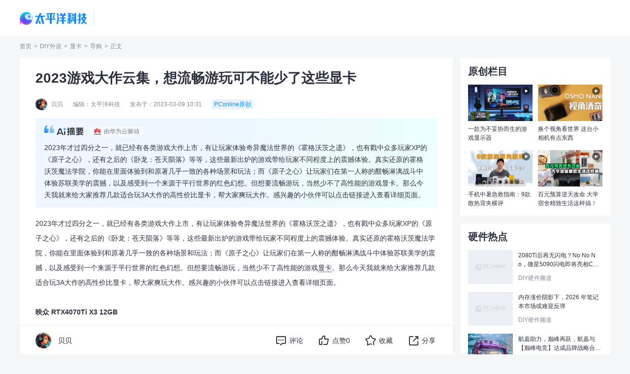

--- FILE ---
content_type: text/html
request_url: https://diy.pconline.com.cn/1594/15947304.html
body_size: 72623
content:
<!DOCTYPE html>
<html>
<head>
<meta charset="gb2312" />
<meta name="applicable-device" content="pc">
<script src="//www.pconline.com.cn/3g/wap2013/intf/1305/intf2739.js" class=" defer"></script>
<script type="text/javascript">
deviceJump.init(
{
"wap_3g":'//g.pconline.com.cn/x/1594/15947304.html'
}
);
</script>
<title>2023游戏大作云集，想流畅游玩可不能少了这些显卡-太平洋科技</title>
<meta name="keywords" content="显卡,映众"/>
<meta name="description" content="2023年才过四分之一，就已经有各类游戏大作上市，有让玩家体验奇异魔法世界的《霍格沃茨之遗》，也有戳中众多玩家XP的《原子之心》，还有之后的《卧龙：苍天陨落》等等，这些最新出炉的游戏带给玩家不同程度上的震撼"/>
<meta itemprop="image" content="//img.pconline.com.cn/images/upload/upc/tx/onlinecms/2303/09/c0/353408655_1678328918531_200x150.png" />
<meta http-equiv="mobile-agent" content="format=html5; url=//g.pconline.com.cn/x/1594/15947304.html">
<link rel="alternate" media="only screen and (max-width: 640px)" href="//g.pconline.com.cn/x/1594/15947304.html" >
<meta property="og:type" content="article" />
<meta property="article:published_time" content="2023-03-09T 10:31:35+08:00"/>
<meta property="article:author" content="贝贝"/>
<meta property="article:published_first" content="太平洋科技,//diy.pconline.com.cn/1594/15947304.html"/>
<meta name="Author" content="zhangyaru_gz liyicun_gz">
<meta content="always" name="referrer">
<link href="https://js.3conline.com/pconlinenew/data/2023/cms/css/art/art_style.min.css?t=321" rel="stylesheet" type="text/css">
<link rel="stylesheet" media="screen and (max-width:1599px)" href="//js.3conline.com/pconlinenew/data/2023/cms/css/art/zp.min.css?t=20250929" rel="stylesheet" type="text/css">
<base target="_blank"></base>
<!--是否引用其他栏目广告-->
<script type="application/ld+json">
{
"@context": "https://ziyuan.baidu.com/contexts/cambrian.jsonld",
"@id": "https://diy.pconline.com.cn/1594/15947304.html",
"title": "2023游戏大作云集，想流畅游玩可不能少了这些显卡",
"images": [
"//img.pconline.com.cn/images/upload/upc/tx/onlinecms/2303/09/c0/353408274_1678328811328_thumb.png"
,
"//img.pconline.com.cn/images/upload/upc/tx/onlinecms/2303/09/c0/353407746_1678328812126_thumb.png"
,
"//img.pconline.com.cn/images/upload/upc/tx/onlinecms/2303/09/c0/353408357_1678328812868_thumb.png"
],
"pubDate": "2023-03-09T10:31:35"
}
</script>
</head>
<!--hidAdpuba=""-->
<body id="Jbody">
<div id="ivy_div" style="display: none;"></div>
<!-- 栏目计数器 -->
<span class="spanclass">
<script>
window._common_counter_code_='channel=1527';
window._common_counter_uuid_='__uuid=000006946:1.0:cms&';
document.write("<img style=display:none src=//count5.pconline.com.cn/newcount/count.php?"+ _common_counter_uuid_ + _common_counter_code_+"&screen="+screen.width+"*"+screen.height+"&refer="+encodeURIComponent(document.referrer)+"&anticache="+new Date().getTime()+"&url="+encodeURIComponent(location.href)+"&from="+(window._common_counter_from_ ? window._common_counter_from_:'cms')+"&iframeCode="+(self === top ? 0 : (top === parent ? 1 : 2))+" >")
</script>
</span>
<!-- 顶部导航 -->
<script class=" defer" src="https://www.pconline.com.cn/global/navibar/"></script>
<!-- 暂定 -->
<div class="ivy-tonglan-dingbu ivy-tonglan ivy-tonglan-dingbu-1"></div>
<!-- 暂定 end-->
<div class="g-doc">
<!-- 顶部通栏 -->
<div class="ivy-tonglan-dingbu bg-w ivy-tonglan ivy-tonglan-dingbu-1">
<u id="pc.diypj.jnxdn.flm.tl1-1." class="adpos"></u>
<u id="pc.diypj.jnxdn.flm.xtonglan1." class="adpos"></u>
<u id="pc.diypj.jnxdn.flm.tl1xf." class="adpos"></u>
<u id="pc.diypj.jnxdn.flm.tl1-4." class="adpos"></u>
</div>
<div class="navigator">
<div class="wrap">
<!-- logo -->
<h1>
<a href="https://www.pconline.com.cn" target="_blank" class="logo">太平洋科技</a>
<i class="featureLogo">
</i>
</h1>
<div class="nav-midSide">
<script class=" defer" src="//www.pconline.com.cn/global/a_navigator2023/"></script>
</div>
</div>
</div>
<!-- 暂定 -->
<script>setTimeout(function(){var js=document.createElement("script"); js.src="//jwz.3conline.com/adpuba/online_diy_show?id=pc.diypj.jnxdn.flm.test15.&media=js&channel=dynamic&anticache="+new Date().getTime();document.getElementsByTagName("head")[0].appendChild(js);},999)</script> 
<div class="crumbs wrap  dflex-align-center">
<a href="//www.pconline.com.cn" target="_blank">首页</a> > <a href="//diy.pconline.com.cn/" target="_blank">DIY外设</a>  >  <a href="//diy.pconline.com.cn/graphics/" target="_blank">显卡</a>  >  <a href="//diy.pconline.com.cn/graphics/guides/" target="_blank">导购</a>> <span class="nolink">正文</span>
</div>
<!-- wraper -->
<div id="Jwrap" class="wrap article-main float-box clearfix ">
<!-- 百科推荐banner -->
<div class="col-abc bg-w art-box mb20">
<h2 class="art-title">
2023游戏大作云集，想流畅游玩可不能少了这些显卡
</h2>
<!-- 标题下方广告 -->
<div class="ivy-tonglan ivy-biaoti-bottom">
<u id="pc.diypj.jnxdn.flm.zu.btxf." class="adpos"></u>
</div>
<div class="art-author dflex-align-center">
<i class="face-box">
<img src="//img0.pconline.com.cn/pconline/headphoto/2305/20235/16/16842303564109630.jpg" loading="lazy" alt="">
</i>
<span>贝贝</span>
<span>编辑：太平洋科技</span>
<span>发布于：2023-03-09 10:31</span>
<i class="author-origin">
PConline原创
</i>
</div>
<!-- 华为云摘要 -->
<div class="hw-summary">
<div class="hw-summary-tit"><em>由华为云驱动</em></div>
<dl class="hw-summary-info">
<dd class="hw-summary-text">
<p>2023年才过四分之一，就已经有各类游戏大作上市，有让玩家体验奇异魔法世界的《霍格沃茨之遗》，也有戳中众多玩家XP的《原子之心》，还有之后的《卧龙：苍天陨落》等等，这些最新出炉的游戏带给玩家不同程度上的震撼体验。真实还原的霍格沃茨魔法学院，你能在里面体验到和原著几乎一致的各种场景和玩法；而《原子之心》让玩家们在第一人称的酣畅淋漓战斗中体验苏联美学的震撼，以及感受到一个来源于平行世界的红色幻想。但想要流畅游玩，当然少不了高性能的游戏显卡。那么今天我就来给大家推荐几款适合玩3A大作的高性价比显卡，帮大家爽玩大作。感兴趣的小伙伴可以点击链接进入查看详细页面。</p>
</dd>
</dl>
</div>
<div class="context-box">
<!--加table的原因是防止文章内容出现标签缺失异常-->
<table class="context-table" width="100%" border="0" cellspacing="0" cellpadding="0">
<tr>
<td>
<!--文章内容-->
<p style="text-align:left;">2023年才过四分之一，就已经有各类游戏大作上市，有让玩家体验奇异魔法世界的《霍格沃茨之遗》，也有戳中众多玩家XP的《原子之心》，还有之后的《卧龙：苍天陨落》等等，这些最新出炉的游戏带给玩家不同程度上的震撼体验。真实还原的霍格沃茨魔法学院，你能在里面体验到和原著几乎一致的各种场景和玩法；而《原子之心》让玩家们在第一人称的酣畅淋漓战斗中体验苏联美学的震撼，以及感受到一个来源于平行世界的红色幻想。但想要流畅游玩，当然少不了高性能的游戏<a class="cmsLink" target="_blank" rel="noopener noreferrer" href="https://product.pconline.com.cn/vga/">显卡</a>。那么今天我就来给大家推荐几款适合玩3A大作的高性价比显卡，帮大家爽玩大作。感兴趣的小伙伴可以点击链接进入查看详细页面。</p><p style="text-align:left;"><a target="_blank" rel="noopener noreferrer" href="https://item.jd.com/10067626397674.html"><strong>映众&nbsp;RTX4070Ti&nbsp;X3&nbsp;12GB</strong></a></p><p style="text-align:left;">首先就是目前40系最便宜的RTX&nbsp;4070Ti，新一代40系显卡的提升大家是有目共睹的，新一代的光追单元加上新一代的DLSS3技术，能够在画质尽量减少损失的情况下提高帧数，相比前两代DLSS，这代DLSS3可谓是迈出一大步。那么首先带来的就是这张映众&nbsp;RTX4070Ti&nbsp;X3版。想必随着ITX的流行，很多小伙伴会被40系显卡动辄三槽或者三槽半的体积劝退，而映众这块RTX4070Ti采用双槽设计，兼容更多ITX<a class="cmsLink" target="_blank" rel="noopener noreferrer" href="https://product.pconline.com.cn/case/">机箱</a>。散热模组为全新设计，专门为ADA架构研发，拥有7热管高规格模组，核心有大面积金属底座全面覆盖，搭配1个90mm15页镰刀扇叶以及2个90mm11页扇叶，可以提供超大风量，快速排热。作为显卡，RGB也当然不能少，显卡侧边设计有炫白LOGO灯，减少了花里胡哨的彩光，简约而不简单。</p><p style="text-align:center;"><img src="//img.pconline.com.cn/images/upload/upc/tx/onlinecms/2303/09/c0/353408274_1678328811328_thumb.png"></p><p style="text-align:left;">小结：映众这块RTX&nbsp;4070Ti&nbsp;X3版厚度仅为42mm，对机箱兼容性更强，加上非公版带来的超高频率在性能上也有一定提升，12GB&nbsp;GDDR6X显存也足够应对多数游戏的2K分辨率高画质设置。目前官方旗舰店售价为6499元。</p><p style="text-align:left;"><a target="_blank" rel="noopener noreferrer" href="https://detail.tmall.com/item.htm?id=696543931384&amp;skuId=4935813204195"><strong>影驰GeForce&nbsp;RTX&nbsp;4070Ti&nbsp;金属大师OC</strong></a></p><p style="text-align:left;">影驰金属大师作为旗舰型号，平常在堆料上非常足，并且外观设计比较适合喜欢打造白色主机或者简约风主机的玩家。而今天推荐这款金属大师OC更是旗舰中的旗舰，在频率上，相比金属大师普通型号最高加速频率更高。散热上采用了压铸铝合金一体成型上盖，全覆盖设计大幅提升散热面积，耐高温不变形，背板全金属加固，有效保护显卡元件和PCB板，还能有效辅助散热，内部8根6mm热管加上尾端镂空设计，搭配3个102mm直径的超大静霜风扇，折角扇叶设计能为散热模块提供更强风力和更大风量，让显卡冷静发挥性能，并且支持智能启停，待机功耗更低。全新12VHPWR供电接口，单口供电能力即可高达600W，支持PCIe5.0规范，直接“战未来”。</p><p style="text-align:center;"><img src="//www1.pconline.com.cn/images/articleImageLoading.gif" #src="//img.pconline.com.cn/images/upload/upc/tx/onlinecms/2303/09/c0/353407746_1678328812126_thumb.png"></p><p style="text-align:left;">小结：影驰作为<a class="cmsLink" target="_blank" rel="noopener noreferrer" href="https://product.pconline.com.cn/vga/nvidia/">英伟达显卡</a>的长期合作伙伴，对RTX显卡是非常重视的，不仅在外观设计上非常优秀，并且做工和售后有保障，支持个人送保，并且搭配影驰新魔盘工具使用，还可以轻松实现超频或者调节功耗操作。</p><p style="text-align:left;"><a target="_blank" rel="noopener noreferrer" href="https://item.jd.com/10067726626978.html"><strong>耕升（GAINWARD）&nbsp;RTX&nbsp;4070Ti星极幻姬</strong></a></p><p style="text-align:left;">耕升在非公显卡行业也算是佼佼者了，其推出的星极幻姬系列显卡就以出色的外观设计以及强劲的散热性能表现受到玩家追捧，这次作为RTX&nbsp;4070Ti中的旗舰显卡，耕升的星极幻姬也非常优秀。全新一代的Ada架构AD104核心搭配12GB&nbsp;GDDR6X高速显存，强悍性能全程高能。而全新的幻姬22散热器就是压住这块核心的关键，内部拥有8根6mm复合镀镍热管，全面覆盖发热单元，配备3个92mm专用“炫风之刃”扇叶，让AD104核心能够在长时间极限工作下获得超低的温度表现以及噪音表现。外观上显卡顶部LOGO配备ARGB信仰灯，搭配耕升GW-SOUL调控软件即可使用，还搭配了灯光同步线，连接<a class="cmsLink" target="_blank" rel="noopener noreferrer" href="https://product.pconline.com.cn/mb/">主板</a>实现灯效统一，外壳为全金属材质，不仅提升显卡抗压强度，搭配的多彩颜色还彰显了个性和潮流。</p><p style="text-align:center;"><img src="//www1.pconline.com.cn/images/articleImageLoading.gif" #src="//img.pconline.com.cn/images/upload/upc/tx/onlinecms/2303/09/c0/353408357_1678328812868_thumb.png"></p><p style="text-align:left;">小结：耕升这款星极幻姬RTX&nbsp;4070Ti不仅颜值颇高，并且散热上的强悍还保证了显卡核心的长时间高效运行，为了玩家能够有适合的电源搭配，还可以选择750W金牌电源套餐，以带动这块高性能显卡，目前官方旗舰店售价为7399元，性价比超高。</p><p style="text-align:left;"><a target="_blank" rel="noopener noreferrer" href="https://item.jd.com/10067043897671.html"><strong>蓝宝石RX&nbsp;7900&nbsp;XT&nbsp;白金版OC</strong></a></p><p style="text-align:left;">在性价比方面，那就不得不提起<a class="cmsLink" target="_blank" rel="noopener noreferrer" href="https://product.pconline.com.cn/cpu/amd/">AMD</a>最新的RX&nbsp;7000系列显卡，在经过一段时间的价格跳水后，目前价格也和RTX&nbsp;4070Ti差不多，并且某些硬件规格比4070Ti更强。而蓝宝石也是A卡的老合作伙伴了，对A卡的调校也非常优秀。这块蓝宝石RX&nbsp;7900XT拥有5376个流处理器，核心频率最大2450Mhz，配备20G&nbsp;320bit的GDDR6显存，速率达到20Gbps。在散热上，白金系列的耐久用料一直广受好评，内部14层多倍铜PCB覆盖加厚鳍片，拥有6根镀镍热管，辅以双滚珠轴承飞翼轴流扇，轻松压制这颗RDNA3核心。背部拥有两个HDMI以及两个DP接口，轻松连接多屏使用。双8pin接口对还没有更新ATX&nbsp;3.0规格电源的玩家更加友好。</p><p style="text-align:center;"><img src="//www1.pconline.com.cn/images/articleImageLoading.gif" #src="//img.pconline.com.cn/images/upload/upc/tx/onlinecms/2303/09/c0/353408275_1678328813451_thumb.png"></p><p style="text-align:left;">小结：蓝宝石RX&nbsp;7900XT超白金可谓是目前的性价比首选，不俗的性能加上较为低的价格，各类游戏都能轻松运行。目前官方旗舰店售价在6599元。</p><p style="text-align:left;"><a target="_blank" rel="noopener noreferrer" href="https://item.jd.com/10067149429374.html">蓝宝石RX7900&nbsp;XTX&nbsp;24G&nbsp;超白金</a></p><p style="text-align:left;">如果觉得性能不够，还可以选择AMD目前顶级旗舰RX&nbsp;7900XTX，拥有24GB&nbsp;284bit&nbsp;GDDR6显存，最高频率2.5GHz，拥有6144颗流处理器核心，支持AV1编解码，更是采用了最新的DP2.1接口。新一代的RDNA3架构拥有更高的能耗比和更强的性能，蓝宝石也为其打造了超白金版本。散热采用的是飞翼轴流扇，支持快拆，内部用加厚鳍片、大面积高效能均热板以及7根镀镍热管压制核心及显存、供电等等元器件发热，背部全尺寸的金属背板有效防止显卡变形，还兼顾背部散热。蓝宝石这块超白金支持双Bios切换，性能模式和舒适模式通过TRIXX软件在系统中快速切换，方便快捷，还可以从软件自定义灯光颜色、亮度和模式，让RGB为你的搭配加分，同时支持外部模式，通过5V&nbsp;3Pin线即可和整机RGB联动，光效动态更加和谐。</p><p style="text-align:center;"><img src="//www1.pconline.com.cn/images/articleImageLoading.gif" #src="//img.pconline.com.cn/images/upload/upc/tx/onlinecms/2303/09/c0/353407799_1678328813929_thumb.png"></p><p style="text-align:left;">小结：蓝宝石RX&nbsp;7900XTX超白金作为AMD目前的顶级非公型号，24GB的超大显存也不用过于担心爆显存的危险，足以满足2K画质游戏。目前官方旗舰店价格在8799元。</p><p style="text-align:left;">总结：以上就是这次推荐的五款目前性价比较高的显卡，无论是RTX&nbsp;4070Ti还是RX&nbsp;7900系列都是目前最新的显卡型号，无论是玩游戏还是作为生产力工具都非常合适，并且目前价格也有所下降，在现在入手也是个非常好的选择。</p>
<!--文章内容end-->
</td>
</tr>
</table>
<!--分页、键盘控制、在本页浏览全文-->
<!--当不是全文浏览时 文章底部 导航-->
<!-- 正文结束 -->
<!-- ai产品列表 -->
</div>
<div class="fixed-mode">
<div class="content-bottom dflex-between">
<!-- 左侧悬浮内容。 user-handle  fixed col-abc滑动悬浮底部-->
<div class="left-fixed dflex-align-center col-abc bg-w">
<div class="keys-list">
<a href="https://product.pconline.com.cn/vga/" target="_blank">显卡</a>&nbsp;&nbsp;&nbsp;<a rel="nofollow" href="//ks.pconline.com.cn/?q=映众" target="_blank">映众</a>
</div>
<div class="author-info">
<i class="face-box">
<img src="//www1.pconline.com.cn/images/blank.gif" #src="//img0.pconline.com.cn/pconline/headphoto/2305/20235/16/16842303564109630.jpg" alt="">
</i>
贝贝
</div>
<div class="toolBox user-handles dflex-align-center">
<div class="art-tools" id="JartTools"></div>
<!-- <div  class="art-tools-top" id="JartToolsTop"></div>     -->
</div>
</div>
<!-- 右侧悬浮内容。 提到的相关产品 fixed col-d-->
</div>
</div>
</div>
<div class="col-d" id="JipAuthor" ip-author="">
<!-- /ssi/artintf/diy/graphics/daogou/ -->
<div class="item-rs-ivy">
<script src="//ivy.pconline.com.cn/adpuba/show?id=pc.diypj.jnxdn.flm.youce1.&media=js&channel=inline&trace=1"></script>
</div>
<div class="mod mb40 origin-mod">
<div class="hd">
<p class="title">原创栏目</p>
</div>
<div class="bd art-pic-list">
<!-- 首页 -->
<!-- //cms.pconline.com.cn/interface/pconline/getIpPicNews.jsp -->
<div class="item">
<a href="https://pconline.pcvideo.com.cn/video-35491.html" target="_blank" title="一款为不妥协而生的游戏显示器">
<i class="pic-wrap icon-video"><img src="//img0.pconline.com.cn/pconline/notebook/nbnews/newpro/2510/202510/10/17600624196682200.jpg" width="162" height="91" loading="lazy" alt="一款为不妥协而生的游戏显示器"> </i>
<dl>
<dt>一款为不妥协而生的游戏显示器</dt>
</dl>
</a>
</div>
<div class="item">
<a href="https://pconline.pcvideo.com.cn/video-35528.html" target="_blank" title="换个视角看世界 这台小相机有点东西">
<i class="pic-wrap icon-video"><img src="//img0.pconline.com.cn/pconline/notebook/nbnews/newpro/2510/202510/10/17600622347296790.jpg" width="162" height="91" loading="lazy" alt="换个视角看世界 这台小相机有点东西"> </i>
<dl>
<dt>换个视角看世界 这台小相机有点东西</dt>
</dl>
</a>
</div>
<div class="item">
<a href="https://pconline.pcvideo.com.cn/video-35262.html" target="_blank" title="手机中暑急救指南：9款散热背夹横评">
<i class="pic-wrap icon-video"><img src="//img0.pconline.com.cn/pconline/2508/22/g__1755862651007_400x300.jpg" width="162" height="91" loading="lazy" alt="手机中暑急救指南：9款散热背夹横评"> </i>
<dl>
<dt>手机中暑急救指南：9款散热背夹横评</dt>
</dl>
</a>
</div>
<div class="item">
<a href="//pconline.pcvideo.com.cn/video-35021.html" target="_blank" title="百元预算逆天改命 大学宿舍精致生活这样搞！">
<i class="pic-wrap icon-video"><img src="//img0.pconline.com.cn/pconline/digital/family/lifeEle/000153169/2507/20257/15/17525601675938430.jpg" width="162" height="91" loading="lazy" alt="百元预算逆天改命 大学宿舍精致生活这样搞！"> </i>
<dl>
<dt>百元预算逆天改命 大学宿舍精致生活这样搞！</dt>
</dl>
</a>
</div>
</div>
</div>
<div class="mod mb40 hotlist-mode">
<div class="hd">
<p class="title">硬件热点</p>
</div>
<div class="bd art-pic-list">
<a href="//diy.pconline.com.cn/2052/20521733.html" target="_blank" class="hot-item" title="">
<i class="pic-wrap ">
<img loading="lazy" src="https://www1.pconline.com.cn/2023/cms/home/images/placeholder.png" #src="https://img4.pconline.com.cn/pconline/images/pconline_cms/20251231/43599824.jpg?x-oss-process=image/resize,w_200,h_150,m_fill" width="162" height="91"  alt="2080Ti后再无闪电？No No No，微星5090闪电即将亮相CES2026"> 
</i>
<dl>
<dt>2080Ti后再无闪电？No No No，微星5090闪电即将亮相CES2026</dt>
<dd>
<i class="art-author">
DIY硬件频道
</i>
</dd>
</dl>
</a>
<a href="//diy.pconline.com.cn/2052/20521732.html" target="_blank" class="hot-item" title="">
<i class="pic-wrap ">
<img loading="lazy" src="https://www1.pconline.com.cn/2023/cms/home/images/placeholder.png" #src="https://img4.pconline.com.cn/pconline/images/pconline_cms/20251231/43599708.jpg?x-oss-process=image/resize,w_200,h_150,m_fill" width="162" height="91"  alt="内存涨价阴影下，2026 年笔记本市场或难迎反弹"> 
</i>
<dl>
<dt>内存涨价阴影下，2026 年笔记本市场或难迎反弹</dt>
<dd>
<i class="art-author">
DIY硬件频道
</i>
</dd>
</dl>
</a>
<a href="//diy.pconline.com.cn/2051/20519853.html" target="_blank" class="hot-item" title="">
<i class="pic-wrap ">
<img loading="lazy" src="https://www1.pconline.com.cn/2023/cms/home/images/placeholder.png" #src="//img0.pconline.com.cn/pconline/2512/31/g_20519853_1767167713024.jpg" width="162" height="91"  alt="航嘉助力，巅峰再跃，航嘉与【巅峰电竞】达成品牌战略合作！"> 
</i>
<dl>
<dt>航嘉助力，巅峰再跃，航嘉与【巅峰电竞】达成品牌战略合作！</dt>
<dd>
<i class="art-author">
佚名
</i>
</dd>
</dl>
</a>
<a href="//diy.pconline.com.cn/2051/20517352.html" target="_blank" class="hot-item" title="">
<i class="pic-wrap ">
<img loading="lazy" src="https://www1.pconline.com.cn/2023/cms/home/images/placeholder.png" #src="https://img4.pconline.com.cn/pconline/images/pconline_cms/20251231/43558922.jpg?x-oss-process=image/resize,w_200,h_150,m_fill" width="162" height="91"  alt="2026 CES 显示器产品前瞻——看看各家显示器厂商打算在CES上整什么活"> 
</i>
<dl>
<dt>2026 CES 显示器产品前瞻——看看各家显示器厂商打算在CES上整什么活</dt>
<dd>
<i class="art-author">
DIY硬件频道
</i>
</dd>
</dl>
</a>
<a href="//diy.pconline.com.cn/2051/20513372.html" target="_blank" class="hot-item" title="">
<i class="pic-wrap ">
<img loading="lazy" src="https://www1.pconline.com.cn/2023/cms/home/images/placeholder.png" #src="https://img4.pconline.com.cn/pconline/images/pconline_cms/20251230/43514934.jpg?x-oss-process=image/resize,w_200,h_150,m_fill" width="162" height="91"  alt="DJI设备抄底后的“第一课”：为何这张三星索尼克 1TB 卡是你的必入神装？"> 
</i>
<dl>
<dt>DJI设备抄底后的“第一课”：为何这张三星索尼克 1TB 卡是你的必入神装？</dt>
<dd>
<i class="art-author">
佚名
</i>
</dd>
</dl>
</a>
</div>
</div>
<div class="item-rs-ivy">
<script src="//ivy.pconline.com.cn/adpuba/show?id=pc.diypj.jnxdn.flm.youce2.&media=js&channel=inline&trace=1"></script>
</div>
<div class="mod mb40 video-mod">
<div class="hd">
<p class="title">硬件视频</p>
</div>
<div class="bd art-pic-list">
<a href="//pconline.pcvideo.com.cn/video-36216.html" target="_blank" class="item" title="iPhone变“有线座机”？客服回应来了">
<i class="pic-wrap icon-video">
<img loading="lazy" src="https://www1.pconline.com.cn/2023/cms/home/images/placeholder.png" #src="//img4.pconline.com.cn/pconline/images/online_video/20251231/43595213.png?x-oss-process=image/resize,w_162,h_91,m_fill"  alt="iPhone变“有线座机”？客服回应来了"> 
</i>
<dl>
<dt>iPhone变“有线座机”？客服回应来了</dt>
</dl>
</a>
<a href="//pconline.pcvideo.com.cn/video-36215.html" target="_blank" class="item" title="Meta史上第三大收购！拿下AI黑马Manus">
<i class="pic-wrap icon-video">
<img loading="lazy" src="https://www1.pconline.com.cn/2023/cms/home/images/placeholder.png" #src="//img4.pconline.com.cn/pconline/images/online_video/20251231/43594922.jpg?x-oss-process=image/resize,w_162,h_91,m_fill"  alt="Meta史上第三大收购！拿下AI黑马Manus"> 
</i>
<dl>
<dt>Meta史上第三大收购！拿下AI黑马Manus</dt>
</dl>
</a>
<a href="//pconline.pcvideo.com.cn/video-36211.html" target="_blank" class="item" title="参加这个比赛，你就有可能白嫖这台5080主机">
<i class="pic-wrap icon-video">
<img loading="lazy" src="https://www1.pconline.com.cn/2023/cms/home/images/placeholder.png" #src="//img.pconline.com.cn/images/upload/upc/tx/pconline_video/2512/31/c0/583580386_1767166017430.jpg?x-oss-process=image/resize,w_162,h_91,m_fill"  alt="参加这个比赛，你就有可能白嫖这台5080主机"> 
</i>
<dl>
<dt>参加这个比赛，你就有可能白嫖这台5080主机</dt>
</dl>
</a>
<a href="//pconline.pcvideo.com.cn/video-36084.html" target="_blank" class="item" title="达尔优多款客制新品曝光：鼠标客制化时代来了？">
<i class="pic-wrap icon-video">
<img loading="lazy" src="https://www1.pconline.com.cn/2023/cms/home/images/placeholder.png" #src="//img.pconline.com.cn/images/upload/upc/tx/pconline_video/2512/29/c0/583041345_1767008522220.jpg?x-oss-process=image/resize,w_162,h_91,m_fill"  alt="达尔优多款客制新品曝光：鼠标客制化时代来了？"> 
</i>
<dl>
<dt>达尔优多款客制新品曝光：鼠标客制化时代来了？</dt>
</dl>
</a>
</div>
</div>
<div class="item-rs-ivy">
<script src="//ivy.pconline.com.cn/adpuba/show?id=pc.diypj.jnxdn.flm.yc3.&media=js&channel=inline&trace=1"></script>
</div>
<div class="mod mb40 baike-mod">
<div class="hd mark">
<p class="title">IT百科</p>
<div class="subCha">
<a href="//product.pconline.com.cn/itbk/" target="_blank">更多 ></a>  
</div>
</div>
<div class="bd text-list">
<!-- baike:百科学堂 11-18 8条 111 123-->
<a href="//product.pconline.com.cn/itbk/top/qa/1995/19953359.html" target="_blank" class="hot-item" title="">
<dl>
<dt>抖音网页版怎么进入</dt>
</dl>
</a>
<a href="//product.pconline.com.cn/itbk/bkxt/1357/13574244.html" target="_blank" class="hot-item" title="">
<dl>
<dt>iPhone12外观实锤！这2个问题还会重演吗？</dt>
</dl>
</a>
<a href="//product.pconline.com.cn/itbk/bkxt/1300/13008886.html" target="_blank" class="hot-item" title="">
<dl>
<dt>AI大数据教你把妹儿？都是送人头的低俗趣味</dt>
</dl>
</a>
<a href="//product.pconline.com.cn/itbk/bkxt/1301/13016044.html" target="_blank" class="hot-item" title="">
<dl>
<dt>我在双11买杜X斯的秘密 怎么全网都知道？</dt>
</dl>
</a>
<a href="//product.pconline.com.cn/itbk/bkxt/1302/13025820.html" target="_blank" class="hot-item" title="">
<dl>
<dt>收藏！买买买之后最该看的网购维权指南</dt>
</dl>
</a>
<a href="//product.pconline.com.cn/itbk/bkxt/1291/12913411.html" target="_blank" class="hot-item" title="">
<dl>
<dt>比炒鞋更狂的炒盲盒</dt>
</dl>
</a>
<a href="//product.pconline.com.cn/itbk/bkxt/1278/12780632.html" target="_blank" class="hot-item" title="">
<dl>
<dt>还去淘宝买iPhone有锁机？华强北的卖家都哭了</dt>
</dl>
</a>
<a href="//product.pconline.com.cn/itbk/bkxt/1288/12884848.html" target="_blank" class="hot-item" title="">
<dl>
<dt>终于！AI开始对这届大学生们“下手了”</dt>
</dl>
</a>
</div>
</div>
<div class="download-entrance-img">
<img src="//www1.pconline.com.cn/cms/gz2024/flowapp/cms_config/images/diy-tof.png">
</div>
<!--test 20241115-->
<div class="ivy ivy-320 mt30">
<u id="pc.qz.yc4." class="adpos"></u>
</div>
</div>
<script class=combineAD>
if(!window.preloadShow4) document.write('<script src="//ivy.pconline.com.cn/show4?opt=1&id=pc.diypj.jnxdn.flm.tl1-1.;pc.diypj.jnxdn.flm.xtonglan1.;pc.diypj.jnxdn.flm.tl1xf.;pc.diypj.jnxdn.flm.tl1-4.;pc.diypj.jnxdn.flm.zu.btxf.;pc.qz.yc4.;pc.diypj.jnxdn.flm.yemianx.;pc.qz.dbtlz.;pc.qz.dbtly.;pc.diypj.jnxdn.flm.fubiao1.;pc.wz.sywz.ycfb." class=" defer"><\/script>');
if(!window._addIvyID) document.write('<script charset="gbk" class=" defer" src="//www.pconline.com.cn/_hux_/index.js"><\/script>');
</script class=combineAD>
<script>
function ivyLoadReal(closespan){
var ad=null, adpos=document.getElementsByTagName("u");
for(var i=0; i<adpos.length; i++) if(adpos[i].className=="adpos"){ ad=adpos[i]; break; }
if(ad==null) return;
if(!closespan) {
document.write("<span id=adpos_"+ad.id+" style=display:none>");
showIvyViaJs(ad.id);
return;
}
document.write("</span>");
var real=document.getElementById("adpos_"+ad.id);
for(var i=0; i<real.childNodes.length; i++) {
var node=real.childNodes[i];
if(node.tagName=="SCRIPT" && /closespan/.test(node.className)) continue;
ad.parentNode.insertBefore(node,ad); i--
}
ad.parentNode.removeChild(ad);
real.parentNode.removeChild(real);
}
</script>
<script>ivyLoadReal()</script><script class=closespan>ivyLoadReal(true)</script>
<script>ivyLoadReal()</script><script class=closespan>ivyLoadReal(true)</script>
<script>ivyLoadReal()</script><script class=closespan>ivyLoadReal(true)</script>
<script>ivyLoadReal()</script><script class=closespan>ivyLoadReal(true)</script>
<script>ivyLoadReal()</script><script class=closespan>ivyLoadReal(true)</script>
<script>ivyLoadReal()</script><script class=closespan>ivyLoadReal(true)</script>
<!-- 广告后出位置 -->
<!-- 评论-->
<div class="col-abc" >
<!-- 页面正文下方 -->
<div class="ivy-left-mod">
<script>showIvyViaJs("pc.diypj.jnxdn.flm.yemianx.")</script>
</div>
<!-- 新增 ai百科文章模块 -->
<div class=" bg-w mod">
<div id="Jcommnet" class="little-mod">
<div class="hd mark">
<p class="title">
网友评论
</p>
</div>
<div class="bd"  id="commentHolder">
</div>
</div>
</div>
</div>
<!-- 新增 ai百科文章模块 -->
<!-- 评论下方聚超值 -->
<div class="col-abc bg-w mod" id="JartBdJCZ">
<div class="arts-best little-mod">
<div class="hd mark">
<p class="title">
聚超值&#8226;精选
</p>
<div class="subCha">
<a href="#" target="_blank">更多></a>
</div>
</div>
<div class="bd slide-pic abc-best-slide" data-stay="5000"  data-effect="slide">
<!-- //best.pconline.com.cn/persona/api/channel/topic/select?size=20&channel=0 -->
<div class="rs-best-slide">
<div class="best-slide-wrap focus-pics">
<ul class="pics">
<li>
<a href="https://union-click.jd.com/jdc?e=&p=[base64]" class="link hasCoupon">
<i class="picWrap">
<img src="https://img14.360buyimg.com/pop/s350x350_jfs/t1/358425/12/1619/138093/6905abe9F99b85a75/9aba82c628b879be.jpg" alt="尼康（Nikon）z30入门级微单相机 Vlog自拍旅游4K高清数码照相机 小白学生家用 Z30 16-50VR套机 官方标配" width="142" height="142">
</i>
<dl>
<dt>尼康（Nikon）z30入门级微单相机 Vlog自拍旅游4K高清数码照相机 小白学生家用 Z30 16-50VR套机 官方标配</dt>
<dd class="coupon">
<span>券后省300</span>
</dd>
<dd class="price" >
<span class="now">￥5249.0</span>
<del>￥5549.0</del>
</dd>
</dl>
</a>
<a href="https://union-click.jd.com/jdc?e=&p=[base64]" class="link hasCoupon">
<i class="picWrap">
<img src="https://img14.360buyimg.com/pop/s350x350_jfs/t1/264914/38/24174/44629/67bd2d7fF2e50fe13/f33fb4f491e32356.png" alt="雷鸟Air3智能AR眼镜 120Hz高刷智能眼镜 高清巨幕观影眼镜 便携XR眼镜 非VR眼镜翻译眼镜" width="142" height="142">
</i>
<dl>
<dt>雷鸟Air3智能AR眼镜 120Hz高刷智能眼镜 高清巨幕观影眼镜 便携XR眼镜 非VR眼镜翻译眼镜</dt>
<dd class="coupon">
<span>券后省0.9</span>
</dd>
<dd class="price" >
<span class="now">￥1259.1</span>
<del>￥1399.0</del>
</dd>
</dl>
</a>
<a href="https://union-click.jd.com/jdc?e=&p=[base64]" class="link hasCoupon">
<i class="picWrap">
<img src="https://img14.360buyimg.com/pop/s350x350_jfs/t1/321432/29/4291/20717/6836c999F2f904a79/0b21e286b1abad53.png" alt="朗科（Netac）3C认证可上飞机充电宝10000毫安支持苹果22.5W超级快充小巧便携移动电源适用华为小米手机白色" width="142" height="142">
</i>
<dl>
<dt>朗科（Netac）3C认证可上飞机充电宝10000毫安支持苹果22.5W超级快充小巧便携移动电源适用华为小米手机白色</dt>
<dd class="coupon">
<span>券后省0.9</span>
</dd>
<dd class="price" >
<span class="now">￥32.31</span>
<del>￥35.9</del>
</dd>
</dl>
</a>
<a href="https://union-click.jd.com/jdc?e=&p=[base64]" class="link hasCoupon">
<i class="picWrap">
<img src="https://img14.360buyimg.com/pop/s350x350_jfs/t1/272320/20/10169/63868/67e358abF3314cef2/f6e16a915d874199.png" alt="倍思 65W氮化镓充电器套装多口Type-C快充头兼容苹果17/16三星华为pd45W手机MacbookPro笔记本电脑配线" width="142" height="142">
</i>
<dl>
<dt>倍思 65W氮化镓充电器套装多口Type-C快充头兼容苹果17/16三星华为pd45W手机MacbookPro笔记本电脑配线</dt>
<dd class="coupon">
<span>券后省0.9</span>
</dd>
<dd class="price" >
<span class="now">￥74.97</span>
<del>￥83.3</del>
</dd>
</dl>
</a>
<a href="https://union-click.jd.com/jdc?e=&p=[base64]" class="link hasCoupon">
<i class="picWrap">
<img src="https://img14.360buyimg.com/pop/s350x350_jfs/t1/138640/14/38128/34955/64c5d1ceFb6e5fa12/e65f90679658a2a1.png" alt="漫步者（EDIFIER）Lolli3 ANC主动降噪半入耳式耳机Hi-Res真无线蓝牙耳机游戏音乐HIFI耳机适用华为苹果安卓小米手机 Lolli3 ANC 云白色+太空人保护套" width="142" height="142">
</i>
<dl>
<dt>漫步者（EDIFIER）Lolli3 ANC主动降噪半入耳式耳机Hi-Res真无线蓝牙耳机游戏音乐HIFI耳机适用华为苹果安卓小米手机 Lolli3 ANC 云白色+太空人保护套</dt>
<dd class="coupon">
<span>券后省0.9</span>
</dd>
<dd class="price" >
<span class="now">￥314.1</span>
<del>￥349.0</del>
</dd>
</dl>
</a>
</li><li>
<a href="https://union-click.jd.com/jdc?e=&p=[base64]" class="link hasCoupon">
<i class="picWrap">
<img src="https://img14.360buyimg.com/pop/s350x350_jfs/t1/279549/34/18388/59655/67f7886eF2855f3d8/f24678c44873da1e.png" alt="W&P适用苹果无线充电器三合一磁吸折叠快充便携支架底座iphone17/16/15手机耳机apple iwatch手表wp" width="142" height="142">
</i>
<dl>
<dt>W&P适用苹果无线充电器三合一磁吸折叠快充便携支架底座iphone17/16/15手机耳机apple iwatch手表wp</dt>
<dd class="coupon">
<span>券后省0.9</span>
</dd>
<dd class="price" >
<span class="now">￥169.2</span>
<del>￥188.0</del>
</dd>
</dl>
</a>
<a href="https://union-click.jd.com/jdc?e=&p=[base64]" class="link hasCoupon">
<i class="picWrap">
<img src="https://img14.360buyimg.com/pop/s350x350_jfs/t1/173405/16/11241/444241/60ac8da7E382dd2aa/c0a9d603f8da8429.png" alt="朗客客 适用OPPO Reno5/5k钢化膜通用OPPO K9手机膜全屏覆盖高清屏幕保护膜超薄玻璃防摔抗指纹贴膜" width="142" height="142">
</i>
<dl>
<dt>朗客客 适用OPPO Reno5/5k钢化膜通用OPPO K9手机膜全屏覆盖高清屏幕保护膜超薄玻璃防摔抗指纹贴膜</dt>
<dd class="coupon">
<span>券后省0.9</span>
</dd>
<dd class="price" >
<span class="now">￥17.91</span>
<del>￥19.9</del>
</dd>
</dl>
</a>
<a href="https://union-click.jd.com/jdc?e=&p=[base64]" class="link hasCoupon">
<i class="picWrap">
<img src="https://img14.360buyimg.com/pop/s350x350_jfs/t1/100902/12/43147/430211/652ce75bF33b6c3f0/2c81ecf1490ab91a.png" alt="神牛补光灯sl60w摄影灯常亮灯太阳灯影棚拍摄摄影灯儿童服装拍照聚光灯主播直播灯 SL60W标配【单灯头】 白光版" width="142" height="142">
</i>
<dl>
<dt>神牛补光灯sl60w摄影灯常亮灯太阳灯影棚拍摄摄影灯儿童服装拍照聚光灯主播直播灯 SL60W标配【单灯头】 白光版</dt>
<dd class="coupon">
<span>满500减5</span>
</dd>
<dd class="price" >
<span class="now">￥587.1</span>
<del>￥618.0</del>
</dd>
</dl>
</a>
<a href="https://union-click.jd.com/jdc?e=&p=[base64]" class="link hasCoupon">
<i class="picWrap">
<img src="https://img14.360buyimg.com/pop/s350x350_jfs/t1/339371/35/20953/160391/68f4ae21F8ded30cd/7ac84e490b4b71d5.jpg" alt="佳能r50 微单相机 入门级 R50 APS-C画幅 旅行家用学生vlog视频 4k小巧便携 数码照相机 R50黑色拆单机身 官方标配【加购下单享惊喜福利  详询客服】" width="142" height="142">
</i>
<dl>
<dt>佳能r50 微单相机 入门级 R50 APS-C画幅 旅行家用学生vlog视频 4k小巧便携 数码照相机 R50黑色拆单机身 官方标配【加购下单享惊喜福利  详询客服】</dt>
<dd class="coupon">
<span>券后省200</span>
</dd>
<dd class="price" >
<span class="now">￥7299.0</span>
<del>￥7499.0</del>
</dd>
</dl>
</a>
<a href="https://union-click.jd.com/jdc?e=&p=[base64]" class="link hasCoupon">
<i class="picWrap">
<img src="https://img14.360buyimg.com/pop/s350x350_jfs/t1/297374/13/18455/51236/68b54d7fF713ca849/bde54e946558efc7.png" alt="ROG魔导士Ace HFX磁轴电竞键盘 游戏有线键盘 Gasket 8K回报率 小蜜蜂战队同款 UV涂层 ABS版" width="142" height="142">
</i>
<dl>
<dt>ROG魔导士Ace HFX磁轴电竞键盘 游戏有线键盘 Gasket 8K回报率 小蜜蜂战队同款 UV涂层 ABS版</dt>
<dd class="coupon">
<span>券后省0.88</span>
</dd>
<dd class="price" >
<span class="now">￥944.24</span>
<del>￥1073.0</del>
</dd>
</dl>
</a>
</li><li>
<a href="https://union-click.jd.com/jdc?e=&p=[base64]" class="link hasCoupon">
<i class="picWrap">
<img src="https://img14.360buyimg.com/pop/s350x350_jfs/t1/70316/37/29612/31889/66de59c8F6985bef4/244ac303da1fbdba.png" alt="纽曼（Newmine）带线车载充电器超级快充一拖三多功能汽车充电器点烟器转换器" width="142" height="142">
</i>
<dl>
<dt>纽曼（Newmine）带线车载充电器超级快充一拖三多功能汽车充电器点烟器转换器</dt>
<dd class="coupon">
<span>券后省10</span>
</dd>
<dd class="price" >
<span class="now">￥109.0</span>
<del>￥119.0</del>
</dd>
</dl>
</a>
<a href="https://union-click.jd.com/jdc?e=&p=[base64]" class="link hasCoupon">
<i class="picWrap">
<img src="https://img14.360buyimg.com/pop/s350x350_jfs/t1/110515/38/46785/330897/6521158bF1d426ce7/1bb55b93d35ba4ee.png" alt="奥睿科USB4硬盘盒40Gbps兼容雷电4/3 M.2 NVMe移动硬盘盒 适用苹果Mac mini笔记本SSD固态扩容TCM2-银色" width="142" height="142">
</i>
<dl>
<dt>奥睿科USB4硬盘盒40Gbps兼容雷电4/3 M.2 NVMe移动硬盘盒 适用苹果Mac mini笔记本SSD固态扩容TCM2-银色</dt>
<dd class="coupon">
<span>券后省0.9</span>
</dd>
<dd class="price" >
<span class="now">￥269.1</span>
<del>￥299.0</del>
</dd>
</dl>
</a>
<a href="https://union-click.jd.com/jdc?e=&p=[base64]" class="link hasCoupon">
<i class="picWrap">
<img src="https://img14.360buyimg.com/pop/s350x350_jfs/t1/329311/6/14250/45686/68ca596bF374963a7/f1ac70d0591333a5.png" alt="JJC 相机遮光罩 适用于尼康Z 50-250mm/50mm f1.8s镜头 替代HB-90A/HB-90 Z50II二代 Zfc Z30 Z72配件" width="142" height="142">
</i>
<dl>
<dt>JJC 相机遮光罩 适用于尼康Z 50-250mm/50mm f1.8s镜头 替代HB-90A/HB-90 Z50II二代 Zfc Z30 Z72配件</dt>
<dd class="coupon">
<span>券后省0.9</span>
</dd>
<dd class="price" >
<span class="now">￥28.8</span>
<del>￥32.0</del>
</dd>
</dl>
</a>
<a href="https://union-click.jd.com/jdc?e=&p=[base64]" class="link hasCoupon">
<i class="picWrap">
<img src="https://img14.360buyimg.com/pop/s350x350_jfs/t1/81418/4/19184/175285/628f2545E0069969e/7294fb7153cec3b6.png" alt="联想（Lenovo）蓝牙耳机真无线半入耳式 超长续航通话降噪重低音游戏低延迟苹果华为适用 thinkplus黑色" width="142" height="142">
</i>
<dl>
<dt>联想（Lenovo）蓝牙耳机真无线半入耳式 超长续航通话降噪重低音游戏低延迟苹果华为适用 thinkplus黑色</dt>
<dd class="coupon">
<span>券后省12</span>
</dd>
<dd class="price" >
<span class="now">￥127.0</span>
<del>￥139.0</del>
</dd>
</dl>
</a>
<a href="https://union-click.jd.com/jdc?e=&p=[base64]" class="link hasCoupon">
<i class="picWrap">
<img src="https://img14.360buyimg.com/pop/s350x350_jfs/t1/296565/12/14201/66083/68467d2aFee2f3f71/a0e80334b86f429f.png" alt="天钡WTR MAX迷你电脑主机 锐龙7企业级PRO8845HS电脑台式机整机六位机械硬盘五位固态盘发烧级家庭网盘 锐龙R7-PRO8845HS 准系统【无内存无硬盘】" width="142" height="142">
</i>
<dl>
<dt>天钡WTR MAX迷你电脑主机 锐龙7企业级PRO8845HS电脑台式机整机六位机械硬盘五位固态盘发烧级家庭网盘 锐龙R7-PRO8845HS 准系统【无内存无硬盘】</dt>
<dd class="coupon">
<span>券后省500</span>
</dd>
<dd class="price" >
<span class="now">￥4480.0</span>
<del>￥4999.0</del>
</dd>
</dl>
</a>
</li><li>
<a href="https://union-click.jd.com/jdc?e=&p=[base64]" class="link hasCoupon">
<i class="picWrap">
<img src="https://img14.360buyimg.com/pop/s350x350_jfs/t1/108608/4/30713/305834/62f31e48Efb5b3320/1597dbfa315325c9.png" alt="漫步者HECATE GX04声卡版入耳式有线游戏耳机电竞FPS吃鸡电脑笔记本手机会议直播耳麦7.1声道带USB接口 黑色【USB电脑声卡版】7.1环绕声+耳机包" width="142" height="142">
</i>
<dl>
<dt>漫步者HECATE GX04声卡版入耳式有线游戏耳机电竞FPS吃鸡电脑笔记本手机会议直播耳麦7.1声道带USB接口 黑色【USB电脑声卡版】7.1环绕声+耳机包</dt>
<dd class="coupon">
<span>券后省20</span>
</dd>
<dd class="price" >
<span class="now">￥179.0</span>
<del>￥199.0</del>
</dd>
</dl>
</a>
<a href="https://union-click.jd.com/jdc?e=&p=[base64]" class="link hasCoupon">
<i class="picWrap">
<img src="https://img14.360buyimg.com/pop/s350x350_jfs/t1/311745/30/13516/45223/68623a99F950a4d56/88d78307ea8a70dd.png" alt="Crucial 32GB套装DDR4 3200MHz台式机内存条 2条16GB高性能电竞散热马甲条 288针兼容英特尔AMD锐龙 32GB Kit (2x16GB) with Heat Spreader" width="142" height="142">
</i>
<dl>
<dt>Crucial 32GB套装DDR4 3200MHz台式机内存条 2条16GB高性能电竞散热马甲条 288针兼容英特尔AMD锐龙 32GB Kit (2x16GB) with Heat Spreader</dt>
<dd class="coupon">
<span>券后省15</span>
</dd>
<dd class="price" >
<span class="now">￥584.47</span>
<del>￥599.5</del>
</dd>
</dl>
</a>
<a href="https://union-click.jd.com/jdc?e=&p=[base64]" class="link hasCoupon">
<i class="picWrap">
<img src="https://img14.360buyimg.com/pop/s350x350_jfs/t1/223900/33/42710/34083/672d7fe0Fcecdc84c/9df606354038ce6f.png" alt="adol华硕a豆开放式蓝牙耳机耳夹式适用苹果小米华为TWS-J66茉莉绿" width="142" height="142">
</i>
<dl>
<dt>adol华硕a豆开放式蓝牙耳机耳夹式适用苹果小米华为TWS-J66茉莉绿</dt>
<dd class="coupon">
<span>券后省12</span>
</dd>
<dd class="price" >
<span class="now">￥117.0</span>
<del>￥129.0</del>
</dd>
</dl>
</a>
<a href="https://union-click.jd.com/jdc?e=&p=[base64]" class="link hasCoupon">
<i class="picWrap">
<img src="https://img14.360buyimg.com/pop/s350x350_jfs/t1/327507/39/4688/456675/689e9a20F75ca95a9/e75f903e3bffad21.png" alt="七彩虹（Colorful）iGame GeForce RTX 5070 Ti Ultra W OC  16GB GDDR7 " width="142" height="142">
</i>
<dl>
<dt>七彩虹（Colorful）iGame GeForce RTX 5070 Ti Ultra W OC  16GB GDDR7 </dt>
<dd class="coupon">
<span>券后省0.9</span>
</dd>
<dd class="price" >
<span class="now">￥7699.0</span>
<del>￥7849.0</del>
</dd>
</dl>
</a>
<a href="https://union-click.jd.com/jdc?e=&p=[base64]" class="link hasCoupon">
<i class="picWrap">
<img src="https://img14.360buyimg.com/pop/s350x350_jfs/t1/306666/38/21008/73915/68945fdbFa5c29c55/932b29f4f5d0c90c.png" alt="ROG夜魔X 机械游戏键盘 无线三模电竞键盘 FR4定位板 75配列 热插拔客制化键盘 RGB NX雪武白轴V2 " width="142" height="142">
</i>
<dl>
<dt>ROG夜魔X 机械游戏键盘 无线三模电竞键盘 FR4定位板 75配列 热插拔客制化键盘 RGB NX雪武白轴V2 </dt>
<dd class="coupon">
<span>券后省0.88</span>
</dd>
<dd class="price" >
<span class="now">￥1798.72</span>
<del>￥2044.0</del>
</dd>
</dl>
</a>
</li>
</ul>
<i class="prev"></i>
<i class="next"></i>
</div>
</div>
</div>
</div>
</div>
<!-- 手机中心 -->
<div class="col-abc bg-w mod" id="JartBdPhoneCenter">
<div class="phone-center  little-mod">
<div class="hd mark">
<p class="title">
DIY硬件报价
</p>
<div class="subCha">
<a href="https://diy.pconline.com.cn/tiantitu/cpu/" target="_blank">桌面级CPU天梯图</a>
<a href="https://diy.pconline.com.cn/tiantitu/gpu/" target="_blank">显卡天梯图</a>
</div>
</div>
<div class="bd">
<div class="phone-hot-keys">
<dl class="hot-keys">
<dt>热词：</dt>
<dd>
<a https://product.pconline.com.cn/vga/s5.shtml" target="_blank">
显卡
</a>
</dd>
<dd>
<a href="https://product.pconline.com.cn/cpu/s5.shtml" target="_blank">
最新CPU
</a>
</dd>
<dd>
<a href="https://product.pconline.com.cn/dianziyingpan/s5.shtml" target="_blank">
固态硬盘
</a>
</dd>
</dl>
<div class="ks">
<form onsubmit="if(this[0].value == this[0].defaultValue){window.open('//ks.pconline.com.cn/');return false;}" autocomplete="off" method="get" action="//ks.pconline.com.cn/">
<div class="ks-input">
<input type="text" placeholder="品牌/型号" value="" onblur="if(this.value == '') {this.value = this.defaultValue;this.className = this.className.replace(' focus','') }" onfocus="if(this.value == this.defaultValue) {this.value = '';this.className += ' focus'}" class="ks-q" name="q">
<input type="submit" value="" class="ks-submit">
</div>
</form>
</div>
</div>
<ul class="hotProList">
<li class="items-brand">
<em>品牌：</em>
<i class="item">
<a href="https://product.pconline.com.cn/cpu/intel/s5.shtml" target="_blank" class="proName">
<span class="u-picWrap">
<img loading="lazy" src="//img0.pconline.com.cn/pconline/diy/display/guides/2305/20235/14/16840776284873550.jpg" width="58" height="40" class="u-pic">
</span>
</a>
</i>
<i class="item">
<a href="https://product.pconline.com.cn/vga/galaxy/s5.shtml" target="_blank" class="proName">
<span class="u-picWrap">
<img loading="lazy"  src="//img0.pconline.com.cn/pconline/diy/display/guides/2305/20235/14/16840748798651910.jpg" width="58" height="40" class="u-pic">
</span>
</a>
</i>
<i class="item">
<a href="https://product.pconline.com.cn/mb/msi/s5.shtml" target="_blank" class="proName">
<span class="u-picWrap">
<img loading="lazy"  src="//img0.pconline.com.cn/pconline/diy/display/guides/2305/20235/14/16840755568074600.jpg"  width="58" height="40" class="u-pic">
</span>
</a>
</i>
<i class="item">
<a href="https://product.pconline.com.cn/mb/gigabyte/s5.shtml" target="_blank" class="proName">
<span class="u-picWrap">
<img loading="lazy" src="//img0.pconline.com.cn/pconline/diy/display/guides/2305/20235/14/16840750596714710.jpg" width="58" height="40" class="u-pic">
</span>
</a>
</i>
<i class="item">
<a href="https://product.pconline.com.cn/dianziyingpan/samsung/s5.shtml" target="_blank" class="proName">
<span class="u-picWrap">
<img loading="lazy" src="//img0.pconline.com.cn/pconline/diy/ssd/news/2305/20235/15/16841228383391290.jpg" width="58" height="40" class="u-pic">
</span>
</a>
</i>
<i class="item">
<a href="https://product.pconline.com.cn/lcd/aoc/s5.shtml" target="_blank" class="proName">
<span class="u-picWrap">
<img loading="lazy"  src="//img0.pconline.com.cn/pconline/diy/ssd/news/2305/20235/15/16841304833580820.jpg" width="58" height="40" class="u-pic">
</span>
</a>
</i>
<i class="item">
<a href="https://product.pconline.com.cn/keyboard/razer/s5.shtml" target="_blank" class="proName">
<span class="u-picWrap">
<img loading="lazy" src="//img0.pconline.com.cn/pconline/diy/ssd/news/2305/20235/15/16841347454717810.jpg" width="58" height="40" class="u-pic">
</span>
</a>
</i>
</li>
<li>
<em>推荐：</em>
<i class="item">
<a href="https://product.pconline.com.cn/cpu/intel/1707647.html" target="_blank" class="proName"
title="酷睿 i7-13700F">酷睿 i7-13700F</a>
</i>
<i class="item">
<a href="https://product.pconline.com.cn/cpu/intel/1468207.html" target="_blank" class="proName"
title="酷睿 i5-12490F">酷睿 i5-12490F</a>
</i>
<i class="item">
<a href="https://product.pconline.com.cn/vga/c23371/s5.shtml" target="_blank" class="proName"
title="RTX4070Ti">RTX 4070 Ti</a>
</i>
<i class="item">
<a href="https://product.pconline.com.cn/vga/c22631/s5.shtml" target="_blank" class="proName"
title="RTX 4090">RTX 4090</a>
</i>
<i class="item">
<a href="https://product.pconline.com.cn/dianziyingpan/samsung/1676547.html" target="_blank" class="proName"
title="三星990 PRO">三星990 PRO</a>
</i>
<i class="item">
<a href="https://product.pconline.com.cn/dianziyingpan/galaxy/1693087.html" target="_blank" class="proName"
title="名人堂HOF Pro 30">名人堂HOF Pro 30</a>
</i>
<i class="item">
<a href="https://product.pconline.com.cn/dianziyingpan/hp/1148289.html" target="_blank" class="proName"
title="惠普EX950">惠普EX950</a>
</i>
</li>
<li>
<em>种草：</em>
<i class="item">
<a href="https://product.pconline.com.cn/lcd/philips/1519187.html" target="_blank" class="proName"
title="AGON AG485UD2">AGON AG485UD2</a>
</i>
<i class="item">
<a href="https://product.pconline.com.cn/lcd/philips/1519187.html" target="_blank" class="proName"
title="飞利浦27E1N8900">飞利浦27E1N8900</a>
</i>
<i class="item">
<a href="https://product.pconline.com.cn/lcd/hkc/1784627.html" target="_blank" class="proName"
title="HKC P272U Pro">HKC P272U Pro</a>
</i>
<i class="item">
<a href="https://product.pconline.com.cn/power/huntkey/1726547.html" target="_blank" class="proName"
title="航嘉MVP P1200">航嘉MVP P1200</a>
</i>
<i class="item">
<a href="https://product.pconline.com.cn/power/xingu/1660587.html" target="_blank" class="proName"
title="昆仑KL-1250G冰山版">昆仑KL-1250G冰山版</a>
</i>
<i class="item">
<a href="https://product.pconline.com.cn/keyboard/rapoo/1761187.html" target="_blank" class="proName" title="雷柏V500DIY-100">
雷柏V500DIY-100</a>
</i>
<i class="item">
<a href="https://product.pconline.com.cn/soundbox/hivi/1692727.html" target="_blank" class="proName"
title="惠威MT1-MAX">惠威MT1-MAX</a>
</i>
</li>
</ul>
</div>
</div>
</div>
<!-- 相关推荐 -->
<div class=" mod bg-w col-abc" id="JartBdRelativeMode">
<div class="little-mod relative-mode">
<div class="hd-tabs bg-w mark">
<i class="item current">推荐</i>
<i class="item">手机</i>
<i class="item">笔记本</i>
<i class="item">影像</i>
<i class="item">硬件</i>
<i class="item">家居</i>
<i class="item">商用</i>
<i class="item">企业</i>
<i class="item">出行</i>
<i class="item">未来</i>
</div>
<div class="bd slide-pic" data-effect="base" data-autoplay="false" data-animateTime="0" relaid="JartBdRelativeMode">
<ul class="pics">
<li class="pannle art-list">
<div class="art-item">
<a href="//diy.pconline.com.cn/2013/20130712.html" class="dflex-between" target="_blank" title="双十一“王炸”来袭！影驰RTX 5070 Ti“圣刃”&“魔刃”千元直降，次世代性能“甜点”一步到位">
<div class="art-img">
<img loading="lazy" src="//www1.pconline.com.cn/images/blank.gif" #src="https://img4.pconline.com.cn/pconline/images/pconline_cms/20251107/38336236.jpg"  alt="双十一“王炸”来袭！影驰RTX 5070 Ti“圣刃”&“魔刃”千元直降，次世代性能“甜点”一步到位">
<i class="label-original"></i>
</div>
<div class="art-message">
<div class="art-txt">
<em class="art-title">
双十一“王炸”来袭！影驰RTX 5070 Ti“圣刃”&“魔刃”千元直降，次世代性能“甜点”一步到位
</em>
<p class="art-desc">RTX 50系家族中，RTX 5070 Ti无疑是最受瞩目的“甜点王者”——它承载着上一代“70”系辉煌的衣钵，却带来了直逼上一代旗舰的强悍实力。如果你今年双十一的目标也是选购RTX 5070 Ti，那不妨考虑一下一线AIC大厂影驰旗下两款定位高端的非公版力作——影驰RTX 5070 Ti 圣刃 OC 与 影驰RTX 5070 Ti 魔刃 OC。目前这两款显卡双双祭出了“直降1000元”的惊人优惠，从7299元降至6299元的“真香”特价！真的的物美价廉，赶紧冲吧~</p>
</div>
<div class="art-infomation dflex-between">
<div class="art-author dflex-align-center">
<i class="face-box">
<img loading="lazy" #src="//img0.pconline.com.cn/pconline/headphoto/2305/20235/16/16842301408188780.jpg" alt="DIY硬件">
</i>
<span class="author-name">DIY硬件</span>
<span>2025-11-07 10:36</span>
</div>
</div>
</div>
</a>
<div class="art-tags dflex-align-center">
<a rel="nofollow" href="//ks.pconline.com.cn/?q=影驰RTX 5070 Ti" target="_blank">影驰RTX 5070 Ti</a>&nbsp;&nbsp;&nbsp;<a rel="nofollow" href="//ks.pconline.com.cn/?q=NVIDIA" target="_blank">NVIDIA</a>&nbsp;&nbsp;&nbsp;<a href="https://product.pconline.com.cn/vga/" target="_blank">显卡</a>
</div>
</div>
<div class="art-item">
<a href="//diy.pconline.com.cn/2010/20103232.html" class="dflex-between" target="_blank" title="双十一换卡正当时，技嘉显卡选“雪鹰”颜值，还是“魔鹰”性能？">
<div class="art-img">
<img loading="lazy" src="//www1.pconline.com.cn/images/blank.gif" #src="https://img4.pconline.com.cn/pconline/images/pconline_cms/20251103/38080442.jpg"  alt="双十一换卡正当时，技嘉显卡选“雪鹰”颜值，还是“魔鹰”性能？">
<i class="label-original"></i>
</div>
<div class="art-message">
<div class="art-txt">
<em class="art-title">
双十一换卡正当时，技嘉显卡选“雪鹰”颜值，还是“魔鹰”性能？
</em>
<p class="art-desc">双十一购物狂欢节又来了！作为一年一度的大型电商促销节点，双十一不仅是剁手的好时机，更是升级电脑硬件的绝佳机会。尤其是对于游戏玩家、内容创作者和专业设计师来说，一张高性能显卡能带来天翻地覆的体验提升。在众多非公版显卡中，一线大厂技嘉凭借其深厚的技术底蕴和精准的市场定位，为我们带来了两款定位鲜明、各具魅力的中坚力量——代表着“颜值即正义”的GeForce RTX 5070 Ti AERO 雪鹰 OC 16G，以及象征着“性能甜点”的GeForce RTX 5070 GAMING 魔鹰 OC 12G。</p>
</div>
<div class="art-infomation dflex-between">
<div class="art-author dflex-align-center">
<i class="face-box">
<img loading="lazy" #src="//img0.pconline.com.cn/pconline/headphoto/2305/20235/16/16842298745959220.png" alt="DIY硬件频道">
</i>
<span class="author-name">DIY硬件频道</span>
<span>2025-11-03 14:15</span>
</div>
</div>
</div>
</a>
<div class="art-tags dflex-align-center">
<a rel="nofollow" href="//ks.pconline.com.cn/?q=技嘉" target="_blank">技嘉</a>&nbsp;&nbsp;&nbsp;<a rel="nofollow" href="//ks.pconline.com.cn/?q=NVIDIA" target="_blank">NVIDIA</a>&nbsp;&nbsp;&nbsp;<a rel="nofollow" href="//ks.pconline.com.cn/?q=RTX 5070 Ti" target="_blank">RTX 5070 Ti</a>&nbsp;&nbsp;&nbsp;<a rel="nofollow" href="//ks.pconline.com.cn/?q=RTX 5070" target="_blank">RTX 5070</a>&nbsp;&nbsp;&nbsp;<a rel="nofollow" href="//ks.pconline.com.cn/?q=雪鹰" target="_blank">雪鹰</a>&nbsp;&nbsp;&nbsp;<a rel="nofollow" href="//ks.pconline.com.cn/?q=魔鹰" target="_blank">魔鹰</a>
</div>
</div>
<div class="art-item">
<a href="//diy.pconline.com.cn/2004/20049477.html" class="dflex-between" target="_blank" title="双十一硬件狂欢！换卡正当时！显卡就选影驰RTX 50系“金属大师”！">
<div class="art-img">
<img loading="lazy" src="//www1.pconline.com.cn/images/blank.gif" #src="https://img4.pconline.com.cn/pconline/images/pconline_cms/20251028/36582774.jpg"  alt="双十一硬件狂欢！换卡正当时！显卡就选影驰RTX 50系“金属大师”！">
<i class="label-original"></i>
</div>
<div class="art-message">
<div class="art-txt">
<em class="art-title">
双十一硬件狂欢！换卡正当时！显卡就选影驰RTX 50系“金属大师”！
</em>
<p class="art-desc">影驰发布两款新显卡：GeForce RTX 5070 Ti金属大师黑金版OC和GeForce RTX 5080金属大师白金版OC。前者适合1440P游戏，后者面向4K高端玩家，采用全铝合金装甲、12层PCB设计、DLSS 4技术等，性能强劲。购买期间享受优惠福利。详情点击链接购买。</p>
</div>
<div class="art-infomation dflex-between">
<div class="art-author dflex-align-center">
<i class="face-box">
<img loading="lazy" #src="//img0.pconline.com.cn/pconline/headphoto/2305/20235/16/16842298745959220.png" alt="DIY硬件频道">
</i>
<span class="author-name">DIY硬件频道</span>
<span>2025-10-28 15:43</span>
</div>
</div>
</div>
</a>
<div class="art-tags dflex-align-center">
<a rel="nofollow" href="//ks.pconline.com.cn/?q=影驰" target="_blank">影驰</a>&nbsp;&nbsp;&nbsp;<a rel="nofollow" href="//ks.pconline.com.cn/?q= GeForce RTX" target="_blank"> GeForce RTX</a>&nbsp;&nbsp;&nbsp;<a rel="nofollow" href="//ks.pconline.com.cn/?q= 金属大师" target="_blank"> 金属大师</a>
</div>
</div>
<div class="art-item">
<a href="//diy.pconline.com.cn/2003/20031272.html" class="dflex-between" target="_blank" title="四千元左右的显卡该如何选择？万丽Geforce RTX 5070 OC 12GB星际显卡，堪称游戏与创作的全能选手">
<div class="art-img">
<img loading="lazy" src="//www1.pconline.com.cn/images/blank.gif" #src="https://img4.pconline.com.cn/pconline/images/pconline_cms/20251023/35837254.jpg"  alt="四千元左右的显卡该如何选择？万丽Geforce RTX 5070 OC 12GB星际显卡，堪称游戏与创作的全能选手">
<i class="label-original"></i>
</div>
<div class="art-message">
<div class="art-txt">
<em class="art-title">
四千元左右的显卡该如何选择？万丽Geforce RTX 5070 OC 12GB星际显卡，堪称游戏与创作的全能选手
</em>
<p class="art-desc">《万丽Geforce RTX 5070 OC 12GB星际显卡》现特惠4599元，支持12期免息支付。搭载NVIDIA Blackwell架构，AI性能提升、光影更逼真。6144个CUDA核心、12GB GDDR7显存，配备强劲散热设计和个性化光效控制。三年保修服务，中高端市场明智之选。适合2K分辨率游戏及创作者使用。</p>
</div>
<div class="art-infomation dflex-between">
<div class="art-author dflex-align-center">
<i class="face-box">
<img loading="lazy" #src="//img0.pconline.com.cn/pconline/headphoto/2305/20235/16/16842298745959220.png" alt="DIY硬件频道">
</i>
<span class="author-name">DIY硬件频道</span>
<span>2025-10-23 18:41</span>
</div>
</div>
</div>
</a>
<div class="art-tags dflex-align-center">
<a rel="nofollow" href="//ks.pconline.com.cn/?q=硬件市场" target="_blank">硬件市场</a>&nbsp;&nbsp;&nbsp;<a rel="nofollow" href="//ks.pconline.com.cn/?q= 显卡技术" target="_blank"> 显卡技术</a>&nbsp;&nbsp;&nbsp;<a rel="nofollow" href="//ks.pconline.com.cn/?q= 性价比" target="_blank"> 性价比</a>
</div>
</div>
<div class="art-item">
<a href="//diy.pconline.com.cn/2000/20004612.html" class="dflex-between" target="_blank" title="双十一钜惠来袭！PC升级正当时！耕升显卡升级选购指南">
<div class="art-img">
<img loading="lazy" src="//www1.pconline.com.cn/images/blank.gif" #src="https://img4.pconline.com.cn/pconline/images/pconline_cms/20251017/35655467.jpg"  alt="双十一钜惠来袭！PC升级正当时！耕升显卡升级选购指南">
<i class="label-original"></i>
</div>
<div class="art-message">
<div class="art-txt">
<em class="art-title">
双十一钜惠来袭！PC升级正当时！耕升显卡升级选购指南
</em>
<p class="art-desc">双十一购物狂欢节又来了！作为一年一度的大型电商促销节点，双十一不仅是剁手的好时机，更是升级电脑硬件的绝佳机会。尤其是对于游戏玩家、内容创作者和专业设计师来说，一张高性能显卡能带来天翻地覆的体验提升。作为NVIDIA的核心AIC合作伙伴，耕升为大家带来了三款定位精准、特色鲜明的重磅产品。从追求极致性能、问鼎巅峰的卡皇，到主打甜点价位、畅玩光追的性能悍将，再到面向主流玩家、质价比拉满的守门员，应有尽有，它们分别是耕升GeForce RTX 5090 D 追风 OC 32G、耕升GeForce RTX 5070 炫光 OC 12G 以及 耕升GeForce RTX 5060 Ti 踏雪X3 OC 16G</p>
</div>
<div class="art-infomation dflex-between">
<div class="art-author dflex-align-center">
<i class="face-box">
<img loading="lazy" #src="//img0.pconline.com.cn/pconline/headphoto/2305/20235/16/16842298745959220.png" alt="DIY硬件频道">
</i>
<span class="author-name">DIY硬件频道</span>
<span>2025-10-17 16:45</span>
</div>
</div>
</div>
</a>
<div class="art-tags dflex-align-center">
<a rel="nofollow" href="//ks.pconline.com.cn/?q=耕升" target="_blank">耕升</a>&nbsp;&nbsp;&nbsp;<a rel="nofollow" href="//ks.pconline.com.cn/?q=NVIDIA" target="_blank">NVIDIA</a>&nbsp;&nbsp;&nbsp;<a href="https://product.pconline.com.cn/vga/" target="_blank">显卡</a>&nbsp;&nbsp;&nbsp;<a rel="nofollow" href="//ks.pconline.com.cn/?q=耕升GeForce RTX 5090 D 追风 OC 32G" target="_blank">耕升GeForce RTX 5090 D 追风 OC 32G</a>&nbsp;&nbsp;&nbsp;<a rel="nofollow" href="//ks.pconline.com.cn/?q=耕升GeForce RTX 5070 炫光 OC 12G " target="_blank">耕升GeForce RTX 5070 炫光 OC 12G </a>&nbsp;&nbsp;&nbsp;<a rel="nofollow" href="//ks.pconline.com.cn/?q=耕升GeForce RTX 5060 Ti 踏雪X3 OC 16G" target="_blank">耕升GeForce RTX 5060 Ti 踏雪X3 OC 16G</a>
</div>
</div>
</li>
<li class="pannle art-list">
<div class="art-item">
<a href="//mobile.pconline.com.cn/2018/20181592.html" class="dflex-between" target="_blank" title="首发出圈实况拼图，OPPO Reno15 系列配置抢先看！">
<div class="art-img">
<img loading="lazy" src="//www1.pconline.com.cn/images/blank.gif" #src="https://img4.pconline.com.cn/pconline/images/pconline_cms/20251114/38807858.jpg?x-oss-process=image/resize,w_400,h_300,m_fill"  alt="首发出圈实况拼图，OPPO Reno15 系列配置抢先看！">
<i class="label-original"></i>
</div>
<div class="art-message">
<div class="art-txt">
<em class="art-title">
首发出圈实况拼图，OPPO Reno15 系列配置抢先看！
</em>
<p class="art-desc">11月17日，OPPO将在发布会推出Reno15系列手机。新机搭载2亿像素三摄和创新“出圈实况拼图”功能，提升影像创作体验；配备天玑8450处理器、16GB内存及大电池，支持120帧游戏流畅度。全息光刻工艺与ColorOS 16系统加持，使其成为轻旗舰市场的亮眼之选，满足年轻用户多样需求。</p>
</div>
<div class="art-infomation dflex-between">
<div class="art-author dflex-align-center">
<i class="face-box">
<img loading="lazy" src="//www1.pconline.com.cn/images/blank.gif" #src="//i7.3conline.com/images/upload/upc/face/0/0_50x50" alt="十七">
</i>
<span class="author-name">十七</span>
<span>2025-11-14 17:38</span>
</div>
</div>
</div>
</a>
<div class="art-tags dflex-align-center">
<a rel="nofollow" href="//ks.pconline.com.cn/?q=OPPO Reno15" target="_blank">OPPO Reno15</a>&nbsp;&nbsp;&nbsp;<a rel="nofollow" href="//ks.pconline.com.cn/?q=影像实况" target="_blank">影像实况</a>&nbsp;&nbsp;&nbsp;<a rel="nofollow" href="//ks.pconline.com.cn/?q=轻旗舰游戏体验" target="_blank">轻旗舰游戏体验</a>
</div>
</div>
<div class="art-item">
<a href="//mobile.pconline.com.cn/2018/20183612.html" class="dflex-between" target="_blank" title="存储涨疯了，手机跟着贵！2025 或是最后的换机“低价窗口”？">
<div class="art-img">
<img loading="lazy" src="//www1.pconline.com.cn/images/blank.gif" #src="https://img4.pconline.com.cn/pconline/images/pconline_cms/20251114/38786976.jpg?x-oss-process=image/resize,w_400,h_300,m_fill"  alt="存储涨疯了，手机跟着贵！2025 或是最后的换机“低价窗口”？">
<i class="label-original"></i>
</div>
<div class="art-message">
<div class="art-txt">
<em class="art-title">
存储涨疯了，手机跟着贵！2025 或是最后的换机“低价窗口”？
</em>
<p class="art-desc">2025年全球存储芯片价格大涨，AI服务器扩容和厂商控产推高成本，导致手机如小米17、荣耀Magic 8等旗舰机型价格上涨。行业人士警告，存储涨价将抬升终端售价3%至8%，512GB及以上大容量版本更显“奢侈”。消费者若计划换机，下半年是最后相对低价窗口。</p>
</div>
<div class="art-infomation dflex-between">
<div class="art-author dflex-align-center">
<i class="face-box">
<img loading="lazy" src="//www1.pconline.com.cn/images/blank.gif" #src="//i7.3conline.com/images/upload/upc/face/0/0_50x50" alt="孤帆">
</i>
<span class="author-name">孤帆</span>
<span>2025-11-14 16:11</span>
</div>
</div>
</div>
</a>
<div class="art-tags dflex-align-center">
<a rel="nofollow" href="//ks.pconline.com.cn/?q=存储涨价" target="_blank">存储涨价</a>&nbsp;&nbsp;&nbsp;<a rel="nofollow" href="//ks.pconline.com.cn/?q=手机成本上升" target="_blank">手机成本上升</a>&nbsp;&nbsp;&nbsp;<a rel="nofollow" href="//ks.pconline.com.cn/?q=换机时机" target="_blank">换机时机</a>
</div>
</div>
<div class="art-item">
<a href="//mobile.pconline.com.cn/2018/20181833.html" class="dflex-between" target="_blank" title="vivo S50系列定档12月发布：骁龙8 Gen5与主摄级潜望镜加持，打造中端“战斗天使”">
<div class="art-img">
<img loading="lazy" src="//www1.pconline.com.cn/images/blank.gif" #src="https://img4.pconline.com.cn/pconline/images/pconline_cms/20251114/38778414.jpg?x-oss-process=image/resize,w_400,h_300,m_fill"  alt="vivo S50系列定档12月发布：骁龙8 Gen5与主摄级潜望镜加持，打造中端“战斗天使”">
<i class="label-original"></i>
</div>
<div class="art-message">
<div class="art-txt">
<em class="art-title">
vivo S50系列定档12月发布：骁龙8 Gen5与主摄级潜望镜加持，打造中端“战斗天使”
</em>
<p class="art-desc">11月14日，数码博主@数码闲聊站爆料，vivo S50系列将于12月发布。新机代号“战斗天使”，搭载骁龙8 Gen5芯片、IMX882潜望镜头和3D超声波指纹2.0，支持90W快充。该系列包括6.59英寸和6.31英寸两款，尤其是小屏旗舰S50 Pro mini备受关注，将强化中端市场竞争力。</p>
</div>
<div class="art-infomation dflex-between">
<div class="art-author dflex-align-center">
<i class="face-box">
<img loading="lazy" src="//www1.pconline.com.cn/images/blank.gif" #src="//i7.3conline.com/images/upload/upc/face/0/0_50x50" alt="十七">
</i>
<span class="author-name">十七</span>
<span>2025-11-14 14:46</span>
</div>
</div>
</div>
</a>
<div class="art-tags dflex-align-center">
<a rel="nofollow" href="//ks.pconline.com.cn/?q=vivo S50系列" target="_blank">vivo S50系列</a>&nbsp;&nbsp;&nbsp;<a rel="nofollow" href="//ks.pconline.com.cn/?q=骁龙8 Gen5" target="_blank">骁龙8 Gen5</a>&nbsp;&nbsp;&nbsp;<a rel="nofollow" href="//ks.pconline.com.cn/?q=小屏旗舰" target="_blank">小屏旗舰</a>
</div>
</div>
<div class="art-item">
<a href="//mobile.pconline.com.cn/2016/20166032.html" class="dflex-between" target="_blank" title="性能Ultra超旗舰！用一加 15开启非凡用机体验">
<div class="art-img">
<img loading="lazy" src="//www1.pconline.com.cn/images/blank.gif" #src="https://img4.pconline.com.cn/pconline/images/pconline_cms/20251112/38686824.jpg?x-oss-process=image/resize,w_400,h_300,m_fill"  alt="性能Ultra超旗舰！用一加 15开启非凡用机体验">
<i class="label-original"></i>
</div>
<div class="art-message">
<div class="art-txt">
<em class="art-title">
性能Ultra超旗舰！用一加 15开启非凡用机体验
</em>
<p class="art-desc">一加15震撼登场！搭载骁龙8至尊版，率先开启165Hz游戏时代。全球首发第三代东方屏，配备5000万像素三摄，续航7300mAh+120W超级闪充。电竞三芯设计，ColorOS 16系统。3999元起售，性能Ultra超旗舰！快速追剧、畅玩大型游戏，极致科技体验不容错过！</p>
</div>
<div class="art-infomation dflex-between">
<div class="art-author dflex-align-center">
<i class="face-box">
<img loading="lazy" src="//www1.pconline.com.cn/images/blank.gif" #src="//i7.3conline.com/images/upload/upc/face/0/0_50x50" alt="十七">
</i>
<span class="author-name">十七</span>
<span>2025-11-13 18:17</span>
</div>
</div>
</div>
</a>
<div class="art-tags dflex-align-center">
<a rel="nofollow" href="//ks.pconline.com.cn/?q=一加 15" target="_blank">一加 15</a>&nbsp;&nbsp;&nbsp;<a rel="nofollow" href="//ks.pconline.com.cn/?q=性能超旗舰" target="_blank">性能超旗舰</a>&nbsp;&nbsp;&nbsp;<a rel="nofollow" href="//ks.pconline.com.cn/?q=超凡体验" target="_blank">超凡体验</a>
</div>
</div>
<div class="art-item">
<a href="//mobile.pconline.com.cn/2016/20166392.html" class="dflex-between" target="_blank" title="全能电竞旗舰！一加 Ace 6带你感受极致游戏体验">
<div class="art-img">
<img loading="lazy" src="//www1.pconline.com.cn/images/blank.gif" #src="https://img4.pconline.com.cn/pconline/images/pconline_cms/20251112/38687825.jpg?x-oss-process=image/resize,w_400,h_300,m_fill"  alt="全能电竞旗舰！一加 Ace 6带你感受极致游戏体验">
<i class="label-original"></i>
</div>
<div class="art-message">
<div class="art-txt">
<em class="art-title">
全能电竞旗舰！一加 Ace 6带你感受极致游戏体验
</em>
<p class="art-desc">一加Ace 6正式发布！搭载骁龙8至尊版芯片、165Hz电竞护眼屏、7800mAh超大电池及120W超级闪充，全面突破性能、续航和散热。三款配色精湛设计，游戏内核与冰河散热系统助力全帧满帧运行。售价2599元起，开启全新电竞体验！</p>
</div>
<div class="art-infomation dflex-between">
<div class="art-author dflex-align-center">
<i class="face-box">
<img loading="lazy" src="//www1.pconline.com.cn/images/blank.gif" #src="//i7.3conline.com/images/upload/upc/face/0/0_50x50" alt="十七">
</i>
<span class="author-name">十七</span>
<span>2025-11-13 18:17</span>
</div>
</div>
</div>
</a>
<div class="art-tags dflex-align-center">
<a rel="nofollow" href="//ks.pconline.com.cn/?q=一加" target="_blank">一加</a>&nbsp;&nbsp;&nbsp;<a rel="nofollow" href="//ks.pconline.com.cn/?q= Ace 6" target="_blank"> Ace 6</a>&nbsp;&nbsp;&nbsp;<a rel="nofollow" href="//ks.pconline.com.cn/?q= 电竞" target="_blank"> 电竞</a>
</div>
</div>
<div class="art-item">
<a href="//mobile.pconline.com.cn/2017/20170655.html" class="dflex-between" target="_blank" title="三星首款三折叠手机Galaxy Z TriFold配置曝光：搭载5600mAh电池，预计12月5日发布">
<div class="art-img">
<img loading="lazy" src="//www1.pconline.com.cn/images/blank.gif" #src="https://img4.pconline.com.cn/pconline/images/pconline_cms/20251113/38713067.jpg?x-oss-process=image/resize,w_400,h_300,m_fill"  alt="三星首款三折叠手机Galaxy Z TriFold配置曝光：搭载5600mAh电池，预计12月5日发布">
<i class="label-original"></i>
</div>
<div class="art-message">
<div class="art-txt">
<em class="art-title">
三星首款三折叠手机Galaxy Z TriFold配置曝光：搭载5600mAh电池，预计12月5日发布
</em>
<p class="art-desc">三星Galaxy Z TriFold即将发布，采用创新"G"字形折叠方式，配备5600mAh电池和10英寸内屏。定价约3000美元，市场定位为"超高端"产品线。预计12月5日发布，在韩国及亚洲首发。该产品展示了三星在折叠形态上的探索和技术实力，或许影响未来多折叠形态手机的发展方向。</p>
</div>
<div class="art-infomation dflex-between">
<div class="art-author dflex-align-center">
<i class="face-box">
<img loading="lazy" src="//www1.pconline.com.cn/images/blank.gif" #src="//i7.3conline.com/images/upload/upc/face/0/0_50x50" alt="十七">
</i>
<span class="author-name">十七</span>
<span>2025-11-13 17:48</span>
</div>
</div>
</div>
</a>
<div class="art-tags dflex-align-center">
<a rel="nofollow" href="//ks.pconline.com.cn/?q=三星" target="_blank">三星</a>&nbsp;&nbsp;&nbsp;<a rel="nofollow" href="//ks.pconline.com.cn/?q= 三折叠手机" target="_blank"> 三折叠手机</a>&nbsp;&nbsp;&nbsp;<a rel="nofollow" href="//ks.pconline.com.cn/?q= Galaxy Z TriFold" target="_blank"> Galaxy Z TriFold</a>
</div>
</div>
<div class="art-item">
<a href="//mobile.pconline.com.cn/2017/20170372.html" class="dflex-between" target="_blank" title="OPPO Reno15 Pro曝光：搭载天玑8450与2亿主摄，11月17日发布">
<div class="art-img">
<img loading="lazy" src="//www1.pconline.com.cn/images/blank.gif" #src="https://img4.pconline.com.cn/pconline/images/pconline_cms/20251113/38712011.jpg?x-oss-process=image/resize,w_400,h_300,m_fill"  alt="OPPO Reno15 Pro曝光：搭载天玑8450与2亿主摄，11月17日发布">
<i class="label-original"></i>
</div>
<div class="art-message">
<div class="art-txt">
<em class="art-title">
OPPO Reno15 Pro曝光：搭载天玑8450与2亿主摄，11月17日发布
</em>
<p class="art-desc">OPPO Reno15 Pro参数曝光：11月17日发布，搭载天玑8450与2亿主摄。6.78英寸1.5K分辨率直屏，最窄1.15mm四等边设计。前置5000万像素摄像头，后置2亿+5000万+5000万三摄组合。首发天玑8450处理器，16GB+1TB存储，6500mAh电池支持80W有线快充和50W无线快充。</p>
</div>
<div class="art-infomation dflex-between">
<div class="art-author dflex-align-center">
<i class="face-box">
<img loading="lazy" src="//www1.pconline.com.cn/images/blank.gif" #src="//i7.3conline.com/images/upload/upc/face/0/0_50x50" alt="十七">
</i>
<span class="author-name">十七</span>
<span>2025-11-13 17:48</span>
</div>
</div>
</div>
</a>
<div class="art-tags dflex-align-center">
<a rel="nofollow" href="//ks.pconline.com.cn/?q=OPPO Reno15 Pro" target="_blank">OPPO Reno15 Pro</a>&nbsp;&nbsp;&nbsp;<a rel="nofollow" href="//ks.pconline.com.cn/?q= 天玑8450处理器" target="_blank"> 天玑8450处理器</a>&nbsp;&nbsp;&nbsp;<a rel="nofollow" href="//ks.pconline.com.cn/?q= 2亿像素主摄" target="_blank"> 2亿像素主摄</a>
</div>
</div>
<div class="art-item">
<a href="//mobile.pconline.com.cn/2016/20165272.html" class="dflex-between" target="_blank" title="天玑霸榜！安兔兔10月安卓次旗舰手机性能榜出炉">
<div class="art-img">
<img loading="lazy" src="//www1.pconline.com.cn/images/blank.gif" #src="https://img4.pconline.com.cn/pconline/images/pconline_cms/20251112/38685069.jpg?x-oss-process=image/resize,w_400,h_300,m_fill"  alt="天玑霸榜！安兔兔10月安卓次旗舰手机性能榜出炉">
<i class="label-original"></i>
</div>
<div class="art-message">
<div class="art-txt">
<em class="art-title">
天玑霸榜！安兔兔10月安卓次旗舰手机性能榜出炉
</em>
<p class="art-desc">联发科天玑8400系列再次称霸安卓次旗舰性能榜！realme Neo7 SE以1931641分稳居榜首，展示出强劲性能。iQOO Z10 Turbo、vivo Y300 GT等机型也表现抢眼。基于4nm制程打造的天玑8400全新设计，多核性能提升41%，峰值功耗降低44%，带来接近旗舰体验的流畅性能与持久稳定。</p>
</div>
<div class="art-infomation dflex-between">
<div class="art-author dflex-align-center">
<i class="face-box">
<img loading="lazy" src="//www1.pconline.com.cn/images/blank.gif" #src="//i7.3conline.com/images/upload/upc/face/0/0_50x50" alt="孤帆">
</i>
<span class="author-name">孤帆</span>
<span>2025-11-12 14:32</span>
</div>
</div>
</div>
</a>
<div class="art-tags dflex-align-center">
<a rel="nofollow" href="//ks.pconline.com.cn/?q=天玑芯片" target="_blank">天玑芯片</a>&nbsp;&nbsp;&nbsp;<a rel="nofollow" href="//ks.pconline.com.cn/?q= 安卓次旗舰手机性能榜" target="_blank"> 安卓次旗舰手机性能榜</a>&nbsp;&nbsp;&nbsp;<a rel="nofollow" href="//ks.pconline.com.cn/?q= 联发科" target="_blank"> 联发科</a>
</div>
</div>
<div class="art-item">
<a href="//mobile.pconline.com.cn/2016/20163992.html" class="dflex-between" target="_blank" title="荣耀500系列正式官宣，全系以越级配置带来“双超体验”">
<div class="art-img">
<img loading="lazy" src="//www1.pconline.com.cn/images/blank.gif" #src="https://img4.pconline.com.cn/pconline/images/pconline_cms/20251112/38662413.jpg?x-oss-process=image/resize,w_400,h_300,m_fill"  alt="荣耀500系列正式官宣，全系以越级配置带来“双超体验”">
<i class="label-original"></i>
</div>
<div class="art-message">
<div class="art-txt">
<em class="art-title">
荣耀500系列正式官宣，全系以越级配置带来“双超体验”
</em>
<p class="art-desc">荣耀手机官宣推出荣耀500系列，包括超级标准版和Pro版，号称“双超体验”并重新定义市场档位标准。配置越级，全系搭载骁龙8系列芯片、幻影引擎3.0等技术。Pro版配备至尊版芯片、8000mAh电池、2亿像素主摄。设计采用新跑道DECO，工艺精湛。价格或上涨，软硬件协同用户体验关键。未来细节陆续揭晓。</p>
</div>
<div class="art-infomation dflex-between">
<div class="art-author dflex-align-center">
<i class="face-box">
<img loading="lazy" src="//www1.pconline.com.cn/images/blank.gif" #src="//i7.3conline.com/images/upload/upc/face/0/0_50x50" alt="十七">
</i>
<span class="author-name">十七</span>
<span>2025-11-12 12:08</span>
</div>
</div>
</div>
</a>
<div class="art-tags dflex-align-center">
<a rel="nofollow" href="//ks.pconline.com.cn/?q=荣耀500系列手机" target="_blank">荣耀500系列手机</a>&nbsp;&nbsp;&nbsp;<a rel="nofollow" href="//ks.pconline.com.cn/?q= 越级配置" target="_blank"> 越级配置</a>&nbsp;&nbsp;&nbsp;<a rel="nofollow" href="//ks.pconline.com.cn/?q= 中高端市场" target="_blank"> 中高端市场</a>
</div>
</div>
<div class="art-item">
<a href="//mobile.pconline.com.cn/1947/19472229.html" class="dflex-between" target="_blank" title="暑期新机大乱斗！巨大容量电池成中端手机标配？">
<div class="art-img">
<img loading="lazy" src="//www1.pconline.com.cn/images/blank.gif" #src="https://img4.pconline.com.cn/pconline/images/pconline_cms/20250711/30038567.jpg?x-oss-process=image/resize,w_400,h_300,m_fill"  alt="暑期新机大乱斗！巨大容量电池成中端手机标配？">
<i class="label-original"></i>
</div>
<div class="art-message">
<div class="art-txt">
<em class="art-title">
暑期新机大乱斗！巨大容量电池成中端手机标配？
</em>
<p class="art-desc">七八月将迎来多款中端手机新品，涉及荣耀X70、iQOO Z10 Turbo、OPPO K13 Turbo等系列。荣耀X70拥8300mAh电池、80W双快充；iQOO推出性价比极高的Z10系列；OPPO K13首次搭载主动散热风扇。同时，荣耀即将发布续航强劲的小折叠屏Magic V Flip 2。</p>
</div>
<div class="art-infomation dflex-between">
<div class="art-author dflex-align-center">
<i class="face-box">
<img loading="lazy" src="//www1.pconline.com.cn/images/blank.gif" #src="//img0.pconline.com.cn/pconline/headphoto/2506/20256/17/17501497655450580.jpg" alt="Jayson">
</i>
<span class="author-name">Jayson</span>
<span>2025-07-11 18:22</span>
</div>
</div>
</div>
</a>
<div class="art-tags dflex-align-center">
<a rel="nofollow" href="//ks.pconline.com.cn/?q=手机新品" target="_blank">手机新品</a>&nbsp;&nbsp;&nbsp;<a rel="nofollow" href="//ks.pconline.com.cn/?q=中端机" target="_blank">中端机</a>&nbsp;&nbsp;&nbsp;<a rel="nofollow" href="//ks.pconline.com.cn/?q=性能革命" target="_blank">性能革命</a>
</div>
</div>
<div class="art-list">
<div class="art-item">
<a href="//pconline.pcvideo.com.cn/video-34980.html" class="dflex-between" target="_blank" title="【小米15半年使用报告】发烫？续航？系统？买前三大顾虑一次性说清">
<div class="art-img">
<img loading="lazy" src="//www1.pconline.com.cn/images/blank.gif" #src="//img0.pconline.com.cn/pconline/2507/04/g__1751610409460_400x300.png"  alt="【小米15半年使用报告】发烫？续航？系统？买前三大顾虑一次性说清">
<i class="label-original"></i>
</div>
<div class="art-message">
<div class="art-txt">
<em class="art-title">
【小米15半年使用报告】发烫？续航？系统？买前三大顾虑一次性说清
</em>
<p class="art-desc">小屏旗舰小米15半年使用报告来啦！夏天烫吗？续航崩吗？系统稳吗？本期视频体验一次性告诉你，看看作为同期旗舰机型销量冠军的小米15，到底值不值得买。</p>
</div>
<div class="art-infomation dflex-between">
<div class="art-author dflex-align-center">
<i class="face-box">
<img loading="lazy" src="//www1.pconline.com.cn/images/blank.gif" #src="//img0.pconline.com.cn/pconline/headphoto/2506/20256/17/17501497655450580.jpg" alt="Blue、Levi">
</i>
<span class="author-name">Blue、Levi</span>
<span>2025-07-04 15:01</span>
</div>
</div>
</div>
</a>
<div class="art-tags dflex-align-center">
<a rel="nofollow" href="//ks.pconline.com.cn/?q=小米" target="_blank">小米</a>&nbsp;&nbsp;&nbsp;<a rel="nofollow" href="//ks.pconline.com.cn/?q=小米15" target="_blank">小米15</a>&nbsp;&nbsp;&nbsp;<a rel="nofollow" href="//ks.pconline.com.cn/?q=澎湃OS2" target="_blank">澎湃OS2</a>
</div>
</div>
<div class="art-item">
<a href="//mobile.pconline.com.cn/2016/20163212.html" class="dflex-between" target="_blank" title="苹果发布iPhone Pocket：让手机成为可穿戴的时尚配件，1299起售">
<div class="art-img">
<img loading="lazy" src="//www1.pconline.com.cn/images/blank.gif" #src="https://img4.pconline.com.cn/pconline/images/pconline_cms/20251112/38645717.jpg?x-oss-process=image/resize,w_400,h_300,m_fill"  alt="苹果发布iPhone Pocket：让手机成为可穿戴的时尚配件，1299起售">
<i class="label-original"></i>
</div>
<div class="art-message">
<div class="art-txt">
<em class="art-title">
苹果发布iPhone Pocket：让手机成为可穿戴的时尚配件，1299起售
</em>
<p class="art-desc">苹果发布iPhone Pocket，与ISSEY MIYAKE联合打造可穿戴手机配件。独特3D编织结构适配任意iPhone型号，可容纳小物件。灵感源自三宅一生“一块布”理念，体现情感连接。提供多款颜色和两种设计，售价1299起。11月14日在全球Apple Store上架。</p>
</div>
<div class="art-infomation dflex-between">
<div class="art-author dflex-align-center">
<i class="face-box">
<img loading="lazy" src="//www1.pconline.com.cn/images/blank.gif" #src="//i7.3conline.com/images/upload/upc/face/0/0_50x50" alt="孤帆">
</i>
<span class="author-name">孤帆</span>
<span>2025-11-12 11:05</span>
</div>
</div>
</div>
</a>
<div class="art-tags dflex-align-center">
<a rel="nofollow" href="//ks.pconline.com.cn/?q=苹果" target="_blank">苹果</a>&nbsp;&nbsp;&nbsp;<a rel="nofollow" href="//ks.pconline.com.cn/?q= iPhone Pocket" target="_blank"> iPhone Pocket</a>&nbsp;&nbsp;&nbsp;<a rel="nofollow" href="//ks.pconline.com.cn/?q= 可穿戴设备" target="_blank"> 可穿戴设备</a>
</div>
</div>
<div class="art-item">
<a href="//mobile.pconline.com.cn/2015/20155093.html" class="dflex-between" target="_blank" title="iPhone Air 2发布计划或搁浅，苹果仍保留2027年发布希望">
<div class="art-img">
<img loading="lazy" src="//www1.pconline.com.cn/images/blank.gif" #src="https://img4.pconline.com.cn/pconline/images/pconline_cms/20251111/38628793.jpg?x-oss-process=image/resize,w_400,h_300,m_fill"  alt="iPhone Air 2发布计划或搁浅，苹果仍保留2027年发布希望">
<i class="label-original"></i>
</div>
<div class="art-message">
<div class="art-txt">
<em class="art-title">
iPhone Air 2发布计划或搁浅，苹果仍保留2027年发布希望
</em>
<p class="art-desc">外媒报道，苹果推迟iPhone Air 2发布计划，原因是初代产品表现不佳。该机型原计划明年秋季发布，但目前无上市时间表。尽管暂停开发，部分团队仍在进行相关工作。供应链已调整生产线，并有可能重大重新设计。或许将于2027年春季与其他新款iPhone一同亮相。</p>
</div>
<div class="art-infomation dflex-between">
<div class="art-author dflex-align-center">
<i class="face-box">
<img loading="lazy" src="//www1.pconline.com.cn/images/blank.gif" #src="//i7.3conline.com/images/upload/upc/face/0/0_50x50" alt="十七">
</i>
<span class="author-name">十七</span>
<span>2025-11-11 17:37</span>
</div>
</div>
</div>
</a>
<div class="art-tags dflex-align-center">
<a rel="nofollow" href="//ks.pconline.com.cn/?q=iPhone Air 2" target="_blank">iPhone Air 2</a>&nbsp;&nbsp;&nbsp;<a rel="nofollow" href="//ks.pconline.com.cn/?q= 市场表现" target="_blank"> 市场表现</a>&nbsp;&nbsp;&nbsp;<a rel="nofollow" href="//ks.pconline.com.cn/?q= 重大重新设计" target="_blank"> 重大重新设计</a>
</div>
</div>
<div class="art-item">
<a href="//mobile.pconline.com.cn/2015/20155352.html" class="dflex-between" target="_blank" title="三星Galaxy S26+渲染图曝光：采用药丸状相机设计，双芯战略延续">
<div class="art-img">
<img loading="lazy" src="//www1.pconline.com.cn/images/blank.gif" #src="https://img4.pconline.com.cn/pconline/images/pconline_cms/20251111/38590755.jpg?x-oss-process=image/resize,w_400,h_300,m_fill"  alt="三星Galaxy S26+渲染图曝光：采用药丸状相机设计，双芯战略延续">
<i class="label-original"></i>
</div>
<div class="art-message">
<div class="art-txt">
<em class="art-title">
三星Galaxy S26+渲染图曝光：采用药丸状相机设计，双芯战略延续
</em>
<p class="art-desc">三星Galaxy S26+曝光：采用药丸状相机设计，双芯战略延续。2026年发布，摄像头改良、硬件升级。市场反馈影响型号更名。搭载骁龙8 Elite Gen 5或Exynos 2600处理器，12/16GB RAM和256/512GB存储空间选择。屏幕QHD+分辨率，120Hz刷新率技术支持。</p>
</div>
<div class="art-infomation dflex-between">
<div class="art-author dflex-align-center">
<i class="face-box">
<img loading="lazy" src="//www1.pconline.com.cn/images/blank.gif" #src="//i7.3conline.com/images/upload/upc/face/0/0_50x50" alt="十七">
</i>
<span class="author-name">十七</span>
<span>2025-11-11 17:40</span>
</div>
</div>
</div>
</a>
<div class="art-tags dflex-align-center">
<a rel="nofollow" href="//ks.pconline.com.cn/?q=三星Galaxy S26 " target="_blank">三星Galaxy S26 </a>&nbsp;&nbsp;&nbsp;<a rel="nofollow" href="//ks.pconline.com.cn/?q=药丸状相机设计" target="_blank">药丸状相机设计</a>&nbsp;&nbsp;&nbsp;<a rel="nofollow" href="//ks.pconline.com.cn/?q=双芯战略" target="_blank">双芯战略</a>
</div>
</div>
<div class="art-item">
<a href="//mobile.pconline.com.cn/2015/20151352.html" class="dflex-between" target="_blank" title="vivo Y500 Pro正式发布：2亿影像国民小旗舰">
<div class="art-img">
<img loading="lazy" src="//www1.pconline.com.cn/images/blank.gif" #src="https://img4.pconline.com.cn/pconline/images/pconline_cms/20251110/38571130.jpg?x-oss-process=image/resize,w_400,h_300,m_fill"  alt="vivo Y500 Pro正式发布：2亿影像国民小旗舰">
<i class="label-original"></i>
</div>
<div class="art-message">
<div class="art-txt">
<em class="art-title">
vivo Y500 Pro正式发布：2亿影像国民小旗舰
</em>
<p class="art-desc">vivo Y500 Pro正式发布！2亿HP5主摄、OriginOS 6系统、7000mAh半固态蓝海电池，成为影像国民小旗舰。首发超清晰度与稳定性的OIS技术，30倍望远拍摄；3200万前置镜头更美更清晰。机身AG玻璃设计，1.5K护眼屏幕；全新OriginOS 6系统流畅体验。</p>
</div>
<div class="art-infomation dflex-between">
<div class="art-author dflex-align-center">
<i class="face-box">
<img loading="lazy" src="//www1.pconline.com.cn/images/blank.gif" #src="//img0.pconline.com.cn/pconline/headphoto/2301/20231/17/16739387944247980.png" alt="Blue">
</i>
<span class="author-name">Blue</span>
<span>2025-11-10 19:59</span>
</div>
</div>
</div>
</a>
<div class="art-tags dflex-align-center">
<a rel="nofollow" href="//ks.pconline.com.cn/?q=vivo Y500 Pro" target="_blank">vivo Y500 Pro</a>&nbsp;&nbsp;&nbsp;<a rel="nofollow" href="//ks.pconline.com.cn/?q= 影像体验" target="_blank"> 影像体验</a>&nbsp;&nbsp;&nbsp;<a rel="nofollow" href="//ks.pconline.com.cn/?q= 持久流畅" target="_blank"> 持久流畅</a>
</div>
</div>
<div class="art-item">
<a href="//mobile.pconline.com.cn/2015/20150094.html" class="dflex-between" target="_blank" title="全方位堆料！一加 15助你开启全能Ultra体验">
<div class="art-img">
<img loading="lazy" src="//www1.pconline.com.cn/images/blank.gif" #src="https://img4.pconline.com.cn/pconline/images/pconline_cms/20251111/38625690.jpg?x-oss-process=image/resize,w_400,h_300,m_fill"  alt="全方位堆料！一加 15助你开启全能Ultra体验">
<i class="label-original"></i>
</div>
<div class="art-message">
<div class="art-txt">
<em class="art-title">
全方位堆料！一加 15助你开启全能Ultra体验
</em>
<p class="art-desc">一加15全能旗舰强势登场！性能超群，3999元起售。搭载骁龙8至尊版，游戏流畅顺滑；冰河散热系统保持稳定温度；第三代东方屏显示效果超A++标准。5000万像素三摄拍摄精彩细节，7300mAh大电池支持长时间使用。双11期间购机有福利！详情请关注一加15新品推出。</p>
</div>
<div class="art-infomation dflex-between">
<div class="art-author dflex-align-center">
<i class="face-box">
<img loading="lazy" src="//www1.pconline.com.cn/images/blank.gif" #src="//i7.3conline.com/images/upload/upc/face/0/0_50x50" alt="十七">
</i>
<span class="author-name">十七</span>
<span>2025-11-10 17:45</span>
</div>
</div>
</div>
</a>
<div class="art-tags dflex-align-center">
<a rel="nofollow" href="//ks.pconline.com.cn/?q=一加15" target="_blank">一加15</a>&nbsp;&nbsp;&nbsp;<a rel="nofollow" href="//ks.pconline.com.cn/?q= 全能性能" target="_blank"> 全能性能</a>&nbsp;&nbsp;&nbsp;<a rel="nofollow" href="//ks.pconline.com.cn/?q= 双11" target="_blank"> 双11</a>
</div>
</div>
<div class="art-item">
<a href="//mobile.pconline.com.cn/2015/20150432.html" class="dflex-between" target="_blank" title="中高端「卷王」来袭！一加 Ace 6十大升级实现全面制霸">
<div class="art-img">
<img loading="lazy" src="//www1.pconline.com.cn/images/blank.gif" #src="https://img4.pconline.com.cn/pconline/images/pconline_cms/20251110/38567082.jpg?x-oss-process=image/resize,w_400,h_300,m_fill"  alt="中高端「卷王」来袭！一加 Ace 6十大升级实现全面制霸">
<i class="label-original"></i>
</div>
<div class="art-message">
<div class="art-txt">
<em class="art-title">
中高端「卷王」来袭！一加 Ace 6十大升级实现全面制霸
</em>
<p class="art-desc">一加Ace 6登场！称“同档无对手”，搭载骁龙8至尊版芯片，165Hz超高刷新率屏幕，7800mAh超大电池支持120W超级闪充。全新冰河散热系统提升两倍散热效率。竞黑、闪白、快银三色可选，拥有IP66/68/69/69K防水等级。索尼5000万像素主摄+OPPO影像算法，ColorOS 16系统保证流畅性。</p>
</div>
<div class="art-infomation dflex-between">
<div class="art-author dflex-align-center">
<i class="face-box">
<img loading="lazy" src="//www1.pconline.com.cn/images/blank.gif" #src="//i7.3conline.com/images/upload/upc/face/0/0_50x50" alt="十七">
</i>
<span class="author-name">十七</span>
<span>2025-11-10 17:45</span>
</div>
</div>
</div>
</a>
<div class="art-tags dflex-align-center">
<a rel="nofollow" href="//ks.pconline.com.cn/?q=一加 Ace 6" target="_blank">一加 Ace 6</a>&nbsp;&nbsp;&nbsp;<a rel="nofollow" href="//ks.pconline.com.cn/?q= 高性能" target="_blank"> 高性能</a>&nbsp;&nbsp;&nbsp;<a rel="nofollow" href="//ks.pconline.com.cn/?q= 续航系统" target="_blank"> 续航系统</a>
</div>
</div>
<div class="art-item">
<a href="//mobile.pconline.com.cn/2014/20149394.html" class="dflex-between" target="_blank" title="OPPO Reno15系列发布会11月17日举行，以“星光蝴蝶结”点亮蓉城夜空">
<div class="art-img">
<img loading="lazy" src="//www1.pconline.com.cn/images/blank.gif" #src="https://img4.pconline.com.cn/pconline/images/pconline_cms/20251110/38565085.jpg?x-oss-process=image/resize,w_400,h_300,m_fill"  alt="OPPO Reno15系列发布会11月17日举行，以“星光蝴蝶结”点亮蓉城夜空">
<i class="label-original"></i>
</div>
<div class="art-message">
<div class="art-txt">
<em class="art-title">
OPPO Reno15系列发布会11月17日举行，以“星光蝴蝶结”点亮蓉城夜空
</em>
<p class="art-desc">OPPO将于11月17日在成都科幻馆举行Reno15系列发布会，主打“星光蝴蝶结”设计。新品采用全息光刻工艺，极窄四等边直屏和高亮冰透玻璃背板，展现出闪耀效果。代言人宋雨琦展示了芭蕾运动风与清透内敛的白色调相融合的设计风格。OPPO一贯致力于时尚与科技创新的结合，在外观设计上持续突破。期待11月17日这场科技美学盛宴！</p>
</div>
<div class="art-infomation dflex-between">
<div class="art-author dflex-align-center">
<i class="face-box">
<img loading="lazy" src="//www1.pconline.com.cn/images/blank.gif" #src="//i7.3conline.com/images/upload/upc/face/0/0_50x50" alt="十七">
</i>
<span class="author-name">十七</span>
<span>2025-11-10 16:39</span>
</div>
</div>
</div>
</a>
<div class="art-tags dflex-align-center">
<a rel="nofollow" href="//ks.pconline.com.cn/?q=OPPO" target="_blank">OPPO</a>&nbsp;&nbsp;&nbsp;<a rel="nofollow" href="//ks.pconline.com.cn/?q= Reno15系列" target="_blank"> Reno15系列</a>&nbsp;&nbsp;&nbsp;<a rel="nofollow" href="//ks.pconline.com.cn/?q= 星光蝴蝶结" target="_blank"> 星光蝴蝶结</a>
</div>
</div>
<div class="art-item">
<a href="//mobile.pconline.com.cn/2014/20149692.html" class="dflex-between" target="_blank" title="真我GT8 Pro阿斯顿马丁F1限量版正式开售，赛道美学加持"街拍神器"">
<div class="art-img">
<img loading="lazy" src="//www1.pconline.com.cn/images/blank.gif" #src="https://img4.pconline.com.cn/pconline/images/pconline_cms/20251110/38564764.jpg?x-oss-process=image/resize,w_400,h_300,m_fill"  alt="真我GT8 Pro阿斯顿马丁F1限量版正式开售，赛道美学加持"街拍神器"">
<i class="label-original"></i>
</div>
<div class="art-message">
<div class="art-txt">
<em class="art-title">
真我GT8 Pro阿斯顿马丁F1限量版正式开售，赛道美学加持"街拍神器"
</em>
<p class="art-desc">【太平洋科技11.10】真我GT8 Pro阿斯顿马丁F1限量版正式开售，16GB+1TB顶配版本，售价5499元。机身搭载赛车设计基因，镜头模组采用碳纤维装饰件。配置上搭载第五代骁龙8至尊处理器与R1电竞独显芯片，支持144Hz苍穹屏幕。影像系统定制理光GR影像系统，内置2亿像素超光影潜望长焦镜头。</p>
</div>
<div class="art-infomation dflex-between">
<div class="art-author dflex-align-center">
<i class="face-box">
<img loading="lazy" src="//www1.pconline.com.cn/images/blank.gif" #src="//i7.3conline.com/images/upload/upc/face/0/0_50x50" alt="十七">
</i>
<span class="author-name">十七</span>
<span>2025-11-10 16:33</span>
</div>
</div>
</div>
</a>
<div class="art-tags dflex-align-center">
<a rel="nofollow" href="//ks.pconline.com.cn/?q=真我GT8 Pro" target="_blank">真我GT8 Pro</a>&nbsp;&nbsp;&nbsp;<a rel="nofollow" href="//ks.pconline.com.cn/?q= 阿斯顿马丁F1限量版" target="_blank"> 阿斯顿马丁F1限量版</a>&nbsp;&nbsp;&nbsp;<a rel="nofollow" href="//ks.pconline.com.cn/?q= 影像系统" target="_blank"> 影像系统</a>
</div>
</div>
<div class="art-item">
<a href="https://live.pconline.com.cn/3464.html" class="dflex-between" target="_blank" title="vivo Y500新品发布会">
<div class="art-img">
<img loading="lazy" src="//www1.pconline.com.cn/images/blank.gif" #src="//img0.pconline.com.cn/pconline/2509/01/g__1756696003833_400x300.jpg"  alt="vivo Y500新品发布会">
<i class="label-original"></i>
</div>
<div class="art-message">
<div class="art-txt">
<em class="art-title">
vivo Y500新品发布会
</em>
<p class="art-desc">国民神机vivo Y500，9月1日19:00 发布！  续航耐用双灭霸！vivo史上最强，8200mAh蓝海电池，金标五星抗摔，满级防水防护。更多越级体验，请锁定太平洋直播间！</p>
</div>
<div class="art-infomation dflex-between">
<div class="art-author dflex-align-center">
<i class="face-box">
<img loading="lazy" src="//www1.pconline.com.cn/images/blank.gif" #src="https://www1.pconline.com.cn/cms/2024/cms_author/images/50.png" alt="佚名">
</i>
<span class="author-name">佚名</span>
<span>2025-09-01 11:07</span>
</div>
</div>
</div>
</a>
<div class="art-tags dflex-align-center">
<a rel="nofollow" href="//ks.pconline.com.cn/?q=vivo" target="_blank">vivo</a>&nbsp;&nbsp;&nbsp;<a rel="nofollow" href="//ks.pconline.com.cn/?q=vivo Y500" target="_blank">vivo Y500</a>&nbsp;&nbsp;&nbsp;<a href="https://product.pconline.com.cn/mobile/" target="_blank">手机</a>&nbsp;&nbsp;&nbsp;<a rel="nofollow" href="//ks.pconline.com.cn/?q=发布会" target="_blank">发布会</a>&nbsp;&nbsp;&nbsp;<a rel="nofollow" href="//ks.pconline.com.cn/?q=直播" target="_blank">直播</a>
</div>
</div>
</div>
<div class="load-more">
<a href="javascript:;" target="_self">点击加载更多</a>
</div>
</li>
<li class="pannle art-list">
<div class="art-item">
<a href="//notebook.pconline.com.cn/2015/20155092.html" class="dflex-between" target="_blank" title="悲！旧微码一年内损坏三块英特尔酷睿i9-14900K">
<div class="art-img">
<img loading="lazy" src="//www1.pconline.com.cn/images/blank.gif" #src="https://img4.pconline.com.cn/pconline/images/pconline_cms/20251111/38587825.jpg?x-oss-process=image/resize,w_400,h_300,m_fill"  alt="悲！旧微码一年内损坏三块英特尔酷睿i9-14900K">
<i class="label-original"></i>
</div>
<div class="art-message">
<div class="art-txt">
<em class="art-title">
悲！旧微码一年内损坏三块英特尔酷睿i9-14900K
</em>
<p class="art-desc">悲！海盗船Vengeance i8200游戏PC因BIOS问题导致三块英特尔酷睿i9-14900K处理器损坏，价值高昂。经过维修确认为早期微码导致稳定性问题。华硕Z790-P主板无法更新微码，用户面临再次故障风险。英特尔已延长保修期并发布新版微码解决问题。购买13代和14代酷睿处理器需谨慎，性能不稳定可能引发严重故障。</p>
</div>
<div class="art-infomation dflex-between">
<div class="art-author dflex-align-center">
<i class="face-box">
<img loading="lazy" src="//www1.pconline.com.cn/images/blank.gif" #src="https://www1.pconline.com.cn/cms/2024/cms_author/images/50.png" alt="佚名">
</i>
<span class="author-name">佚名</span>
<span>2025-11-11 10:42</span>
</div>
</div>
</div>
</a>
<div class="art-tags dflex-align-center">
<a rel="nofollow" href="//ks.pconline.com.cn/?q=英特尔酷睿i9-14900K" target="_blank">英特尔酷睿i9-14900K</a>&nbsp;&nbsp;&nbsp;<a rel="nofollow" href="//ks.pconline.com.cn/?q= BIOS问题" target="_blank"> BIOS问题</a>&nbsp;&nbsp;&nbsp;<a rel="nofollow" href="//ks.pconline.com.cn/?q= 微码更新" target="_blank"> 微码更新</a>
</div>
</div>
<div class="art-item">
<a href="//notebook.pconline.com.cn/2018/20182952.html" class="dflex-between" target="_blank" title="Steam Machine相当于PC上的什么硬件？价格预测？">
<div class="art-img">
<img loading="lazy" src="//www1.pconline.com.cn/images/blank.gif" #src="https://img4.pconline.com.cn/pconline/images/pconline_cms/20251114/38783100.jpg?x-oss-process=image/resize,w_400,h_300,m_fill"  alt="Steam Machine相当于PC上的什么硬件？价格预测？">
<i class="label-original"></i>
</div>
<div class="art-message">
<div class="art-txt">
<em class="art-title">
Steam Machine相当于PC上的什么硬件？价格预测？
</em>
<p class="art-desc">Valve于2026年上半年在全球发布新款Steam Machine游戏主机，搭载AMD定制Zen4 6核CPU和RDNA3架构独立GPU，支持16GB DDR5内存及512GB/2TB可扩展SSD。该设备集成度高、设计精良，但性能与价格平衡引发争议，预计售价不超过PS5 Pro。</p>
</div>
<div class="art-infomation dflex-between">
<div class="art-author dflex-align-center">
<i class="face-box">
<img loading="lazy" src="//www1.pconline.com.cn/images/blank.gif" #src="https://www1.pconline.com.cn/cms/2024/cms_author/images/50.png" alt="佚名">
</i>
<span class="author-name">佚名</span>
<span>2025-11-14 14:42</span>
</div>
</div>
</div>
</a>
<div class="art-tags dflex-align-center">
<a rel="nofollow" href="//ks.pconline.com.cn/?q=Steam Machine" target="_blank">Steam Machine</a>&nbsp;&nbsp;&nbsp;<a rel="nofollow" href="//ks.pconline.com.cn/?q=AMD半定制芯片" target="_blank">AMD半定制芯片</a>&nbsp;&nbsp;&nbsp;<a rel="nofollow" href="//ks.pconline.com.cn/?q=价格预测" target="_blank">价格预测</a>
</div>
</div>
<div class="art-item">
<a href="//notebook.pconline.com.cn/2016/20163612.html" class="dflex-between" target="_blank" title="AMD定位Instinct MI400对标NVIDIA Vera Rubin，MI500将于2027年推出">
<div class="art-img">
<img loading="lazy" src="//www1.pconline.com.cn/images/blank.gif" #src="https://img4.pconline.com.cn/pconline/images/pconline_cms/20251112/38647350.jpg?x-oss-process=image/resize,w_400,h_300,m_fill"  alt="AMD定位Instinct MI400对标NVIDIA Vera Rubin，MI500将于2027年推出">
<i class="label-original"></i>
</div>
<div class="art-message">
<div class="art-txt">
<em class="art-title">
AMD定位Instinct MI400对标NVIDIA Vera Rubin，MI500将于2027年推出
</em>
<p class="art-desc">AMD公布新一代Instinct MI400与MI500系列AI加速器细节，MI400将于2026年推出，性能翻倍、内存升级至HBM4。MI500计划于2027年问世。与NVIDIA Vera Rubin对标，内存容量和扩展带宽领先1.5倍。Lisa Su确认产品线年度更新。</p>
</div>
<div class="art-infomation dflex-between">
<div class="art-author dflex-align-center">
<i class="face-box">
<img loading="lazy" src="//www1.pconline.com.cn/images/blank.gif" #src="https://www1.pconline.com.cn/cms/2024/cms_author/images/50.png" alt="佚名">
</i>
<span class="author-name">佚名</span>
<span>2025-11-12 12:49</span>
</div>
</div>
</div>
</a>
<div class="art-tags dflex-align-center">
<a rel="nofollow" href="//ks.pconline.com.cn/?q=AMD" target="_blank">AMD</a>&nbsp;&nbsp;&nbsp;<a rel="nofollow" href="//ks.pconline.com.cn/?q= Instinct MI400" target="_blank"> Instinct MI400</a>&nbsp;&nbsp;&nbsp;<a rel="nofollow" href="//ks.pconline.com.cn/?q= NVIDIA Vera Rubin" target="_blank"> NVIDIA Vera Rubin</a>
</div>
</div>
<div class="art-item">
<a href="//notebook.pconline.com.cn/2016/20163572.html" class="dflex-between" target="_blank" title="AMD确认Zen 6与Zen 7架构：能效升级+新增AI功能">
<div class="art-img">
<img loading="lazy" src="//www1.pconline.com.cn/images/blank.gif" #src="https://img4.pconline.com.cn/pconline/images/pconline_cms/20251112/38647172.jpg?x-oss-process=image/resize,w_400,h_300,m_fill"  alt="AMD确认Zen 6与Zen 7架构：能效升级+新增AI功能">
<i class="label-original"></i>
</div>
<div class="art-message">
<div class="art-txt">
<em class="art-title">
AMD确认Zen 6与Zen 7架构：能效升级+新增AI功能
</em>
<p class="art-desc">AMD确认Zen 6与Zen 7架构，2025年发布新路线图。Zen 6采用台积电2nm工艺节点，提升IPC、能效表现，并新增AI功能支持。覆盖EPYC“Venice”、Ryzen“Olympic Ridge”和“Medusa Point”。Zen 7引入全新矩阵引擎，深度集成AI功能，预计2027年推出。</p>
</div>
<div class="art-infomation dflex-between">
<div class="art-author dflex-align-center">
<i class="face-box">
<img loading="lazy" src="//www1.pconline.com.cn/images/blank.gif" #src="https://www1.pconline.com.cn/cms/2024/cms_author/images/50.png" alt="佚名">
</i>
<span class="author-name">佚名</span>
<span>2025-11-12 12:49</span>
</div>
</div>
</div>
</a>
<div class="art-tags dflex-align-center">
<a rel="nofollow" href="//ks.pconline.com.cn/?q=AMD" target="_blank">AMD</a>&nbsp;&nbsp;&nbsp;<a rel="nofollow" href="//ks.pconline.com.cn/?q= Zen 6架构" target="_blank"> Zen 6架构</a>&nbsp;&nbsp;&nbsp;<a rel="nofollow" href="//ks.pconline.com.cn/?q= AI功能" target="_blank"> AI功能</a>
</div>
</div>
<div class="art-item">
<a href="//notebook.pconline.com.cn/2015/20155072.html" class="dflex-between" target="_blank" title="AMD Zen 6指令集将支持AVX512 FP16、VNNI INT8等新功能">
<div class="art-img">
<img loading="lazy" src="//www1.pconline.com.cn/images/blank.gif" #src="https://img4.pconline.com.cn/pconline/images/pconline_cms/20251111/38586852.jpg?x-oss-process=image/resize,w_400,h_300,m_fill"  alt="AMD Zen 6指令集将支持AVX512 FP16、VNNI INT8等新功能">
<i class="label-original"></i>
</div>
<div class="art-message">
<div class="art-txt">
<em class="art-title">
AMD Zen 6指令集将支持AVX512 FP16、VNNI INT8等新功能
</em>
<p class="art-desc">AMD发布Zen 6指令集手册，首次支持AVX-512 FP16、VNNI INT8等新功能。此举将加速应用程序和数据处理流程，提升CPU性能。GCC编译器也新增对这些指令的支持。目前，AMD与英特尔在AVX技术领域竞争激烈，未来高级向量计算有望普及至消费级PC。</p>
</div>
<div class="art-infomation dflex-between">
<div class="art-author dflex-align-center">
<i class="face-box">
<img loading="lazy" src="//www1.pconline.com.cn/images/blank.gif" #src="https://www1.pconline.com.cn/cms/2024/cms_author/images/50.png" alt="佚名">
</i>
<span class="author-name">佚名</span>
<span>2025-11-11 10:41</span>
</div>
</div>
</div>
</a>
<div class="art-tags dflex-align-center">
<a rel="nofollow" href="//ks.pconline.com.cn/?q=AMD Zen 6" target="_blank">AMD Zen 6</a>&nbsp;&nbsp;&nbsp;<a rel="nofollow" href="//ks.pconline.com.cn/?q= AVX512" target="_blank"> AVX512</a>&nbsp;&nbsp;&nbsp;<a rel="nofollow" href="//ks.pconline.com.cn/?q= VNNI" target="_blank"> VNNI</a>
</div>
</div>
<div class="art-item">
<a href="//notebook.pconline.com.cn/2015/20155052.html" class="dflex-between" target="_blank" title="2024年全球渠道SSD出货量下滑14%，市场集中度进一步提升">
<div class="art-img">
<img loading="lazy" src="//www1.pconline.com.cn/images/blank.gif" #src="https://img4.pconline.com.cn/pconline/images/pconline_cms/20251111/38586814.jpg?x-oss-process=image/resize,w_400,h_300,m_fill"  alt="2024年全球渠道SSD出货量下滑14%，市场集中度进一步提升">
<i class="label-original"></i>
</div>
<div class="art-message">
<div class="art-txt">
<em class="art-title">
2024年全球渠道SSD出货量下滑14%，市场集中度进一步提升
</em>
<p class="art-desc">2024年全球渠道SSD出货量下滑14%，市场集中度提升。Kingston以36%市场份额居首，ADATA推广PCIe 4.0与5.0规格产品增长动力强。Lexar在中国市场增长迅速，金泰克、佰维依靠国内需求扩展国际业务。SCY首次进前十，Gigabyte、PNY、Transcend分列8至10位。</p>
</div>
<div class="art-infomation dflex-between">
<div class="art-author dflex-align-center">
<i class="face-box">
<img loading="lazy" src="//www1.pconline.com.cn/images/blank.gif" #src="https://www1.pconline.com.cn/cms/2024/cms_author/images/50.png" alt="佚名">
</i>
<span class="author-name">佚名</span>
<span>2025-11-11 10:41</span>
</div>
</div>
</div>
</a>
<div class="art-tags dflex-align-center">
<a rel="nofollow" href="//ks.pconline.com.cn/?q=SSD市场" target="_blank">SSD市场</a>&nbsp;&nbsp;&nbsp;<a rel="nofollow" href="//ks.pconline.com.cn/?q= 市场集中度" target="_blank"> 市场集中度</a>&nbsp;&nbsp;&nbsp;<a rel="nofollow" href="//ks.pconline.com.cn/?q= 技术整合" target="_blank"> 技术整合</a>
</div>
</div>
<div class="art-item">
<a href="//notebook.pconline.com.cn/2015/20154694.html" class="dflex-between" target="_blank" title="GDDR7内存短缺或阻碍NVIDIA GeForce RTX 50 SUPER的推出">
<div class="art-img">
<img loading="lazy" src="//www1.pconline.com.cn/images/blank.gif" #src="https://img4.pconline.com.cn/pconline/images/pconline_cms/20251111/38586518.jpg?x-oss-process=image/resize,w_400,h_300,m_fill"  alt="GDDR7内存短缺或阻碍NVIDIA GeForce RTX 50 SUPER的推出">
<i class="label-original"></i>
</div>
<div class="art-message">
<div class="art-txt">
<em class="art-title">
GDDR7内存短缺或阻碍NVIDIA GeForce RTX 50 SUPER的推出
</em>
<p class="art-desc">据传闻，因DRAM短缺问题，NVIDIA或推迟GeForce RTX 50 SUPER显卡发布计划。预计新产品将搭载GDDR7内存模块，容量为3GB。可能取消中期升级系列，仅生产标准版RTX 50系列。</p>
</div>
<div class="art-infomation dflex-between">
<div class="art-author dflex-align-center">
<i class="face-box">
<img loading="lazy" src="//www1.pconline.com.cn/images/blank.gif" #src="https://www1.pconline.com.cn/cms/2024/cms_author/images/50.png" alt="佚名">
</i>
<span class="author-name">佚名</span>
<span>2025-11-11 10:41</span>
</div>
</div>
</div>
</a>
<div class="art-tags dflex-align-center">
<a rel="nofollow" href="//ks.pconline.com.cn/?q=NVIDIA" target="_blank">NVIDIA</a>&nbsp;&nbsp;&nbsp;<a rel="nofollow" href="//ks.pconline.com.cn/?q= GeForce RTX 50 SUPER" target="_blank"> GeForce RTX 50 SUPER</a>&nbsp;&nbsp;&nbsp;<a rel="nofollow" href="//ks.pconline.com.cn/?q= GDDR7" target="_blank"> GDDR7</a>
</div>
</div>
<div class="art-item">
<a href="//notebook.pconline.com.cn/2015/20154693.html" class="dflex-between" target="_blank" title="三星筹备12纳米工艺LPDDR6内存，速率达10.7Gbps">
<div class="art-img">
<img loading="lazy" src="//www1.pconline.com.cn/images/blank.gif" #src="https://img4.pconline.com.cn/pconline/images/pconline_cms/20251111/38586473.jpg?x-oss-process=image/resize,w_400,h_300,m_fill"  alt="三星筹备12纳米工艺LPDDR6内存，速率达10.7Gbps">
<i class="label-original"></i>
</div>
<div class="art-message">
<div class="art-txt">
<em class="art-title">
三星筹备12纳米工艺LPDDR6内存，速率达10.7Gbps
</em>
<p class="art-desc">三星发布12纳米LPDDR6内存，速率达10.7Gbps。采用动态功耗调节技术，能效提升21%，比LPDDR5X更省电。未来预计速率将提升至14Gbps。CES上将公布更多详情。</p>
</div>
<div class="art-infomation dflex-between">
<div class="art-author dflex-align-center">
<i class="face-box">
<img loading="lazy" src="//www1.pconline.com.cn/images/blank.gif" #src="https://www1.pconline.com.cn/cms/2024/cms_author/images/50.png" alt="佚名">
</i>
<span class="author-name">佚名</span>
<span>2025-11-11 10:41</span>
</div>
</div>
</div>
</a>
<div class="art-tags dflex-align-center">
<a rel="nofollow" href="//ks.pconline.com.cn/?q=三星" target="_blank">三星</a>&nbsp;&nbsp;&nbsp;<a rel="nofollow" href="//ks.pconline.com.cn/?q=LPDDR6内存" target="_blank">LPDDR6内存</a>&nbsp;&nbsp;&nbsp;<a rel="nofollow" href="//ks.pconline.com.cn/?q=10" target="_blank">10</a>&nbsp;&nbsp;&nbsp;<a rel="nofollow" href="//ks.pconline.com.cn/?q=7Gbps" target="_blank">7Gbps</a>
</div>
</div>
<div class="art-item">
<a href="//notebook.pconline.com.cn/2014/20148133.html" class="dflex-between" target="_blank" title="高颜又高能！学生党/职场女生双十一换机优选，华硕a豆14 Air 悦享版">
<div class="art-img">
<img loading="lazy" src="//www1.pconline.com.cn/images/blank.gif" #src="https://img4.pconline.com.cn/pconline/images/pconline_cms/20251110/38531941.jpg?x-oss-process=image/resize,w_400,h_300,m_fill"  alt="高颜又高能！学生党/职场女生双十一换机优选，华硕a豆14 Air 悦享版">
<i class="label-original"></i>
</div>
<div class="art-message">
<div class="art-txt">
<em class="art-title">
高颜又高能！学生党/职场女生双十一换机优选，华硕a豆14 Air 悦享版
</em>
<p class="art-desc">华硕a豆14 Air悦享版，AMD锐龙9处理器、32GB内存+1TB SSD、2.5K护眼屏，续航17.5小时。双十一特惠价4698.6元起，赠耳机+E卡。学生党/职场女性首选！</p>
</div>
<div class="art-infomation dflex-between">
<div class="art-author dflex-align-center">
<i class="face-box">
<img loading="lazy" src="//www1.pconline.com.cn/images/blank.gif" #src="https://www1.pconline.com.cn/cms/2024/cms_author/images/50.png" alt="佚名">
</i>
<span class="author-name">佚名</span>
<span>2025-11-10 11:15</span>
</div>
</div>
</div>
</a>
<div class="art-tags dflex-align-center">
<a rel="nofollow" href="//ks.pconline.com.cn/?q=高颜值" target="_blank">高颜值</a>&nbsp;&nbsp;&nbsp;<a rel="nofollow" href="//ks.pconline.com.cn/?q= 高能性能" target="_blank"> 高能性能</a>&nbsp;&nbsp;&nbsp;<a rel="nofollow" href="//ks.pconline.com.cn/?q= 双十一促销" target="_blank"> 双十一促销</a>
</div>
</div>
<div class="art-item">
<a href="//notebook.pconline.com.cn/2014/20147892.html" class="dflex-between" target="_blank" title="英特尔数据中心AI高管据称跳槽至AMD">
<div class="art-img">
<img loading="lazy" src="//www1.pconline.com.cn/images/blank.gif" #src="https://img4.pconline.com.cn/pconline/images/pconline_cms/20251110/38525227.jpg?x-oss-process=image/resize,w_400,h_300,m_fill"  alt="英特尔数据中心AI高管据称跳槽至AMD">
<i class="label-original"></i>
</div>
<div class="art-message">
<div class="art-txt">
<em class="art-title">
英特尔数据中心AI高管据称跳槽至AMD
</em>
<p class="art-desc">英特尔数据中心AI高管Saurabh Kulkarni跳槽至AMD，领导AI产品管理团队。此举发生在AMD大力推进数据中心AI业务的关键阶段，依托Instinct GPU产品线赢得重要客户订单。英特尔调整架构并启动大规模重组，15%员工受影响。新CEO Lip-Bu Tan努力重建在AI领域的领导地位。</p>
</div>
<div class="art-infomation dflex-between">
<div class="art-author dflex-align-center">
<i class="face-box">
<img loading="lazy" src="//www1.pconline.com.cn/images/blank.gif" #src="https://www1.pconline.com.cn/cms/2024/cms_author/images/50.png" alt="佚名">
</i>
<span class="author-name">佚名</span>
<span>2025-11-10 10:57</span>
</div>
</div>
</div>
</a>
<div class="art-tags dflex-align-center">
<a rel="nofollow" href="//ks.pconline.com.cn/?q=英特尔" target="_blank">英特尔</a>&nbsp;&nbsp;&nbsp;<a rel="nofollow" href="//ks.pconline.com.cn/?q= AMD" target="_blank"> AMD</a>&nbsp;&nbsp;&nbsp;<a rel="nofollow" href="//ks.pconline.com.cn/?q= 数据中心" target="_blank"> 数据中心</a>
</div>
</div>
<div class="art-list">
<div class="art-item">
<a href="//notebook.pconline.com.cn/2014/20147872.html" class="dflex-between" target="_blank" title="10月美亚AMD X3D处理器销量超Intel全系">
<div class="art-img">
<img loading="lazy" src="//www1.pconline.com.cn/images/blank.gif" #src="https://img4.pconline.com.cn/pconline/images/pconline_cms/20251110/38524344.jpg?x-oss-process=image/resize,w_400,h_300,m_fill"  alt="10月美亚AMD X3D处理器销量超Intel全系">
<i class="label-original"></i>
</div>
<div class="art-message">
<div class="art-txt">
<em class="art-title">
10月美亚AMD X3D处理器销量超Intel全系
</em>
<p class="art-desc">10月，美亚销售数据显示，AMD X3D处理器销量超Intel全系。两款热门型号总出货约16000片，占比83.80%，每10颗CPU中8颗是AMD。Ryzen 5 5500表现优于Intel i3。价格趋势：AMD平均售价低于Intel。需求两极化：追求游戏性能选X3D，寻求性价比选多功能处理器。</p>
</div>
<div class="art-infomation dflex-between">
<div class="art-author dflex-align-center">
<i class="face-box">
<img loading="lazy" src="//www1.pconline.com.cn/images/blank.gif" #src="https://www1.pconline.com.cn/cms/2024/cms_author/images/50.png" alt="佚名">
</i>
<span class="author-name">佚名</span>
<span>2025-11-10 10:56</span>
</div>
</div>
</div>
</a>
<div class="art-tags dflex-align-center">
<a rel="nofollow" href="//ks.pconline.com.cn/?q=AMD" target="_blank">AMD</a>&nbsp;&nbsp;&nbsp;<a rel="nofollow" href="//ks.pconline.com.cn/?q= Intel" target="_blank"> Intel</a>&nbsp;&nbsp;&nbsp;<a rel="nofollow" href="//ks.pconline.com.cn/?q= X3D" target="_blank"> X3D</a>
</div>
</div>
<div class="art-item">
<a href="//notebook.pconline.com.cn/2014/20147852.html" class="dflex-between" target="_blank" title="三星预热模块化SSD与带DRAM的M.2 2242 SSD">
<div class="art-img">
<img loading="lazy" src="//www1.pconline.com.cn/images/blank.gif" #src="https://img4.pconline.com.cn/pconline/images/pconline_cms/20251110/38524090.jpg?x-oss-process=image/resize,w_400,h_300,m_fill"  alt="三星预热模块化SSD与带DRAM的M.2 2242 SSD">
<i class="label-original"></i>
</div>
<div class="art-message">
<div class="art-txt">
<em class="art-title">
三星预热模块化SSD与带DRAM的M.2 2242 SSD
</em>
<p class="art-desc">三星发布两款新SSD：Detachable AutoSSD模块化设计，可分离主控与闪存延长寿命；PM9E1 M.2 2242 SSD首款PCIe 5.0产品，带DRAM，读速14.8GB/s，写速13.4GB/s。适合轻薄本及游戏玩家。CES展会前预热。</p>
</div>
<div class="art-infomation dflex-between">
<div class="art-author dflex-align-center">
<i class="face-box">
<img loading="lazy" src="//www1.pconline.com.cn/images/blank.gif" #src="https://www1.pconline.com.cn/cms/2024/cms_author/images/50.png" alt="佚名">
</i>
<span class="author-name">佚名</span>
<span>2025-11-10 10:56</span>
</div>
</div>
</div>
</a>
<div class="art-tags dflex-align-center">
<a rel="nofollow" href="//ks.pconline.com.cn/?q=SSD" target="_blank">SSD</a>&nbsp;&nbsp;&nbsp;<a rel="nofollow" href="//ks.pconline.com.cn/?q= 模块化" target="_blank"> 模块化</a>&nbsp;&nbsp;&nbsp;<a rel="nofollow" href="//ks.pconline.com.cn/?q= M" target="_blank"> M</a>&nbsp;&nbsp;&nbsp;<a rel="nofollow" href="//ks.pconline.com.cn/?q=2" target="_blank">2</a>
</div>
</div>
<div class="art-item">
<a href="//notebook.pconline.com.cn/2013/20130492.html" class="dflex-between" target="_blank" title="《GTA6》再度延期，定于2026年11月发售">
<div class="art-img">
<img loading="lazy" src="//www1.pconline.com.cn/images/blank.gif" #src="https://img4.pconline.com.cn/pconline/images/pconline_cms/20251107/38333476.jpg?x-oss-process=image/resize,w_400,h_300,m_fill"  alt="《GTA6》再度延期，定于2026年11月发售">
<i class="label-original"></i>
</div>
<div class="art-message">
<div class="art-txt">
<em class="art-title">
《GTA6》再度延期，定于2026年11月发售
</em>
<p class="art-desc">《GTA 6》再度延期，定于2026年11月19日发售。Rockstar Games为确保游戏品质，推迟发布日期，并解雇泄露机密信息的员工。延期或影响PC版发布时间。</p>
</div>
<div class="art-infomation dflex-between">
<div class="art-author dflex-align-center">
<i class="face-box">
<img loading="lazy" src="//www1.pconline.com.cn/images/blank.gif" #src="https://www1.pconline.com.cn/cms/2024/cms_author/images/50.png" alt="佚名">
</i>
<span class="author-name">佚名</span>
<span>2025-11-07 10:16</span>
</div>
</div>
</div>
</a>
<div class="art-tags dflex-align-center">
<a rel="nofollow" href="//ks.pconline.com.cn/?q=《GTA 6》" target="_blank">《GTA 6》</a>&nbsp;&nbsp;&nbsp;<a rel="nofollow" href="//ks.pconline.com.cn/?q= 延期" target="_blank"> 延期</a>&nbsp;&nbsp;&nbsp;<a rel="nofollow" href="//ks.pconline.com.cn/?q= Rockstar Games" target="_blank"> Rockstar Games</a>
</div>
</div>
<div class="art-item">
<a href="//notebook.pconline.com.cn/2012/20121752.html" class="dflex-between" target="_blank" title="Intel Panther Lake频率泄露：16核型号睿频达5.1GHz">
<div class="art-img">
<img loading="lazy" src="//www1.pconline.com.cn/images/blank.gif" #src="https://img4.pconline.com.cn/pconline/images/pconline_cms/20251106/38229466.jpg?x-oss-process=image/resize,w_400,h_300,m_fill"  alt="Intel Panther Lake频率泄露：16核型号睿频达5.1GHz">
<i class="label-original"></i>
</div>
<div class="art-message">
<div class="art-txt">
<em class="art-title">
Intel Panther Lake频率泄露：16核型号睿频达5.1GHz
</em>
<p class="art-desc">英特尔发布移动处理器系列Panther Lake，最高配置16核心，睿频达5.1GHz。CPU型号包括Core Ultra X9 388H、386H等，配备12核Xe3 GPU。TDP可调至65W或80W。新品性能亮眼，引发行业关注。</p>
</div>
<div class="art-infomation dflex-between">
<div class="art-author dflex-align-center">
<i class="face-box">
<img loading="lazy" src="//www1.pconline.com.cn/images/blank.gif" #src="https://www1.pconline.com.cn/cms/2024/cms_author/images/50.png" alt="佚名">
</i>
<span class="author-name">佚名</span>
<span>2025-11-06 10:20</span>
</div>
</div>
</div>
</a>
<div class="art-tags dflex-align-center">
<a rel="nofollow" href="//ks.pconline.com.cn/?q=英特尔" target="_blank">英特尔</a>&nbsp;&nbsp;&nbsp;<a rel="nofollow" href="//ks.pconline.com.cn/?q= Panther Lake" target="_blank"> Panther Lake</a>&nbsp;&nbsp;&nbsp;<a rel="nofollow" href="//ks.pconline.com.cn/?q= 移动处理器" target="_blank"> 移动处理器</a>
</div>
</div>
<div class="art-item">
<a href="//notebook.pconline.com.cn/2012/20121732.html" class="dflex-between" target="_blank" title="AMD Ryzen 7 9700X3D处理器PassMark跑分泄露">
<div class="art-img">
<img loading="lazy" src="//www1.pconline.com.cn/images/blank.gif" #src="https://img4.pconline.com.cn/pconline/images/pconline_cms/20251106/38228990.jpg?x-oss-process=image/resize,w_400,h_300,m_fill"  alt="AMD Ryzen 7 9700X3D处理器PassMark跑分泄露">
<i class="label-original"></i>
</div>
<div class="art-message">
<div class="art-txt">
<em class="art-title">
AMD Ryzen 7 9700X3D处理器PassMark跑分泄露
</em>
<p class="art-desc">AMD即将发布新一代中端游戏CPU Ryzen 7 9700X3D，基于Zen 5架构，8核16线程，96MB三级缓存。单线程得分4687分，多线程得分40438分，在PassMark跑分中领先1%-5%。预计售价400-450美元，TDP为120W。此举或淘汰9800X3D，推出更具性价比的型号以覆盖主流市场。</p>
</div>
<div class="art-infomation dflex-between">
<div class="art-author dflex-align-center">
<i class="face-box">
<img loading="lazy" src="//www1.pconline.com.cn/images/blank.gif" #src="https://www1.pconline.com.cn/cms/2024/cms_author/images/50.png" alt="佚名">
</i>
<span class="author-name">佚名</span>
<span>2025-11-06 10:20</span>
</div>
</div>
</div>
</a>
<div class="art-tags dflex-align-center">
<a rel="nofollow" href="//ks.pconline.com.cn/?q=AMD Ryzen 7 9700X3D处理器" target="_blank">AMD Ryzen 7 9700X3D处理器</a>&nbsp;&nbsp;&nbsp;<a rel="nofollow" href="//ks.pconline.com.cn/?q= PassMark跑分泄露" target="_blank"> PassMark跑分泄露</a>&nbsp;&nbsp;&nbsp;<a rel="nofollow" href="//ks.pconline.com.cn/?q= Zen 5架构" target="_blank"> Zen 5架构</a>
</div>
</div>
<div class="art-item">
<a href="//notebook.pconline.com.cn/2012/20121692.html" class="dflex-between" target="_blank" title="AMD将推出Ryzen AI MAX+ 388：8核/16线程与40CU Radeon 8060S iGPU">
<div class="art-img">
<img loading="lazy" src="//www1.pconline.com.cn/images/blank.gif" #src="https://img4.pconline.com.cn/pconline/images/pconline_cms/20251106/38228432.jpg?x-oss-process=image/resize,w_400,h_300,m_fill"  alt="AMD将推出Ryzen AI MAX+ 388：8核/16线程与40CU Radeon 8060S iGPU">
<i class="label-original"></i>
</div>
<div class="art-message">
<div class="art-txt">
<em class="art-title">
AMD将推出Ryzen AI MAX+ 388：8核/16线程与40CU Radeon 8060S iGPU
</em>
<p class="art-desc">AMD即将推出Ryzen AI MAX+ 388处理器，搭载8核16线程CPU和40CU Radeon 8060S iGPU，适合游戏玩家。新品提供理想的CPU/GPU性能平衡，支持高达128GB内存和8000 MT/s频率。预计更多游戏设备将采用该芯片。</p>
</div>
<div class="art-infomation dflex-between">
<div class="art-author dflex-align-center">
<i class="face-box">
<img loading="lazy" src="//www1.pconline.com.cn/images/blank.gif" #src="https://www1.pconline.com.cn/cms/2024/cms_author/images/50.png" alt="佚名">
</i>
<span class="author-name">佚名</span>
<span>2025-11-06 10:20</span>
</div>
</div>
</div>
</a>
<div class="art-tags dflex-align-center">
<a rel="nofollow" href="//ks.pconline.com.cn/?q=AMD" target="_blank">AMD</a>&nbsp;&nbsp;&nbsp;<a rel="nofollow" href="//ks.pconline.com.cn/?q= Ryzen AI MAX " target="_blank"> Ryzen AI MAX </a>&nbsp;&nbsp;&nbsp;<a rel="nofollow" href="//ks.pconline.com.cn/?q= 388" target="_blank"> 388</a>
</div>
</div>
<div class="art-item">
<a href="//notebook.pconline.com.cn/2010/20107512.html" class="dflex-between" target="_blank" title="Abxylute 3D One裸眼3D PC游戏掌机将于11月中旬发布">
<div class="art-img">
<img loading="lazy" src="//www1.pconline.com.cn/images/blank.gif" #src="https://img4.pconline.com.cn/pconline/images/pconline_cms/20251104/38115996.jpg?x-oss-process=image/resize,w_400,h_300,m_fill"  alt="Abxylute 3D One裸眼3D PC游戏掌机将于11月中旬发布">
<i class="label-original"></i>
</div>
<div class="art-message">
<div class="art-txt">
<em class="art-title">
Abxylute 3D One裸眼3D PC游戏掌机将于11月中旬发布
</em>
<p class="art-desc">Abxylute宣布将于11月中旬在Kickstarter上推出裸眼3D PC游戏掌机3D One，搭载英特尔处理器、120Hz刷新率屏幕，无需眼镜显示3D图像。配备1TB SSD和50Wh电池，初步成绩达4067分。独特的AI眼动追踪技术可实时转换2D为3D效果。预订VIP席位可节省200美元并赠手柄。</p>
</div>
<div class="art-infomation dflex-between">
<div class="art-author dflex-align-center">
<i class="face-box">
<img loading="lazy" src="//www1.pconline.com.cn/images/blank.gif" #src="https://www1.pconline.com.cn/cms/2024/cms_author/images/50.png" alt="佚名">
</i>
<span class="author-name">佚名</span>
<span>2025-11-04 10:57</span>
</div>
</div>
</div>
</a>
<div class="art-tags dflex-align-center">
<a rel="nofollow" href="//ks.pconline.com.cn/?q=裸眼3D" target="_blank">裸眼3D</a>&nbsp;&nbsp;&nbsp;<a rel="nofollow" href="//ks.pconline.com.cn/?q= PC游戏掌机" target="_blank"> PC游戏掌机</a>&nbsp;&nbsp;&nbsp;<a rel="nofollow" href="//ks.pconline.com.cn/?q= 3D One" target="_blank"> 3D One</a>
</div>
</div>
<div class="art-item">
<a href="//notebook.pconline.com.cn/2010/20107492.html" class="dflex-between" target="_blank" title="AMD确认RDNA1/2显卡将与RDNA3/4同步获得游戏优化">
<div class="art-img">
<img loading="lazy" src="//www1.pconline.com.cn/images/blank.gif" #src="https://img4.pconline.com.cn/pconline/images/pconline_cms/20251104/38115305.jpg?x-oss-process=image/resize,w_400,h_300,m_fill"  alt="AMD确认RDNA1/2显卡将与RDNA3/4同步获得游戏优化">
<i class="label-original"></i>
</div>
<div class="art-message">
<div class="art-txt">
<em class="art-title">
AMD确认RDNA1/2显卡将与RDNA3/4同步获得游戏优化
</em>
<p class="art-desc">AMD确认RDNA1/2显卡将与RDNA3/4同步获得游戏优化支持，解决了玩家的困惑。新作如《使命召唤：黑色行动7》将首次测试RDNA2显卡的“游戏就绪”优化，展望未来热门新游也将受益。硬件媒体Hardware Unboxed通过联系AMD获取官方回应后发布消息。</p>
</div>
<div class="art-infomation dflex-between">
<div class="art-author dflex-align-center">
<i class="face-box">
<img loading="lazy" src="//www1.pconline.com.cn/images/blank.gif" #src="https://www1.pconline.com.cn/cms/2024/cms_author/images/50.png" alt="佚名">
</i>
<span class="author-name">佚名</span>
<span>2025-11-04 10:58</span>
</div>
</div>
</div>
</a>
<div class="art-tags dflex-align-center">
<a rel="nofollow" href="//ks.pconline.com.cn/?q=AMD" target="_blank">AMD</a>&nbsp;&nbsp;&nbsp;<a rel="nofollow" href="//ks.pconline.com.cn/?q= RDNA1/2显卡" target="_blank"> RDNA1/2显卡</a>&nbsp;&nbsp;&nbsp;<a rel="nofollow" href="//ks.pconline.com.cn/?q= 游戏优化" target="_blank"> 游戏优化</a>
</div>
</div>
<div class="art-item">
<a href="//notebook.pconline.com.cn/2010/20101553.html" class="dflex-between" target="_blank" title="Steam Linux平台用户占比首次突破3%，近三分之一运行SteamOS">
<div class="art-img">
<img loading="lazy" src="//www1.pconline.com.cn/images/blank.gif" #src="https://img4.pconline.com.cn/pconline/images/pconline_cms/20251103/38052040.jpg?x-oss-process=image/resize,w_400,h_300,m_fill"  alt="Steam Linux平台用户占比首次突破3%，近三分之一运行SteamOS">
<i class="label-original"></i>
</div>
<div class="art-message">
<div class="art-txt">
<em class="art-title">
Steam Linux平台用户占比首次突破3%，近三分之一运行SteamOS
</em>
<p class="art-desc">Steam Linux用户占比首次突破3%，近三分之一使用SteamOS。AMD处理器占据67.1%份额，领先Intel。趋势得益于手持游戏设备兴起和Proton优化。</p>
</div>
<div class="art-infomation dflex-between">
<div class="art-author dflex-align-center">
<i class="face-box">
<img loading="lazy" src="//www1.pconline.com.cn/images/blank.gif" #src="https://www1.pconline.com.cn/cms/2024/cms_author/images/50.png" alt="佚名">
</i>
<span class="author-name">佚名</span>
<span>2025-11-03 10:18</span>
</div>
</div>
</div>
</a>
<div class="art-tags dflex-align-center">
<a rel="nofollow" href="//ks.pconline.com.cn/?q=Steam" target="_blank">Steam</a>&nbsp;&nbsp;&nbsp;<a rel="nofollow" href="//ks.pconline.com.cn/?q= Linux平台" target="_blank"> Linux平台</a>&nbsp;&nbsp;&nbsp;<a rel="nofollow" href="//ks.pconline.com.cn/?q= 用户增长" target="_blank"> 用户增长</a>
</div>
</div>
<div class="art-item">
<a href="//notebook.pconline.com.cn/2010/20101552.html" class="dflex-between" target="_blank" title="AMD为联想Legion Go 2推出Costco独家捆绑包：含四款3A大作">
<div class="art-img">
<img loading="lazy" src="//www1.pconline.com.cn/images/blank.gif" #src="https://img4.pconline.com.cn/pconline/images/pconline_cms/20251103/38051950.jpg?x-oss-process=image/resize,w_400,h_300,m_fill"  alt="AMD为联想Legion Go 2推出Costco独家捆绑包：含四款3A大作">
<i class="label-original"></i>
</div>
<div class="art-message">
<div class="art-txt">
<em class="art-title">
AMD为联想Legion Go 2推出Costco独家捆绑包：含四款3A大作
</em>
<p class="art-desc">AMD联合Costco推出独家捆绑包，为搭载Ryzen Z2 APU的联想Legion Go 2掌机提供四款3A大作游戏。活动总价值约202美元，覆盖美国与加拿大Costco实体店及官网。Legion Go 2配备8.8英寸OLED屏幕、144Hz刷新率、32GB内存和2TB SSD。</p>
</div>
<div class="art-infomation dflex-between">
<div class="art-author dflex-align-center">
<i class="face-box">
<img loading="lazy" src="//www1.pconline.com.cn/images/blank.gif" #src="https://www1.pconline.com.cn/cms/2024/cms_author/images/50.png" alt="佚名">
</i>
<span class="author-name">佚名</span>
<span>2025-11-03 10:18</span>
</div>
</div>
</div>
</a>
<div class="art-tags dflex-align-center">
<a rel="nofollow" href="//ks.pconline.com.cn/?q=AMD" target="_blank">AMD</a>&nbsp;&nbsp;&nbsp;<a rel="nofollow" href="//ks.pconline.com.cn/?q= 联想Legion Go 2" target="_blank"> 联想Legion Go 2</a>&nbsp;&nbsp;&nbsp;<a rel="nofollow" href="//ks.pconline.com.cn/?q= Costco" target="_blank"> Costco</a>
</div>
</div>
</div>
<div class="load-more">
<a href="javascript:;" target="_self">点击加载更多</a>
</div>
</li>
<li class="pannle art-list">
<div class="art-item">
<a href="//pconline.pcvideo.com.cn/video-35708.html" class="dflex-between" target="_blank" title="太想拥有佳能EOS C50辣！猛男横店探班电影机！">
<div class="art-img">
<img loading="lazy" src="//www1.pconline.com.cn/images/blank.gif" #src="//img0.pconline.com.cn/pconline/2511/14/g__1763122917352_400x300.jpg"  alt="太想拥有佳能EOS C50辣！猛男横店探班电影机！">
<i class="label-original"></i>
</div>
<div class="art-message">
<div class="art-txt">
<em class="art-title">
太想拥有佳能EOS C50辣！猛男横店探班电影机！
</em>
<p class="art-desc">去横店体验佳能史上最小最轻的全画幅电影机佳能 CINEMA EOS C50。</p>
</div>
<div class="art-infomation dflex-between">
<div class="art-author dflex-align-center">
<i class="face-box">
<img loading="lazy" src="//www1.pconline.com.cn/images/blank.gif" #src="https://www1.pconline.com.cn/cms/2024/cms_author/images/50.png" alt="佚名">
</i>
<span class="author-name">佚名</span>
<span>2025-11-14 20:23</span>
</div>
</div>
</div>
</a>
<div class="art-tags dflex-align-center">
<a rel="nofollow" href="//ks.pconline.com.cn/?q=佳能 电影机 EOSC50 横店" target="_blank">佳能 电影机 EOSC50 横店</a>
</div>
</div>
<div class="art-item">
<a href="//dc.pconline.com.cn/2018/20182953.html" class="dflex-between" target="_blank" title="大疆发布Osmo Action 6运动相机，搭载可变光圈及1/1.1英寸方形传感器，2998元起">
<div class="art-img">
<img loading="lazy" src="//www1.pconline.com.cn/images/blank.gif" #src="https://img4.pconline.com.cn/pconline/images/pconline_cms/20251114/38783307.jpg?x-oss-process=image/resize,w_400,h_300,m_fill"  alt="大疆发布Osmo Action 6运动相机，搭载可变光圈及1/1.1英寸方形传感器，2998元起">
</div>
<div class="art-message">
<div class="art-txt">
<em class="art-title">
大疆发布Osmo Action 6运动相机，搭载可变光圈及1/1.1英寸方形传感器，2998元起
</em>
<p class="art-desc">2025年11月13日，深圳——大疆发布旗舰运动相机Osmo Action 6，首创可变光圈和1/1.1英寸方形传感器，提升画质与拍摄自由度。支持4K/120fps视频、超级夜景及多种智能功能，续航达4小时。售价2998元起，面向户外运动及Vlog用户。</p>
</div>
<div class="art-infomation dflex-between">
<div class="art-author dflex-align-center">
<i class="face-box">
<img loading="lazy" src="//www1.pconline.com.cn/images/blank.gif" #src="https://www1.pconline.com.cn/cms/2024/cms_author/images/50.png" alt="佚名">
</i>
<span class="author-name">佚名</span>
<span>2025-11-14 14:41</span>
</div>
</div>
</div>
</a>
<div class="art-tags dflex-align-center">
<a rel="nofollow" href="//ks.pconline.com.cn/?q=大疆Osmo Action 6" target="_blank">大疆Osmo Action 6</a>&nbsp;&nbsp;&nbsp;<a rel="nofollow" href="//ks.pconline.com.cn/?q=可变光圈" target="_blank">可变光圈</a>&nbsp;&nbsp;&nbsp;<a rel="nofollow" href="//ks.pconline.com.cn/?q=1/1" target="_blank">1/1</a>&nbsp;&nbsp;&nbsp;<a rel="nofollow" href="//ks.pconline.com.cn/?q=1英寸方形传感器" target="_blank">1英寸方形传感器</a>
</div>
</div>
<div class="art-item">
<a href="//dc.pconline.com.cn/2017/20171552.html" class="dflex-between" target="_blank" title="告别两难选择！尼康APS-C用户盼来高端DX镜头">
<div class="art-img">
<img loading="lazy" src="//www1.pconline.com.cn/images/blank.gif" #src="https://img4.pconline.com.cn/pconline/images/pconline_cms/20251113/38724660.jpg?x-oss-process=image/resize,w_400,h_300,m_fill"  alt="告别两难选择！尼康APS-C用户盼来高端DX镜头">
<i class="label-original"></i>
</div>
<div class="art-message">
<div class="art-txt">
<em class="art-title">
告别两难选择！尼康APS-C用户盼来高端DX镜头
</em>
<p class="art-desc">尼康推出两款新APS-C画幅镜头Z 16-50mm f/2.8 VR和DX MC 35mm f/1.7，填补了Z系列的空缺。此举回应了用户对高端APS-C镜头匮乏的不满。相比竞争对手，尼康在这一领域表现突出。虽然这些镜头不能改变所有摄影师的体验，但对初学者和爱好者来说是不错选择。值得期待！</p>
</div>
<div class="art-infomation dflex-between">
<div class="art-author dflex-align-center">
<i class="face-box">
<img loading="lazy" src="//www1.pconline.com.cn/images/blank.gif" #src="//i7.3conline.com/images/upload/upc/face/0/0_50x50" alt="张铮">
</i>
<span class="author-name">张铮</span>
<span>2025-11-14 09:56</span>
</div>
</div>
</div>
</a>
<div class="art-tags dflex-align-center">
<a rel="nofollow" href="//ks.pconline.com.cn/?q=尼康" target="_blank">尼康</a>&nbsp;&nbsp;&nbsp;<a rel="nofollow" href="//ks.pconline.com.cn/?q= APS-C画幅" target="_blank"> APS-C画幅</a>&nbsp;&nbsp;&nbsp;<a rel="nofollow" href="//ks.pconline.com.cn/?q= 镜头" target="_blank"> 镜头</a>
</div>
</div>
<div class="art-item">
<a href="//dc.pconline.com.cn/2017/20170092.html" class="dflex-between" target="_blank" title="热抢登顶！索尼影像产品荣获京东双11多项榜单第一">
<div class="art-img">
<img loading="lazy" src="//www1.pconline.com.cn/images/blank.gif" #src="https://img4.pconline.com.cn/pconline/images/pconline_cms/20251113/38710866.jpg?x-oss-process=image/resize,w_400,h_300,m_fill"  alt="热抢登顶！索尼影像产品荣获京东双11多项榜单第一">
</div>
<div class="art-message">
<div class="art-txt">
<em class="art-title">
热抢登顶！索尼影像产品荣获京东双11多项榜单第一
</em>
<p class="art-desc">索尼影像产品在2025年京东双11荣登多项榜单第一，包括微单相机与镜头品类。Alpha 7 IV以强大性能成为首选，FE 24-70mm F2.8 GM II凭借卓越成像质量再次夺冠。消费者对其技术领先优势高度认可。全画幅微单Alpha 7 IV和FE 24-70mm F2.8 GM II持续领跑，展现出色实力。</p>
</div>
<div class="art-infomation dflex-between">
<div class="art-author dflex-align-center">
<i class="face-box">
<img loading="lazy" src="//www1.pconline.com.cn/images/blank.gif" #src="https://www1.pconline.com.cn/cms/2024/cms_author/images/50.png" alt="佚名">
</i>
<span class="author-name">佚名</span>
<span>2025-11-13 11:01</span>
</div>
</div>
</div>
</a>
<div class="art-tags dflex-align-center">
<a rel="nofollow" href="//ks.pconline.com.cn/?q=索尼" target="_blank">索尼</a>&nbsp;&nbsp;&nbsp;<a rel="nofollow" href="//ks.pconline.com.cn/?q= 微单相机" target="_blank"> 微单相机</a>&nbsp;&nbsp;&nbsp;<a rel="nofollow" href="//ks.pconline.com.cn/?q= 镜头" target="_blank"> 镜头</a>
</div>
</div>
<div class="art-item">
<a href="//dc.pconline.com.cn/2016/20168412.html" class="dflex-between" target="_blank" title="徕卡加持，即拍即打，影石Ace Pro 2影像大师套餐全新升级">
<div class="art-img">
<img loading="lazy" src="//www1.pconline.com.cn/images/blank.gif" #src="https://img4.pconline.com.cn/pconline/images/pconline_cms/20251112/38694153.jpg?x-oss-process=image/resize,w_400,h_300,m_fill"  alt="徕卡加持，即拍即打，影石Ace Pro 2影像大师套餐全新升级">
</div>
<div class="art-message">
<div class="art-txt">
<em class="art-title">
徕卡加持，即拍即打，影石Ace Pro 2影像大师套餐全新升级
</em>
<p class="art-desc">全球智能影像品牌Insta360发布Ace Pro 2影像大师套餐，包含多种专业配件，提升创意体验。11月12日推出，拓展运动相机功能边界与创意可能。新滤镜、电影级镜头、口袋打印机等配置，让用户轻松拍摄高质量作品。深度合作徕卡，增加专业色彩滤镜；丰富的镜头组解锁创作专业维度。</p>
</div>
<div class="art-infomation dflex-between">
<div class="art-author dflex-align-center">
<i class="face-box">
<img loading="lazy" src="//www1.pconline.com.cn/images/blank.gif" #src="https://www1.pconline.com.cn/cms/2024/cms_author/images/50.png" alt="佚名">
</i>
<span class="author-name">佚名</span>
<span>2025-11-12 21:01</span>
</div>
</div>
</div>
</a>
<div class="art-tags dflex-align-center">
<a rel="nofollow" href="//ks.pconline.com.cn/?q=影石Insta360" target="_blank">影石Insta360</a>&nbsp;&nbsp;&nbsp;<a rel="nofollow" href="//ks.pconline.com.cn/?q= 运动相机" target="_blank"> 运动相机</a>&nbsp;&nbsp;&nbsp;<a rel="nofollow" href="//ks.pconline.com.cn/?q= 创意影像" target="_blank"> 创意影像</a>
</div>
</div>
<div class="art-item">
<a href="//dc.pconline.com.cn/2016/20164132.html" class="dflex-between" target="_blank" title="徕卡也玩花呗!欧洲用户现已加入48期“超前享”">
<div class="art-img">
<img loading="lazy" src="//www1.pconline.com.cn/images/blank.gif" #src="https://img4.pconline.com.cn/pconline/images/pconline_cms/20251112/38665382.jpg?x-oss-process=image/resize,w_400,h_300,m_fill"  alt="徕卡也玩花呗!欧洲用户现已加入48期“超前享”">
<i class="label-original"></i>
</div>
<div class="art-message">
<div class="art-txt">
<em class="art-title">
徕卡也玩花呗!欧洲用户现已加入48期“超前享”
</em>
<p class="art-desc">德国徕卡相机公司联合Bread Pay推出长达48个月的分期付款计划，覆盖多款核心产品及配镜。此举旨在降低高端相机门槛，让更多人体验徕卡摄影魅力。购买者可选择12-48个月不等的分期方案，利率极具竞争力。最低消费金额为1000美元，年利率范围0%-34%。未来将优化金融服务拓展用户群体，让更多人实现“徕卡梦”。</p>
</div>
<div class="art-infomation dflex-between">
<div class="art-author dflex-align-center">
<i class="face-box">
<img loading="lazy" src="//www1.pconline.com.cn/images/blank.gif" #src="//i7.3conline.com/images/upload/upc/face/0/0_50x50" alt="张铮">
</i>
<span class="author-name">张铮</span>
<span>2025-11-12 12:17</span>
</div>
</div>
</div>
</a>
<div class="art-tags dflex-align-center">
<a rel="nofollow" href="//ks.pconline.com.cn/?q=徕卡相机" target="_blank">徕卡相机</a>&nbsp;&nbsp;&nbsp;<a rel="nofollow" href="//ks.pconline.com.cn/?q= 分期付款" target="_blank"> 分期付款</a>&nbsp;&nbsp;&nbsp;<a rel="nofollow" href="//ks.pconline.com.cn/?q= 摄影爱好者" target="_blank"> 摄影爱好者</a>
</div>
</div>
<div class="art-item">
<a href="//dc.pconline.com.cn/2016/20164135.html" class="dflex-between" target="_blank" title="“体验”制裁？松下或终止欧洲数十国 Lumix Pro 专业服务">
<div class="art-img">
<img loading="lazy" src="//www1.pconline.com.cn/images/blank.gif" #src="https://img4.pconline.com.cn/pconline/images/pconline_cms/20251112/38666516.jpg?x-oss-process=image/resize,w_400,h_300,m_fill"  alt="“体验”制裁？松下或终止欧洲数十国 Lumix Pro 专业服务">
<i class="label-original"></i>
</div>
<div class="art-message">
<div class="art-txt">
<em class="art-title">
“体验”制裁？松下或终止欧洲数十国 Lumix Pro 专业服务
</em>
<p class="art-desc">松下官方宣布将于2025年11月30日关闭欧洲多国Lumix Pro专业服务，以支持新业务。现有会员可管理数据至2025年12月31日，新用户从2025年9月18日起无法注册。此举对英国用户影响较大，其享受的优渥福利即将终止。松下未透露具体原因，专业用户需关注是否推出替代方案。</p>
</div>
<div class="art-infomation dflex-between">
<div class="art-author dflex-align-center">
<i class="face-box">
<img loading="lazy" src="//www1.pconline.com.cn/images/blank.gif" #src="//i7.3conline.com/images/upload/upc/face/0/0_50x50" alt="张铮">
</i>
<span class="author-name">张铮</span>
<span>2025-11-14 09:56</span>
</div>
</div>
</div>
</a>
<div class="art-tags dflex-align-center">
<a rel="nofollow" href="//ks.pconline.com.cn/?q=松下官方" target="_blank">松下官方</a>&nbsp;&nbsp;&nbsp;<a rel="nofollow" href="//ks.pconline.com.cn/?q= Lumix Pro专业服务" target="_blank"> Lumix Pro专业服务</a>&nbsp;&nbsp;&nbsp;<a rel="nofollow" href="//ks.pconline.com.cn/?q= 欧洲国家" target="_blank"> 欧洲国家</a>
</div>
</div>
<div class="art-item">
<a href="//dc.pconline.com.cn/2015/20156772.html" class="dflex-between" target="_blank" title="“繁花”同款炸焦镜头？盘点11月初影像新品">
<div class="art-img">
<img loading="lazy" src="//www1.pconline.com.cn/images/blank.gif" #src="https://img4.pconline.com.cn/pconline/images/pconline_cms/20251111/38625612.jpg?x-oss-process=image/resize,w_400,h_300,m_fill"  alt="“繁花”同款炸焦镜头？盘点11月初影像新品">
<i class="label-original"></i>
</div>
<div class="art-message">
<div class="art-txt">
<em class="art-title">
“繁花”同款炸焦镜头？盘点11月初影像新品
</em>
<p class="art-desc">七工匠推出“炸焦镜头”37mm T2.9/57mm T2.9，可实现画面虚实分离；DZOFlLM Arles 18mm全画幅电影镜头提升纵深感与层次感；唯卓仕广角镜头AF 9mm F2.8适合多人合影。佳能RF45mm F1.2 STM大光圈带来柔美虚化效果；永诺YN23mm F1.4R DSM拍摄自然透视效果。</p>
</div>
<div class="art-infomation dflex-between">
<div class="art-author dflex-align-center">
<i class="face-box">
<img loading="lazy" src="//www1.pconline.com.cn/images/blank.gif" #src="//i7.3conline.com/images/upload/upc/face/0/0_50x50" alt="张铮">
</i>
<span class="author-name">张铮</span>
<span>2025-11-11 16:33</span>
</div>
</div>
</div>
</a>
<div class="art-tags dflex-align-center">
<a rel="nofollow" href="//ks.pconline.com.cn/?q=炸焦镜头" target="_blank">炸焦镜头</a>&nbsp;&nbsp;&nbsp;<a rel="nofollow" href="//ks.pconline.com.cn/?q=大画幅成像" target="_blank">大画幅成像</a>&nbsp;&nbsp;&nbsp;<a rel="nofollow" href="//ks.pconline.com.cn/?q=超广视野" target="_blank">超广视野</a>
</div>
</div>
<div class="art-item">
<a href="//dc.pconline.com.cn/2015/20155413.html" class="dflex-between" target="_blank" title="行业首创 HDMI 相机控制！Atomos Ninja TX GO 怎么样？">
<div class="art-img">
<img loading="lazy" src="//www1.pconline.com.cn/images/blank.gif" #src="https://img4.pconline.com.cn/pconline/images/pconline_cms/20251111/38592173.jpg?x-oss-process=image/resize,w_400,h_300,m_fill"  alt="行业首创 HDMI 相机控制！Atomos Ninja TX GO 怎么样？">
<i class="label-original"></i>
</div>
<div class="art-message">
<div class="art-txt">
<em class="art-title">
行业首创 HDMI 相机控制！Atomos Ninja TX GO 怎么样？
</em>
<p class="art-desc">Atomos推出Ninja TX GO，首创HDMI相机控制功能，带来行业颠覆性体验。5英寸HDR触摸屏、多格式录制、云连接等专业功能集于一身，提升工作效率。支持主流相机品牌，适配户外拍摄。1500尼特高亮屏幕、全套监看工具助力现场把控。录制性能强大，支持6Kp30 RAW素材及多种分辨率帧率。</p>
</div>
<div class="art-infomation dflex-between">
<div class="art-author dflex-align-center">
<i class="face-box">
<img loading="lazy" src="//www1.pconline.com.cn/images/blank.gif" #src="//img0.pconline.com.cn/pconline/headphoto/2410/202410/8/17283708691709910.png" alt="45">
</i>
<span class="author-name">45</span>
<span>2025-11-11 11:20</span>
</div>
</div>
</div>
</a>
<div class="art-tags dflex-align-center">
<a rel="nofollow" href="//ks.pconline.com.cn/?q=Atomos" target="_blank">Atomos</a>&nbsp;&nbsp;&nbsp;<a rel="nofollow" href="//ks.pconline.com.cn/?q= HDMI" target="_blank"> HDMI</a>&nbsp;&nbsp;&nbsp;<a rel="nofollow" href="//ks.pconline.com.cn/?q= 相机控制" target="_blank"> 相机控制</a>
</div>
</div>
<div class="art-item">
<a href="//dc.pconline.com.cn/pj/other/1209/2935680.html" class="dflex-between" target="_blank" title="不是高富帅专利 穷玩非主流相机摄影滤镜">
<div class="art-img">
<img loading="lazy" src="//www1.pconline.com.cn/images/blank.gif" #src="//img0.pconline.com.cn/pconline/1209/10/g_2935680_1347283534131.jpg"  alt="不是高富帅专利 穷玩非主流相机摄影滤镜">
<i class="label-original"></i>
</div>
<div class="art-message">
<div class="art-txt">
<em class="art-title">
不是高富帅专利 穷玩非主流相机摄影滤镜
</em>
<p class="art-desc">偏振镜可以消除有害的反射光，提高影像的清晰度和表现力。消除反射光：消除从水面或玻璃等光泽表面反射的光线。增加色 彩饱和度：能够使蓝天、绿叶、山脊和建筑等的色彩更鲜艳。圆型偏振CPL专门用于AF对焦相机和数码相机，旋转调节更方便。</p>
</div>
<div class="art-infomation dflex-between">
<div class="art-author dflex-align-center">
<i class="face-box">
<img loading="lazy" src="//www1.pconline.com.cn/images/blank.gif" #src="//i7.3conline.com/images/upload/upc/face/0/0_50x50" alt="milkboy">
</i>
<span class="author-name">milkboy</span>
<span>2012-09-11 00:16</span>
</div>
</div>
</div>
</a>
<div class="art-tags dflex-align-center">
<a rel="nofollow" href="//ks.pconline.com.cn/?q=新境界滤镜" target="_blank">新境界滤镜</a>&nbsp;&nbsp;&nbsp;<a href="https://product.pconline.com.cn/dc/" target="_blank">数码相机</a>&nbsp;&nbsp;&nbsp;<a rel="nofollow" href="//ks.pconline.com.cn/?q=滤镜" target="_blank">滤镜</a>&nbsp;&nbsp;&nbsp;<a rel="nofollow" href="//ks.pconline.com.cn/?q=CPL" target="_blank">CPL</a>&nbsp;&nbsp;&nbsp;<a rel="nofollow" href="//ks.pconline.com.cn/?q=ND" target="_blank">ND</a>
</div>
</div>
<div class="art-list">
<div class="art-item">
<a href="//dc.pconline.com.cn/culture/travel/1209/2930149.html" class="dflex-between" target="_blank" title="德意志的彪悍！东北佬五日柏林游记分享">
<div class="art-img">
<img loading="lazy" src="//www1.pconline.com.cn/images/blank.gif" #src="//img0.pconline.com.cn/pconline/1209/05/g_2930149_1346860391892.jpg"  alt="德意志的彪悍！东北佬五日柏林游记分享">
<i class="label-original"></i>
</div>
<div class="art-message">
<div class="art-txt">
<em class="art-title">
德意志的彪悍！东北佬五日柏林游记分享
</em>
<p class="art-desc">IFA展会在8月31日正式开幕，有幸受三星的邀请，出席IFA展会之余，还使用了三星NX20进行柏林城市游摄。德国是我最喜欢的国家，没有之一，皆因喜欢德国人的行事风格，认真、谨慎，各种工业最顶尖的产品也多出自德国，汽车也好，相机也好，各种各样的产品，Made in Germany的均属精品。因此这次行程虽然各种坎坷但依然很兴奋，有机会了解这个国家，感慨众多。</p>
</div>
<div class="art-infomation dflex-between">
<div class="art-author dflex-align-center">
<i class="face-box">
<img loading="lazy" src="//www1.pconline.com.cn/images/blank.gif" #src="//i7.3conline.com/images/upload/upc/face/0/0_50x50" alt="南方的东北佬">
</i>
<span class="author-name">南方的东北佬</span>
<span>2012-09-06 00:15</span>
</div>
</div>
</div>
</a>
<div class="art-tags dflex-align-center">
<a rel="nofollow" href="//ks.pconline.com.cn/?q=三星NX20" target="_blank">三星NX20</a>&nbsp;&nbsp;&nbsp;<a rel="nofollow" href="//ks.pconline.com.cn/?q=IFA展会" target="_blank">IFA展会</a>&nbsp;&nbsp;&nbsp;<a href="https://product.pconline.com.cn/dc/" target="_blank">数码相机</a>&nbsp;&nbsp;&nbsp;<a rel="nofollow" href="//ks.pconline.com.cn/?q=单电相机" target="_blank">单电相机</a>
</div>
</div>
<div class="art-item">
<a href="//dc.pconline.com.cn/2014/20149412.html" class="dflex-between" target="_blank" title="胶片党狂喜！柯达重掌分销权，经典胶卷换复古新装上线销售">
<div class="art-img">
<img loading="lazy" src="//www1.pconline.com.cn/images/blank.gif" #src="https://img4.pconline.com.cn/pconline/images/pconline_cms/20251110/38562754.jpg?x-oss-process=image/resize,w_400,h_300,m_fill"  alt="胶片党狂喜！柯达重掌分销权，经典胶卷换复古新装上线销售">
<i class="label-original"></i>
</div>
<div class="art-message">
<div class="art-txt">
<em class="art-title">
胶片党狂喜！柯达重掌分销权，经典胶卷换复古新装上线销售
</em>
<p class="art-desc">柯达重掌Gold 200与Ultramax 400胶卷分销权，推出复古新包装。12年后收回主导权，因胶片市场逆势回暖。保留原配方，稳定供应、价格更亲民。柯达转型为化学品企业，但胶片仍是核心。深耕多领域同时不忘传统产品，展现“重生之路”。</p>
</div>
<div class="art-infomation dflex-between">
<div class="art-author dflex-align-center">
<i class="face-box">
<img loading="lazy" src="//www1.pconline.com.cn/images/blank.gif" #src="//img0.pconline.com.cn/pconline/headphoto/2305/20235/16/16842327181330480.jpg" alt="Beep">
</i>
<span class="author-name">Beep</span>
<span>2025-11-10 15:44</span>
</div>
</div>
</div>
</a>
<div class="art-tags dflex-align-center">
<a rel="nofollow" href="//ks.pconline.com.cn/?q=柯达" target="_blank">柯达</a>&nbsp;&nbsp;&nbsp;<a rel="nofollow" href="//ks.pconline.com.cn/?q=胶片" target="_blank">胶片</a>&nbsp;&nbsp;&nbsp;<a rel="nofollow" href="//ks.pconline.com.cn/?q=GOLD" target="_blank">GOLD</a>&nbsp;&nbsp;&nbsp;<a rel="nofollow" href="//ks.pconline.com.cn/?q=Ultramax" target="_blank">Ultramax</a>
</div>
</div>
<div class="art-item">
<a href="//dc.pconline.com.cn/2014/20147513.html" class="dflex-between" target="_blank" title="腾龙25-200mm F2.8-5.6 Di Ⅲ VXD G2 实拍轻体验">
<div class="art-img">
<img loading="lazy" src="//www1.pconline.com.cn/images/blank.gif" #src="https://img4.pconline.com.cn/pconline/images/pconline_cms/20251110/38515967.jpg?x-oss-process=image/resize,w_400,h_300,m_fill"  alt="腾龙25-200mm F2.8-5.6 Di Ⅲ VXD G2 实拍轻体验">
<i class="label-original"></i>
</div>
<div class="art-message">
<div class="art-txt">
<em class="art-title">
腾龙25-200mm F2.8-5.6 Di Ⅲ VXD G2 实拍轻体验
</em>
<p class="art-desc">腾龙25-200mm F2.8-5.6 Di Ⅲ VXD G2实拍轻体验，适用于南风古灶等场景。广角至长焦全覆盖，表现出色散校正、对焦精准的特点。光线质感真实，人物环境和谐。TAMRON 25-200mm F2.8/5.6 Di Ⅲ VXD G2让摄影更便捷自如。</p>
</div>
<div class="art-infomation dflex-between">
<div class="art-author dflex-align-center">
<i class="face-box">
<img loading="lazy" src="//www1.pconline.com.cn/images/blank.gif" #src="//img0.pconline.com.cn/pconline/headphoto/2306/20236/8/16862135414784890.jpg" alt="阿拉索">
</i>
<span class="author-name">阿拉索</span>
<span>2025-11-10 10:05</span>
</div>
</div>
</div>
</a>
<div class="art-tags dflex-align-center">
<a rel="nofollow" href="//ks.pconline.com.cn/?q=腾龙25-200mm" target="_blank">腾龙25-200mm</a>&nbsp;&nbsp;&nbsp;<a rel="nofollow" href="//ks.pconline.com.cn/?q= 拍摄体验" target="_blank"> 拍摄体验</a>&nbsp;&nbsp;&nbsp;<a rel="nofollow" href="//ks.pconline.com.cn/?q= 镜头性能" target="_blank"> 镜头性能</a>
</div>
</div>
<div class="art-item">
<a href="//dc.pconline.com.cn/2014/20147532.html" class="dflex-between" target="_blank" title="2025腾龙全新25-200mm G2大变焦镜头匠心之旅圆满结束">
<div class="art-img">
<img loading="lazy" src="//www1.pconline.com.cn/images/blank.gif" #src="https://img4.pconline.com.cn/pconline/images/pconline_cms/20251110/38515827.jpg?x-oss-process=image/resize,w_400,h_300,m_fill"  alt="2025腾龙全新25-200mm G2大变焦镜头匠心之旅圆满结束">
</div>
<div class="art-message">
<div class="art-txt">
<em class="art-title">
2025腾龙全新25-200mm G2大变焦镜头匠心之旅圆满结束
</em>
<p class="art-desc">2025年11月4日-5日，腾龙公司在广东佛山举办“匠心之旅”，发布25-200mm G2大变焦镜头。历时30余年的发展，终于推出全新力作。此次活动吸引了20余位影像媒体代表和摄影KOL参与，感受腾龙镜头的创作魅力。</p>
</div>
<div class="art-infomation dflex-between">
<div class="art-author dflex-align-center">
<i class="face-box">
<img loading="lazy" src="//www1.pconline.com.cn/images/blank.gif" #src="https://www1.pconline.com.cn/cms/2024/cms_author/images/50.png" alt="佚名">
</i>
<span class="author-name">佚名</span>
<span>2025-11-10 09:46</span>
</div>
</div>
</div>
</a>
<div class="art-tags dflex-align-center">
<a rel="nofollow" href="//ks.pconline.com.cn/?q=腾龙公司" target="_blank">腾龙公司</a>&nbsp;&nbsp;&nbsp;<a rel="nofollow" href="//ks.pconline.com.cn/?q= 大变焦镜头" target="_blank"> 大变焦镜头</a>&nbsp;&nbsp;&nbsp;<a rel="nofollow" href="//ks.pconline.com.cn/?q= 创新产品" target="_blank"> 创新产品</a>
</div>
</div>
<div class="art-item">
<a href="//dc.pconline.com.cn/2013/20139512.html" class="dflex-between" target="_blank" title="上海新晋打卡地！佳能 EOS 影像艺术公园，解锁影像与艺术的碰撞">
<div class="art-img">
<img loading="lazy" src="//www1.pconline.com.cn/images/blank.gif" #src="https://img4.pconline.com.cn/pconline/images/pconline_cms/20251108/38457594.jpg?x-oss-process=image/resize,w_400,h_300,m_fill"  alt="上海新晋打卡地！佳能 EOS 影像艺术公园，解锁影像与艺术的碰撞">
</div>
<div class="art-message">
<div class="art-txt">
<em class="art-title">
上海新晋打卡地！佳能 EOS 影像艺术公园，解锁影像与艺术的碰撞
</em>
<p class="art-desc">2025佳能影像嘉年华在上海艺仓美术馆开幕，展示EOS相机创作的虚拟艺术空间。展览中心是佳能EOS 5系数码相机及新品EOS R5 Mark II。现场还有时尚秀和影像市集等互动体验。展览突出科技与艺术融合，激发创意之光。展期为两天，持续至11月9日。</p>
</div>
<div class="art-infomation dflex-between">
<div class="art-author dflex-align-center">
<i class="face-box">
<img loading="lazy" src="//www1.pconline.com.cn/images/blank.gif" #src="https://www1.pconline.com.cn/cms/2024/cms_author/images/50.png" alt="佚名">
</i>
<span class="author-name">佚名</span>
<span>2025-11-08 23:15</span>
</div>
</div>
</div>
</a>
<div class="art-tags dflex-align-center">
<a rel="nofollow" href="//ks.pconline.com.cn/?q=佳能" target="_blank">佳能</a>&nbsp;&nbsp;&nbsp;<a rel="nofollow" href="//ks.pconline.com.cn/?q= 影像艺术" target="_blank"> 影像艺术</a>&nbsp;&nbsp;&nbsp;<a rel="nofollow" href="//ks.pconline.com.cn/?q= 创新" target="_blank"> 创新</a>
</div>
</div>
<div class="art-item">
<a href="//dc.pconline.com.cn/2013/20137932.html" class="dflex-between" target="_blank" title="廿年耕耘铸传奇，佳能 EOS 5 系 20 周年创作者大会上海圆满举办">
<div class="art-img">
<img loading="lazy" src="//www1.pconline.com.cn/images/blank.gif" #src="https://img4.pconline.com.cn/pconline/images/pconline_cms/20251108/38452295.jpg?x-oss-process=image/resize,w_400,h_300,m_fill"  alt="廿年耕耘铸传奇，佳能 EOS 5 系 20 周年创作者大会上海圆满举办">
</div>
<div class="art-message">
<div class="art-txt">
<em class="art-title">
廿年耕耘铸传奇，佳能 EOS 5 系 20 周年创作者大会上海圆满举办
</em>
<p class="art-desc">佳能EOS 5系数码相机20周年庆典在上海隆重举行，副总裁小泽秀树表示EOS 5系见证了中国用户的成长，开创全画幅数码单反新时代。户仓刚强调EOS 5系持续定义行业高度，助力影像科技发展。与中国创作者共庆二十载历程，展望未来合作。佳能致敬“光影同行二十年”，赠感谢铭座给镜头书写者们。</p>
</div>
<div class="art-infomation dflex-between">
<div class="art-author dflex-align-center">
<i class="face-box">
<img loading="lazy" src="//www1.pconline.com.cn/images/blank.gif" #src="https://www1.pconline.com.cn/cms/2024/cms_author/images/50.png" alt="佚名">
</i>
<span class="author-name">佚名</span>
<span>2025-11-08 16:43</span>
</div>
</div>
</div>
</a>
<div class="art-tags dflex-align-center">
<a rel="nofollow" href="//ks.pconline.com.cn/?q=佳能EOS 5系数码相机" target="_blank">佳能EOS 5系数码相机</a>&nbsp;&nbsp;&nbsp;<a rel="nofollow" href="//ks.pconline.com.cn/?q= 创作者大会" target="_blank"> 创作者大会</a>&nbsp;&nbsp;&nbsp;<a rel="nofollow" href="//ks.pconline.com.cn/?q= 影像创作者" target="_blank"> 影像创作者</a>
</div>
</div>
<div class="art-item">
<a href="//dc.pconline.com.cn/2013/20133172.html" class="dflex-between" target="_blank" title="2025腾龙全新25-200mm G2大变焦镜头匠心之旅圆满结束">
<div class="art-img">
<img loading="lazy" src="//www1.pconline.com.cn/images/blank.gif" #src="https://img4.pconline.com.cn/pconline/images/pconline_cms/20251107/38386542.jpg?x-oss-process=image/resize,w_400,h_300,m_fill"  alt="2025腾龙全新25-200mm G2大变焦镜头匠心之旅圆满结束">
</div>
<div class="art-message">
<div class="art-txt">
<em class="art-title">
2025腾龙全新25-200mm G2大变焦镜头匠心之旅圆满结束
</em>
<p class="art-desc">腾龙公司在广东佛山举办“2025腾龙全新25-200mm G2大变焦镜头匠心之旅”，推出25-200mm F/2.8-5.6 Di III VXD G2（型号A075），具备高速对焦和半微距拍摄功能。参与者体验工厂生产过程，感受品质追求。产品展示多款新品镜头，致力满足用户需求，提升拍摄体验。</p>
</div>
<div class="art-infomation dflex-between">
<div class="art-author dflex-align-center">
<i class="face-box">
<img loading="lazy" src="//www1.pconline.com.cn/images/blank.gif" #src="https://www1.pconline.com.cn/cms/2024/cms_author/images/50.png" alt="佚名">
</i>
<span class="author-name">佚名</span>
<span>2025-11-07 15:47</span>
</div>
</div>
</div>
</a>
<div class="art-tags dflex-align-center">
<a rel="nofollow" href="//ks.pconline.com.cn/?q=腾龙公司" target="_blank">腾龙公司</a>&nbsp;&nbsp;&nbsp;<a rel="nofollow" href="//ks.pconline.com.cn/?q= 大变焦镜头" target="_blank"> 大变焦镜头</a>&nbsp;&nbsp;&nbsp;<a rel="nofollow" href="//ks.pconline.com.cn/?q= 创新技术" target="_blank"> 创新技术</a>
</div>
</div>
<div class="art-item">
<a href="//dc.pconline.com.cn/2013/20132472.html" class="dflex-between" target="_blank" title="佳能影像嘉年华&#12539;新品发布会 媒体专访速记实录">
<div class="art-img">
<img loading="lazy" src="//www1.pconline.com.cn/images/blank.gif" #src="https://img4.pconline.com.cn/pconline/images/pconline_cms/20251107/38377906.jpg?x-oss-process=image/resize,w_400,h_300,m_fill"  alt="佳能影像嘉年华&#12539;新品发布会 媒体专访速记实录">
</div>
<div class="art-message">
<div class="art-txt">
<em class="art-title">
佳能影像嘉年华&#12539;新品发布会 媒体专访速记实录
</em>
<p class="art-desc">佳能发布EOS R6 Mark III全画幅数码相机，搭载强大CMOS感应器，支持高品质影像和视频创作。新增色彩滤镜功能，带来更具个性化的拍摄体验。产品定位多样化，适合专业摄影师、摄影爱好者及入门用户使用。新特性引发关注，展望其在市场上的表现。</p>
</div>
<div class="art-infomation dflex-between">
<div class="art-author dflex-align-center">
<i class="face-box">
<img loading="lazy" src="//www1.pconline.com.cn/images/blank.gif" #src="https://www1.pconline.com.cn/cms/2024/cms_author/images/50.png" alt="佚名">
</i>
<span class="author-name">佚名</span>
<span>2025-11-07 14:27</span>
</div>
</div>
</div>
</a>
<div class="art-tags dflex-align-center">
<a rel="nofollow" href="//ks.pconline.com.cn/?q=佳能集团" target="_blank">佳能集团</a>&nbsp;&nbsp;&nbsp;<a rel="nofollow" href="//ks.pconline.com.cn/?q=影像业务" target="_blank">影像业务</a>&nbsp;&nbsp;&nbsp;<a rel="nofollow" href="//ks.pconline.com.cn/?q=市场定位" target="_blank">市场定位</a>
</div>
</div>
<div class="art-item">
<a href="//dc.pconline.com.cn/2013/20132253.html" class="dflex-between" target="_blank" title="从深圳出发，飞向全球：影翎A1获CES最佳创新奖">
<div class="art-img">
<img loading="lazy" src="//www1.pconline.com.cn/images/blank.gif" #src="https://img4.pconline.com.cn/pconline/images/pconline_cms/20251107/38375561.jpg?x-oss-process=image/resize,w_400,h_300,m_fill"  alt="从深圳出发，飞向全球：影翎A1获CES最佳创新奖">
</div>
<div class="art-message">
<div class="art-txt">
<em class="art-title">
从深圳出发，飞向全球：影翎A1获CES最佳创新奖
</em>
<p class="art-desc">影翎A1全景无人机斩获CES最佳创新奖，连夺四项国际大奖。首款全景无人机以直觉化操控和沉浸感飞行体验著称，8K级360°全景拼接、Vision飞行眼镜和GRIP体感遥控器等创新功能引领航拍新时代。产品荣获CES、红点奖、Good Design等殊荣，入选《时代》杂志“2025年度最佳发明”榜单。</p>
</div>
<div class="art-infomation dflex-between">
<div class="art-author dflex-align-center">
<i class="face-box">
<img loading="lazy" src="//www1.pconline.com.cn/images/blank.gif" #src="https://www1.pconline.com.cn/cms/2024/cms_author/images/50.png" alt="佚名">
</i>
<span class="author-name">佚名</span>
<span>2025-11-07 14:09</span>
</div>
</div>
</div>
</a>
<div class="art-tags dflex-align-center">
<a rel="nofollow" href="//ks.pconline.com.cn/?q=全景无人机" target="_blank">全景无人机</a>&nbsp;&nbsp;&nbsp;<a rel="nofollow" href="//ks.pconline.com.cn/?q= 创新奖" target="_blank"> 创新奖</a>&nbsp;&nbsp;&nbsp;<a rel="nofollow" href="//ks.pconline.com.cn/?q= 深圳智造" target="_blank"> 深圳智造</a>
</div>
</div>
<div class="art-item">
<a href="https://pconline.pcvideo.com.cn/video-35725.html" class="dflex-between" target="_blank" title="带头卷！佳能EOS R6 Mark III 发布会第一现场">
<div class="art-img">
<img loading="lazy" src="//www1.pconline.com.cn/images/blank.gif" #src="//img0.pconline.com.cn/pconline/2511/07/g__1762481336720_400x300.jpg"  alt="带头卷！佳能EOS R6 Mark III 发布会第一现场">
<i class="label-original"></i>
</div>
<div class="art-message">
<div class="art-txt">
<em class="art-title">
带头卷！佳能EOS R6 Mark III 发布会第一现场
</em>
<p class="art-desc">PConline来到佳能EOS R6 Mark III的发布会现场，第一时间体验了这台全新的全画幅无反。它搭载32.5MP传感器、支持7K RAW与4K 120fps录制，对焦性能和色彩表现都有明显提升。无论是舞台灯光、模特演示还是现场人像拍摄，这台机器的响应速度和画面质感都让我印象深刻。本支视频带你一起走进发布会现场，看看这台“影像全能机”在真实环境下的表现。</p>
</div>
<div class="art-infomation dflex-between">
<div class="art-author dflex-align-center">
<i class="face-box">
<img loading="lazy" src="//www1.pconline.com.cn/images/blank.gif" #src="//img0.pconline.com.cn/pconline/headphoto/2305/20235/16/16842327181330480.jpg" alt="Beep">
</i>
<span class="author-name">Beep</span>
<span>2025-11-07 10:13</span>
</div>
</div>
</div>
</a>
<div class="art-tags dflex-align-center">
<a rel="nofollow" href="//ks.pconline.com.cn/?q=佳能" target="_blank">佳能</a>&nbsp;&nbsp;&nbsp;<a rel="nofollow" href="//ks.pconline.com.cn/?q=相机" target="_blank">相机</a>&nbsp;&nbsp;&nbsp;<a rel="nofollow" href="//ks.pconline.com.cn/?q=摄影" target="_blank">摄影</a>&nbsp;&nbsp;&nbsp;<a rel="nofollow" href="//ks.pconline.com.cn/?q=影像" target="_blank">影像</a>&nbsp;&nbsp;&nbsp;<a rel="nofollow" href="//ks.pconline.com.cn/?q=发布会" target="_blank">发布会</a>
</div>
</div>
</div>
<div class="load-more">
<a href="javascript:;" target="_self">点击加载更多</a>
</div>
</li>
<li class="pannle art-list">
<div class="art-item">
<a href="//diy.pconline.com.cn/2017/20176612.html" class="dflex-between" target="_blank" title="微星B850 GAMING PLUS WIFI PZ背插主板上市，畅享AM5平台">
<div class="art-img">
<img loading="lazy" src="//www1.pconline.com.cn/images/blank.gif" #src="//img0.pconline.com.cn/pconline/2511/13/g_20176612_1763038526837_400x300.jpg"  alt="微星B850 GAMING PLUS WIFI PZ背插主板上市，畅享AM5平台">
</div>
<div class="art-message">
<div class="art-txt">
<em class="art-title">
微星B850 GAMING PLUS WIFI PZ背插主板上市，畅享AM5平台
</em>
<p class="art-desc">这款主板的推出，让主流用户在组建AM5平台时有了一个兼具美观、性能与价格的优质选择。</p>
</div>
<div class="art-infomation dflex-between">
<div class="art-author dflex-align-center">
<i class="face-box">
<img loading="lazy" src="//www1.pconline.com.cn/images/blank.gif" #src="https://www1.pconline.com.cn/cms/2024/cms_author/images/50.png" alt="佚名">
</i>
<span class="author-name">佚名</span>
<span>2025-11-13 20:57</span>
</div>
</div>
</div>
</a>
<div class="art-tags dflex-align-center">
<a rel="nofollow" href="//ks.pconline.com.cn/?q=微星" target="_blank">微星</a>
</div>
</div>
<div class="art-item">
<a href="//diy.pconline.com.cn/2016/20166493.html" class="dflex-between" target="_blank" title="QD-OLED面板加持的全能电竞显示器，打响2K高刷OLED普及战：HKC GS27QKS 深度评测">
<div class="art-img">
<img loading="lazy" src="//www1.pconline.com.cn/images/blank.gif" #src="https://img4.pconline.com.cn/pconline/images/pconline_cms/20251112/38688271.jpg?x-oss-process=image/resize,w_400,h_300,m_fill"  alt="QD-OLED面板加持的全能电竞显示器，打响2K高刷OLED普及战：HKC GS27QKS 深度评测">
<i class="label-original"></i>
</div>
<div class="art-message">
<div class="art-txt">
<em class="art-title">
QD-OLED面板加持的全能电竞显示器，打响2K高刷OLED普及战：HKC GS27QKS 深度评测
</em>
<p class="art-desc">HKC推出全新电竞显示器GS27QKS，搭载三星QD-OLED面板，2K分辨率、240Hz刷新率、0.03ms响应时间。售价仅1999元，打破高端OLED价格壁垒。色域广、对比度高、均匀性优秀，适合游戏和影音享受。具备多项电竞辅助功能。HKC GS27QKS开启2K高刷OLED普及时代！</p>
</div>
<div class="art-infomation dflex-between">
<div class="art-author dflex-align-center">
<i class="face-box">
<img loading="lazy" src="//www1.pconline.com.cn/images/blank.gif" #src="//img0.pconline.com.cn/pconline/headphoto/2305/20235/16/16842298745959220.png" alt="DIY硬件频道">
</i>
<span class="author-name">DIY硬件频道</span>
<span>2025-11-12 16:41</span>
</div>
</div>
</div>
</a>
<div class="art-tags dflex-align-center">
<a rel="nofollow" href="//ks.pconline.com.cn/?q=QD-OLED面板" target="_blank">QD-OLED面板</a>&nbsp;&nbsp;&nbsp;<a rel="nofollow" href="//ks.pconline.com.cn/?q= 2K高刷" target="_blank"> 2K高刷</a>&nbsp;&nbsp;&nbsp;<a rel="nofollow" href="//ks.pconline.com.cn/?q= HKC GS27QKS" target="_blank"> HKC GS27QKS</a>
</div>
</div>
<div class="art-item">
<a href="//diy.pconline.com.cn/2015/20156492.html" class="dflex-between" target="_blank" title="双接口闪存新贵！金士顿 DTDEG2闪存盘深度评测">
<div class="art-img">
<img loading="lazy" src="//www1.pconline.com.cn/images/blank.gif" #src="https://img4.pconline.com.cn/pconline/images/pconline_cms/20251111/38623887.jpg?x-oss-process=image/resize,w_400,h_300,m_fill"  alt="双接口闪存新贵！金士顿 DTDEG2闪存盘深度评测">
<i class="label-original"></i>
</div>
<div class="art-message">
<div class="art-txt">
<em class="art-title">
双接口闪存新贵！金士顿 DTDEG2闪存盘深度评测
</em>
<p class="art-desc">金士顿DataTraveler DuoGen2闪存盘问世！精致小巧，双滑盖设计，解决接口不统一难题。128GB/256GB容量版本，USB 3.2 Gen1标准保证高效传输速度。Type-A和Type-C双接口设计，适用于多种设备。5年保固服务及免费技术支持。购买建议：实用、性价比高、品质保障！</p>
</div>
<div class="art-infomation dflex-between">
<div class="art-author dflex-align-center">
<i class="face-box">
<img loading="lazy" src="//www1.pconline.com.cn/images/blank.gif" #src="//img0.pconline.com.cn/pconline/headphoto/2305/20235/16/16842298745959220.png" alt="DIY硬件频道">
</i>
<span class="author-name">DIY硬件频道</span>
<span>2025-11-11 15:16</span>
</div>
</div>
</div>
</a>
<div class="art-tags dflex-align-center">
<a rel="nofollow" href="//ks.pconline.com.cn/?q=数据接口变革" target="_blank">数据接口变革</a>&nbsp;&nbsp;&nbsp;<a rel="nofollow" href="//ks.pconline.com.cn/?q=Type-C接口" target="_blank">Type-C接口</a>&nbsp;&nbsp;&nbsp;<a rel="nofollow" href="//ks.pconline.com.cn/?q=金士顿DataTraveler DuoGen2" target="_blank">金士顿DataTraveler DuoGen2</a>
</div>
</div>
<div class="art-item">
<a href="//diy.pconline.com.cn/2015/20152712.html" class="dflex-between" target="_blank" title="微星银色战斧降临！X870E TOMAHAWK MAX WIFI PZ背插主板上线">
<div class="art-img">
<img loading="lazy" src="//www1.pconline.com.cn/images/blank.gif" #src="//img0.pconline.com.cn/pconline/2511/10/g_20152712_1762788773575_400x300.jpg"  alt="微星银色战斧降临！X870E TOMAHAWK MAX WIFI PZ背插主板上线">
</div>
<div class="art-message">
<div class="art-txt">
<em class="art-title">
微星银色战斧降临！X870E TOMAHAWK MAX WIFI PZ背插主板上线
</em>
<p class="art-desc">背插设计解决了线材杂乱的困扰，银白色外观满足了白色主题装机的需求，而扎实的14路供电则为高性能处理器提供了充足动力。无论你是要组建一台展示级的白色主题主机，还是单纯想要一个整洁无线的机箱内部，这款主板都值得你将它列入装机清单。</p>
</div>
<div class="art-infomation dflex-between">
<div class="art-author dflex-align-center">
<i class="face-box">
<img loading="lazy" src="//www1.pconline.com.cn/images/blank.gif" #src="https://www1.pconline.com.cn/cms/2024/cms_author/images/50.png" alt="佚名">
</i>
<span class="author-name">佚名</span>
<span>2025-11-10 23:33</span>
</div>
</div>
</div>
</a>
<div class="art-tags dflex-align-center">
<a rel="nofollow" href="//ks.pconline.com.cn/?q=MAG X870E TOMAHAWK MAX WIFI PZ战斧导弹主板" target="_blank">MAG X870E TOMAHAWK MAX WIFI PZ战斧导弹主板</a>
</div>
</div>
<div class="art-item">
<a href="//diy.pconline.com.cn/2015/20151252.html" class="dflex-between" target="_blank" title="双十一巅峰换新！首选蚂蚁电竞ANT272ZQE！2K 280Hz 第四代W-OLED丝滑体验">
<div class="art-img">
<img loading="lazy" src="//www1.pconline.com.cn/images/blank.gif" #src="https://img4.pconline.com.cn/pconline/images/pconline_cms/20251110/38570205.jpg?x-oss-process=image/resize,w_400,h_300,m_fill"  alt="双十一巅峰换新！首选蚂蚁电竞ANT272ZQE！2K 280Hz 第四代W-OLED丝滑体验">
<i class="label-original"></i>
</div>
<div class="art-message">
<div class="art-txt">
<em class="art-title">
双十一巅峰换新！首选蚂蚁电竞ANT272ZQE！2K 280Hz 第四代W-OLED丝滑体验
</em>
<p class="art-desc">双十一来临，蚂蚁电竞推出ANT272ZQE 2K高刷显示器，定价2599元。280Hz超高刷新率、0.03ms响应时间、HDR500认证，带来极致游戏体验。99.5% DCI-P3色域、硬件低蓝光护眼设计，适合玩家和创作者使用。全面人体工学支架设计，提供舒适观看角度。</p>
</div>
<div class="art-infomation dflex-between">
<div class="art-author dflex-align-center">
<i class="face-box">
<img loading="lazy" src="//www1.pconline.com.cn/images/blank.gif" #src="//img0.pconline.com.cn/pconline/headphoto/2305/20235/16/16842298745959220.png" alt="DIY硬件频道">
</i>
<span class="author-name">DIY硬件频道</span>
<span>2025-11-10 19:17</span>
</div>
</div>
</div>
</a>
<div class="art-tags dflex-align-center">
<a rel="nofollow" href="//ks.pconline.com.cn/?q=双十一购物狂欢节" target="_blank">双十一购物狂欢节</a>&nbsp;&nbsp;&nbsp;<a rel="nofollow" href="//ks.pconline.com.cn/?q= 2K高刷电竞显示器" target="_blank"> 2K高刷电竞显示器</a>&nbsp;&nbsp;&nbsp;<a rel="nofollow" href="//ks.pconline.com.cn/?q= WOLED面板" target="_blank"> WOLED面板</a>
</div>
</div>
<div class="art-item">
<a href="//diy.pconline.com.cn/2015/20150273.html" class="dflex-between" target="_blank" title="双11存储焕新指南：闪迪四大神器破解数据焦虑">
<div class="art-img">
<img loading="lazy" src="//www1.pconline.com.cn/images/blank.gif" #src="https://img4.pconline.com.cn/pconline/images/pconline_cms/20251110/38567100.jpg?x-oss-process=image/resize,w_400,h_300,m_fill"  alt="双11存储焕新指南：闪迪四大神器破解数据焦虑">
<i class="label-original"></i>
</div>
<div class="art-message">
<div class="art-txt">
<em class="art-title">
双11存储焕新指南：闪迪四大神器破解数据焦虑
</em>
<p class="art-desc">双11存储焕新指南：闪迪四款神器解决数据焦虑！ELE&trade;移动固态硬盘1TB/2TB，400MB/s读取速度，耐跌落、限量返礼。DDE1手机闪存盘支持1000MB/s读取速度，全金属外壳、AES 128位密码保护。UHS-I SD存储卡2TB容量，250MB/s读取速度，防水抗震。</p>
</div>
<div class="art-infomation dflex-between">
<div class="art-author dflex-align-center">
<i class="face-box">
<img loading="lazy" src="//www1.pconline.com.cn/images/blank.gif" #src="//img0.pconline.com.cn/pconline/headphoto/2305/20235/16/16842298745959220.png" alt="DIY硬件频道">
</i>
<span class="author-name">DIY硬件频道</span>
<span>2025-11-10 17:34</span>
</div>
</div>
</div>
</a>
<div class="art-tags dflex-align-center">
<a rel="nofollow" href="//ks.pconline.com.cn/?q=闪迪存储产品" target="_blank">闪迪存储产品</a>&nbsp;&nbsp;&nbsp;<a rel="nofollow" href="//ks.pconline.com.cn/?q= 数据备份" target="_blank"> 数据备份</a>&nbsp;&nbsp;&nbsp;<a rel="nofollow" href="//ks.pconline.com.cn/?q= 双11优惠" target="_blank"> 双11优惠</a>
</div>
</div>
<div class="art-item">
<a href="//diy.pconline.com.cn/2013/20133693.html" class="dflex-between" target="_blank" title="这才是玩家该拥有的OLED全能电竞显示器——HKC GS27QES深度评测">
<div class="art-img">
<img loading="lazy" src="//www1.pconline.com.cn/images/blank.gif" #src="https://img4.pconline.com.cn/pconline/images/pconline_cms/20251107/38391213.jpg?x-oss-process=image/resize,w_400,h_300,m_fill"  alt="这才是玩家该拥有的OLED全能电竞显示器——HKC GS27QES深度评测">
<i class="label-original"></i>
</div>
<div class="art-message">
<div class="art-txt">
<em class="art-title">
这才是玩家该拥有的OLED全能电竞显示器——HKC GS27QES深度评测
</em>
<p class="art-desc">HKC GS27QES，2K QD-OLED电竞显示器强势登场！2999元定价打破OLED价格壁垒。360Hz刷新率、0.03ms响应时间带来极致游戏体验。色域覆盖100% sRGB、99% DCI-P3，色准精准度高达0.9ΔE。支持HDR内容展现绝佳对比度和黑场表现。外观设计时尚简约，配备多种接口满足不同需求。</p>
</div>
<div class="art-infomation dflex-between">
<div class="art-author dflex-align-center">
<i class="face-box">
<img loading="lazy" src="//www1.pconline.com.cn/images/blank.gif" #src="//img0.pconline.com.cn/pconline/headphoto/2305/20235/16/16842298745959220.png" alt="DIY硬件频道">
</i>
<span class="author-name">DIY硬件频道</span>
<span>2025-11-09 12:00</span>
</div>
</div>
</div>
</a>
<div class="art-tags dflex-align-center">
<a rel="nofollow" href="//ks.pconline.com.cn/?q=OLED显示器" target="_blank">OLED显示器</a>&nbsp;&nbsp;&nbsp;<a rel="nofollow" href="//ks.pconline.com.cn/?q= HKC GS27QES" target="_blank"> HKC GS27QES</a>&nbsp;&nbsp;&nbsp;<a rel="nofollow" href="//ks.pconline.com.cn/?q= 电竞体验" target="_blank"> 电竞体验</a>
</div>
</div>
<div class="art-item">
<a href="https://picture.pconline.com.cn/article_photo/23114.html" class="dflex-between" target="_blank" title="技嘉B860M AORUS PRO WIFI7电竞雕主板图赏：性能颜值双在线！">
<div class="art-img">
<img loading="lazy" src="//www1.pconline.com.cn/images/blank.gif" #src="//img0.pconline.com.cn/pconline/2511/07/g_20132913_1762500601469_400x300.jpg"  alt="技嘉B860M AORUS PRO WIFI7电竞雕主板图赏：性能颜值双在线！">
<i class="label-original"></i>
</div>
<div class="art-message">
<div class="art-txt">
<em class="art-title">
技嘉B860M AORUS PRO WIFI7电竞雕主板图赏：性能颜值双在线！
</em>
<p class="art-desc">&#160;对于广大玩家来说，主板作为整机“中枢神经”，自然成为挑选的焦点：它必须高性价比、性能强劲、扩展丰富，才能在预算有限的情况下，最大化释放平台的潜力。因此，定位主流的B860芯片组自然成为追新装机的甜点目标。而在众多B860主板中，技嘉B860M&#160;AORUS&#160;PRO&#160;WIFI7&#160;电竞雕主板凭借其高性价比、硬核供电、Wi-Fi&#160;7黑科技和DIY友好的设计理念，迅速吸引了玩家的目光。</p>
</div>
<div class="art-infomation dflex-between">
<div class="art-author dflex-align-center">
<i class="face-box">
<img loading="lazy" src="//www1.pconline.com.cn/images/blank.gif" #src="//img0.pconline.com.cn/pconline/headphoto/2305/20235/16/16842301408188780.jpg" alt="DIY硬件">
</i>
<span class="author-name">DIY硬件</span>
<span>2025-11-07 15:13</span>
</div>
</div>
</div>
</a>
<div class="art-tags dflex-align-center">
<a rel="nofollow" href="//ks.pconline.com.cn/?q=技嘉" target="_blank">技嘉</a>&nbsp;&nbsp;&nbsp;<a rel="nofollow" href="//ks.pconline.com.cn/?q=B860M" target="_blank">B860M</a>&nbsp;&nbsp;&nbsp;<a rel="nofollow" href="//ks.pconline.com.cn/?q=电竞雕" target="_blank">电竞雕</a>&nbsp;&nbsp;&nbsp;<a href="https://product.pconline.com.cn/mb/" target="_blank">主板</a>
</div>
</div>
<div class="art-item">
<a href="//diy.pconline.com.cn/2013/20130712.html" class="dflex-between" target="_blank" title="双十一“王炸”来袭！影驰RTX 5070 Ti“圣刃”&“魔刃”千元直降，次世代性能“甜点”一步到位">
<div class="art-img">
<img loading="lazy" src="//www1.pconline.com.cn/images/blank.gif" #src="https://img4.pconline.com.cn/pconline/images/pconline_cms/20251107/38336236.jpg?x-oss-process=image/resize,w_400,h_300,m_fill"  alt="双十一“王炸”来袭！影驰RTX 5070 Ti“圣刃”&“魔刃”千元直降，次世代性能“甜点”一步到位">
<i class="label-original"></i>
</div>
<div class="art-message">
<div class="art-txt">
<em class="art-title">
双十一“王炸”来袭！影驰RTX 5070 Ti“圣刃”&“魔刃”千元直降，次世代性能“甜点”一步到位
</em>
<p class="art-desc">RTX 50系家族中，RTX 5070 Ti无疑是最受瞩目的“甜点王者”——它承载着上一代“70”系辉煌的衣钵，却带来了直逼上一代旗舰的强悍实力。如果你今年双十一的目标也是选购RTX 5070 Ti，那不妨考虑一下一线AIC大厂影驰旗下两款定位高端的非公版力作——影驰RTX 5070 Ti 圣刃 OC 与 影驰RTX 5070 Ti 魔刃 OC。目前这两款显卡双双祭出了“直降1000元”的惊人优惠，从7299元降至6299元的“真香”特价！真的的物美价廉，赶紧冲吧~</p>
</div>
<div class="art-infomation dflex-between">
<div class="art-author dflex-align-center">
<i class="face-box">
<img loading="lazy" src="//www1.pconline.com.cn/images/blank.gif" #src="//img0.pconline.com.cn/pconline/headphoto/2305/20235/16/16842301408188780.jpg" alt="DIY硬件">
</i>
<span class="author-name">DIY硬件</span>
<span>2025-11-07 10:36</span>
</div>
</div>
</div>
</a>
<div class="art-tags dflex-align-center">
<a rel="nofollow" href="//ks.pconline.com.cn/?q=影驰RTX 5070 Ti" target="_blank">影驰RTX 5070 Ti</a>&nbsp;&nbsp;&nbsp;<a rel="nofollow" href="//ks.pconline.com.cn/?q=NVIDIA" target="_blank">NVIDIA</a>&nbsp;&nbsp;&nbsp;<a href="https://product.pconline.com.cn/vga/" target="_blank">显卡</a>
</div>
</div>
<div class="art-item">
<a href="https://picture.pconline.com.cn/article_photo/23113.html" class="dflex-between" target="_blank" title="48GB大内存+8000MHz 高频！掠夺者Hermes冰刃DDR5一步到位无短板">
<div class="art-img">
<img loading="lazy" src="//www1.pconline.com.cn/images/blank.gif" #src="//img0.pconline.com.cn/pconline/2511/06/g_20121852_1762396344132_400x300.jpg"  alt="48GB大内存+8000MHz 高频！掠夺者Hermes冰刃DDR5一步到位无短板">
<i class="label-original"></i>
</div>
<div class="art-message">
<div class="art-txt">
<em class="art-title">
48GB大内存+8000MHz 高频！掠夺者Hermes冰刃DDR5一步到位无短板
</em>
<p class="art-desc">宏碁掠夺者Hermes冰刃系列作为高端旗舰DDR5 内存产品，均采用精选的海力士原厂A-Die颗粒打造，相比竞品能做到时序更低，电压更低，超频空间更大。特挑颗粒搭配了10层强化专用PCB板、单面1.9mm散热装甲、不锁电压PMIC电源管理芯片等高规格部件,支持玩家在高端主板和处理器平台超频至更高频率。我们本次上手的DDR5 8000 48GB套装，一次满足你大容量超高频的两大需求！</p>
</div>
<div class="art-infomation dflex-between">
<div class="art-author dflex-align-center">
<i class="face-box">
<img loading="lazy" src="//www1.pconline.com.cn/images/blank.gif" #src="//img0.pconline.com.cn/pconline/headphoto/2305/20235/16/16842301408188780.jpg" alt="DIY硬件">
</i>
<span class="author-name">DIY硬件</span>
<span>2025-11-06 10:25</span>
</div>
</div>
</div>
</a>
<div class="art-tags dflex-align-center">
<a rel="nofollow" href="//ks.pconline.com.cn/?q=宏碁掠夺者" target="_blank">宏碁掠夺者</a>&nbsp;&nbsp;&nbsp;<a rel="nofollow" href="//ks.pconline.com.cn/?q=DDR5" target="_blank">DDR5</a>&nbsp;&nbsp;&nbsp;<a href="https://product.pconline.com.cn/memory/" target="_blank">内存</a>
</div>
</div>
<div class="art-list">
<div class="art-item">
<a href="https://pconline.pcvideo.com.cn/video-35695.html" class="dflex-between" target="_blank" title="去客厅化改书房看多了，去客厅化改电竞房你见过没">
<div class="art-img">
<img loading="lazy" src="//www1.pconline.com.cn/images/blank.gif" #src="//img0.pconline.com.cn/pconline/2511/04/g__1762254103725_400x300.jpg"  alt="去客厅化改书房看多了，去客厅化改电竞房你见过没">
<i class="label-original"></i>
</div>
<div class="art-message">
<div class="art-txt">
<em class="art-title">
去客厅化改书房看多了，去客厅化改电竞房你见过没
</em>
<p class="art-desc">探访90后创业宅男的黑白智能家！不要客厅沙发，全屋智能+电竞桌+手办墙，回家直接躺平开玩！</p>
</div>
<div class="art-infomation dflex-between">
<div class="art-author dflex-align-center">
<i class="face-box">
<img loading="lazy" src="//www1.pconline.com.cn/images/blank.gif" #src="//img0.pconline.com.cn/pconline/headphoto/2305/20235/16/16842298538272310.png" alt="DIY">
</i>
<span class="author-name">DIY</span>
<span>2025-11-04 19:09</span>
</div>
</div>
</div>
</a>
<div class="art-tags dflex-align-center">
<a rel="nofollow" href="//ks.pconline.com.cn/?q=电竞显示器" target="_blank">电竞显示器</a>&nbsp;&nbsp;&nbsp;<a rel="nofollow" href="//ks.pconline.com.cn/?q=弈威" target="_blank">弈威</a>&nbsp;&nbsp;&nbsp;<a rel="nofollow" href="//ks.pconline.com.cn/?q=27M2N6801M" target="_blank">27M2N6801M</a>&nbsp;&nbsp;&nbsp;<a rel="nofollow" href="//ks.pconline.com.cn/?q=miniLED显示器" target="_blank">miniLED显示器</a>
</div>
</div>
<div class="art-item">
<a href="//diy.pconline.com.cn/2010/20109773.html" class="dflex-between" target="_blank" title="Intel IPO黑科技释放满血性能！Intel Core Ultra 7 265K深度体验">
<div class="art-img">
<img loading="lazy" src="//www1.pconline.com.cn/images/blank.gif" #src="https://img4.pconline.com.cn/pconline/images/pconline_cms/20251104/38143041.jpg"  alt="Intel IPO黑科技释放满血性能！Intel Core Ultra 7 265K深度体验">
<i class="label-original"></i>
</div>
<div class="art-message">
<div class="art-txt">
<em class="art-title">
Intel IPO黑科技释放满血性能！Intel Core Ultra 7 265K深度体验
</em>
<p class="art-desc">如何才能解开这道“性能封印”？答案是，CPU的选择至关重要。今天，我们评测的主角，正是这个双十一的“性能答案”、专为释放高端显卡潜能而生的“性能搭档”——Intel Core Ultra 7 265K。它能否唤醒沉睡的“卡皇”？让我们拭目以待。</p>
</div>
<div class="art-infomation dflex-between">
<div class="art-author dflex-align-center">
<i class="face-box">
<img loading="lazy" src="//www1.pconline.com.cn/images/blank.gif" #src="//img0.pconline.com.cn/pconline/headphoto/2302/20232/1/16752321965791570.jpg" alt="YIHAN">
</i>
<span class="author-name">YIHAN</span>
<span>2025-11-04 16:46</span>
</div>
</div>
</div>
</a>
<div class="art-tags dflex-align-center">
<a href="https://product.pconline.com.cn/cpu/intel/" target="_blank">Intel</a>&nbsp;&nbsp;&nbsp;<a rel="nofollow" href="//ks.pconline.com.cn/?q= IPO技术" target="_blank"> IPO技术</a>&nbsp;&nbsp;&nbsp;<a rel="nofollow" href="//ks.pconline.com.cn/?q=酷睿" target="_blank">酷睿</a>&nbsp;&nbsp;&nbsp;<a rel="nofollow" href="//ks.pconline.com.cn/?q=酷睿Ultra 7 265K" target="_blank">酷睿Ultra 7 265K</a>&nbsp;&nbsp;&nbsp;<a rel="nofollow" href="//ks.pconline.com.cn/?q=英特尔" target="_blank">英特尔</a>&nbsp;&nbsp;&nbsp;<a href="https://product.pconline.com.cn/cpu/" target="_blank">CPU</a>
</div>
</div>
<div class="art-item">
<a href="//diy.pconline.com.cn/2010/20108212.html" class="dflex-between" target="_blank" title="双11存储囤货指南！天猫三星旗舰店6款宝藏好物+三重福利，闭眼入不踩坑">
<div class="art-img">
<img loading="lazy" src="//www1.pconline.com.cn/images/blank.gif" #src="https://img4.pconline.com.cn/pconline/images/pconline_cms/20251104/38134747.jpg?x-oss-process=image/resize,w_400,h_300,m_fill"  alt="双11存储囤货指南！天猫三星旗舰店6款宝藏好物+三重福利，闭眼入不踩坑">
<i class="label-original"></i>
</div>
<div class="art-message">
<div class="art-txt">
<em class="art-title">
双11存储囤货指南！天猫三星旗舰店6款宝藏好物+三重福利，闭眼入不踩坑
</em>
<p class="art-desc">三星双11狂欢！9100 PRO PCIe 5.0 SSD速度翻倍，14700MB/s顺序读取。990 EVO Plus 2T大容量满足专业需求，稳定性能长达60年。T9移动SSD外出创作利器，2000MB/s顺序读写。P9 Express存储卡IPX7级防水、256GB高速存储。</p>
</div>
<div class="art-infomation dflex-between">
<div class="art-author dflex-align-center">
<i class="face-box">
<img loading="lazy" src="//www1.pconline.com.cn/images/blank.gif" #src="//img0.pconline.com.cn/pconline/headphoto/2305/20235/16/16842298745959220.png" alt="DIY硬件频道">
</i>
<span class="author-name">DIY硬件频道</span>
<span>2025-11-05 09:00</span>
</div>
</div>
</div>
</a>
<div class="art-tags dflex-align-center">
<a rel="nofollow" href="//ks.pconline.com.cn/?q=双11狂欢" target="_blank">双11狂欢</a>&nbsp;&nbsp;&nbsp;<a rel="nofollow" href="//ks.pconline.com.cn/?q= 存储设备" target="_blank"> 存储设备</a>&nbsp;&nbsp;&nbsp;<a rel="nofollow" href="//ks.pconline.com.cn/?q= 三星" target="_blank"> 三星</a>
</div>
</div>
<div class="art-item">
<a href="//diy.pconline.com.cn/2010/20103412.html" class="dflex-between" target="_blank" title="决战双十一之巅：技嘉AORUS FO27Q5P，开启500Hz QD-OLED的电竞“视”界">
<div class="art-img">
<img loading="lazy" src="//www1.pconline.com.cn/images/blank.gif" #src="https://img4.pconline.com.cn/pconline/images/pconline_cms/20251103/38081106.jpg?x-oss-process=image/resize,w_400,h_300,m_fill"  alt="决战双十一之巅：技嘉AORUS FO27Q5P，开启500Hz QD-OLED的电竞“视”界">
<i class="label-original"></i>
</div>
<div class="art-message">
<div class="art-txt">
<em class="art-title">
决战双十一之巅：技嘉AORUS FO27Q5P，开启500Hz QD-OLED的电竞“视”界
</em>
<p class="art-desc">一年一度的双十一购物狂欢节已然临近，空气中弥漫着升级装备的躁动气息。对于每一位硬核PC玩家而言，这既是一场精打细算的博弈，更是一次实现“终极装备”梦想的最佳时机。今年双十一，如果你寻求的不是妥协，而是一步到位的制霸体验，那么技嘉AORUS FO27Q5P，这款集QD-OLED、2K分辨率与500Hz刷新率于一身的电竞猛兽，便是你锁定胜利的最终答案。</p>
</div>
<div class="art-infomation dflex-between">
<div class="art-author dflex-align-center">
<i class="face-box">
<img loading="lazy" src="//www1.pconline.com.cn/images/blank.gif" #src="//img0.pconline.com.cn/pconline/headphoto/2305/20235/16/16842298745959220.png" alt="DIY硬件频道">
</i>
<span class="author-name">DIY硬件频道</span>
<span>2025-11-03 14:15</span>
</div>
</div>
</div>
</a>
<div class="art-tags dflex-align-center">
<a rel="nofollow" href="//ks.pconline.com.cn/?q=双十一" target="_blank">双十一</a>&nbsp;&nbsp;&nbsp;<a rel="nofollow" href="//ks.pconline.com.cn/?q=技嘉AORUS FO27Q5P" target="_blank">技嘉AORUS FO27Q5P</a>&nbsp;&nbsp;&nbsp;<a rel="nofollow" href="//ks.pconline.com.cn/?q=QD-OLED" target="_blank">QD-OLED</a>&nbsp;&nbsp;&nbsp;<a rel="nofollow" href="//ks.pconline.com.cn/?q=显示器" target="_blank">显示器</a>
</div>
</div>
<div class="art-item">
<a href="//diy.pconline.com.cn/2010/20103232.html" class="dflex-between" target="_blank" title="双十一换卡正当时，技嘉显卡选“雪鹰”颜值，还是“魔鹰”性能？">
<div class="art-img">
<img loading="lazy" src="//www1.pconline.com.cn/images/blank.gif" #src="https://img4.pconline.com.cn/pconline/images/pconline_cms/20251103/38080442.jpg?x-oss-process=image/resize,w_400,h_300,m_fill"  alt="双十一换卡正当时，技嘉显卡选“雪鹰”颜值，还是“魔鹰”性能？">
<i class="label-original"></i>
</div>
<div class="art-message">
<div class="art-txt">
<em class="art-title">
双十一换卡正当时，技嘉显卡选“雪鹰”颜值，还是“魔鹰”性能？
</em>
<p class="art-desc">双十一购物狂欢节又来了！作为一年一度的大型电商促销节点，双十一不仅是剁手的好时机，更是升级电脑硬件的绝佳机会。尤其是对于游戏玩家、内容创作者和专业设计师来说，一张高性能显卡能带来天翻地覆的体验提升。在众多非公版显卡中，一线大厂技嘉凭借其深厚的技术底蕴和精准的市场定位，为我们带来了两款定位鲜明、各具魅力的中坚力量——代表着“颜值即正义”的GeForce RTX 5070 Ti AERO 雪鹰 OC 16G，以及象征着“性能甜点”的GeForce RTX 5070 GAMING 魔鹰 OC 12G。</p>
</div>
<div class="art-infomation dflex-between">
<div class="art-author dflex-align-center">
<i class="face-box">
<img loading="lazy" src="//www1.pconline.com.cn/images/blank.gif" #src="//img0.pconline.com.cn/pconline/headphoto/2305/20235/16/16842298745959220.png" alt="DIY硬件频道">
</i>
<span class="author-name">DIY硬件频道</span>
<span>2025-11-03 14:15</span>
</div>
</div>
</div>
</a>
<div class="art-tags dflex-align-center">
<a rel="nofollow" href="//ks.pconline.com.cn/?q=技嘉" target="_blank">技嘉</a>&nbsp;&nbsp;&nbsp;<a rel="nofollow" href="//ks.pconline.com.cn/?q=NVIDIA" target="_blank">NVIDIA</a>&nbsp;&nbsp;&nbsp;<a rel="nofollow" href="//ks.pconline.com.cn/?q=RTX 5070 Ti" target="_blank">RTX 5070 Ti</a>&nbsp;&nbsp;&nbsp;<a rel="nofollow" href="//ks.pconline.com.cn/?q=RTX 5070" target="_blank">RTX 5070</a>&nbsp;&nbsp;&nbsp;<a rel="nofollow" href="//ks.pconline.com.cn/?q=雪鹰" target="_blank">雪鹰</a>&nbsp;&nbsp;&nbsp;<a rel="nofollow" href="//ks.pconline.com.cn/?q=魔鹰" target="_blank">魔鹰</a>
</div>
</div>
<div class="art-item">
<a href="//diy.pconline.com.cn/2010/20103172.html" class="dflex-between" target="_blank" title="2025 Arm Unlocked AI技术峰会深圳站直击：告别Cortex！Lumex CSS平台携SME2技术重塑AI终端算力格局">
<div class="art-img">
<img loading="lazy" src="//www1.pconline.com.cn/images/blank.gif" #src="https://img4.pconline.com.cn/pconline/images/pconline_cms/20251103/38079999.jpg?x-oss-process=image/resize,w_400,h_300,m_fill"  alt="2025 Arm Unlocked AI技术峰会深圳站直击：告别Cortex！Lumex CSS平台携SME2技术重塑AI终端算力格局">
<i class="label-original"></i>
</div>
<div class="art-message">
<div class="art-txt">
<em class="art-title">
2025 Arm Unlocked AI技术峰会深圳站直击：告别Cortex！Lumex CSS平台携SME2技术重塑AI终端算力格局
</em>
<p class="art-desc">2025年10月30日，在活力四射的深圳，全球科技界的目光再次聚焦于此。继上海、首尔站之后，Arm再度隆重举办了“Arm Unlocked 2025 AI技术峰会”深圳站。在面对持续增长的人工智能 (AI) 算力需求，Arm 正持续推进“平台优先”战略，在高性能、高能效及高可扩展性的底层计算架构基础上，携手产业各方共建从云到端的 AI 计算平台。</p>
</div>
<div class="art-infomation dflex-between">
<div class="art-author dflex-align-center">
<i class="face-box">
<img loading="lazy" src="//www1.pconline.com.cn/images/blank.gif" #src="//img0.pconline.com.cn/pconline/headphoto/2302/20232/1/16752321965791570.jpg" alt="YIHAN">
</i>
<span class="author-name">YIHAN</span>
<span>2025-11-03 13:56</span>
</div>
</div>
</div>
</a>
<div class="art-tags dflex-align-center">
<a rel="nofollow" href="//ks.pconline.com.cn/?q=Arm" target="_blank">Arm</a>&nbsp;&nbsp;&nbsp;<a rel="nofollow" href="//ks.pconline.com.cn/?q= AI技术峰会" target="_blank"> AI技术峰会</a>&nbsp;&nbsp;&nbsp;<a rel="nofollow" href="//ks.pconline.com.cn/?q= Lumex CSS平台" target="_blank"> Lumex CSS平台</a>
</div>
</div>
<div class="art-item">
<a href="//diy.pconline.com.cn/2008/20081892.html" class="dflex-between" target="_blank" title="500Hz刷新+QD-OLED！技嘉AORUS FO27Q5P显示器深度评测：速度与画面兼备">
<div class="art-img">
<img loading="lazy" src="//www1.pconline.com.cn/images/blank.gif" #src="https://img4.pconline.com.cn/pconline/images/pconline_cms/20251031/37873916.jpg?x-oss-process=image/resize,w_400,h_300,m_fill"  alt="500Hz刷新+QD-OLED！技嘉AORUS FO27Q5P显示器深度评测：速度与画面兼备">
<i class="label-original"></i>
</div>
<div class="art-message">
<div class="art-txt">
<em class="art-title">
500Hz刷新+QD-OLED！技嘉AORUS FO27Q5P显示器深度评测：速度与画面兼备
</em>
<p class="art-desc">技嘉AORUS FO27Q5P显示器评测：首款500Hz刷新率+QD-OLED面板，颠覆电竞市场。全方位测试外观、面板性能、游戏体验等，响应时间0.03ms，色域广达99%DCI-P3。OSD设计丰富实用，助力玩家占据优势。总结表明FO27Q5P是顶级电竞显示器的不二之选。</p>
</div>
<div class="art-infomation dflex-between">
<div class="art-author dflex-align-center">
<i class="face-box">
<img loading="lazy" src="//www1.pconline.com.cn/images/blank.gif" #src="//img0.pconline.com.cn/pconline/headphoto/2305/20235/16/16842298745959220.png" alt="DIY硬件频道">
</i>
<span class="author-name">DIY硬件频道</span>
<span>2025-11-02 12:00</span>
</div>
</div>
</div>
</a>
<div class="art-tags dflex-align-center">
<a rel="nofollow" href="//ks.pconline.com.cn/?q=500Hz刷新" target="_blank">500Hz刷新</a>&nbsp;&nbsp;&nbsp;<a rel="nofollow" href="//ks.pconline.com.cn/?q= QD-OLED" target="_blank"> QD-OLED</a>&nbsp;&nbsp;&nbsp;<a rel="nofollow" href="//ks.pconline.com.cn/?q= AORUS FO27Q5P" target="_blank"> AORUS FO27Q5P</a>
</div>
</div>
<div class="art-item">
<a href="https://pconline.pcvideo.com.cn/video-35682.html" class="dflex-between" target="_blank" title="祛魅的最好方式是拥有！试玩半月5090笔记本，这些痛点不吐不快">
<div class="art-img">
<img loading="lazy" src="//www1.pconline.com.cn/images/blank.gif" #src="//img0.pconline.com.cn/pconline/2510/29/g__1761742050241_400x300.jpg"  alt="祛魅的最好方式是拥有！试玩半月5090笔记本，这些痛点不吐不快">
<i class="label-original"></i>
</div>
<div class="art-message">
<div class="art-txt">
<em class="art-title">
祛魅的最好方式是拥有！试玩半月5090笔记本，这些痛点不吐不快
</em>
<p class="art-desc">最近体验了半个月搭载了5090移动版的笔记本，原以为是从从容容事半功倍，最后是匆匆忙忙祛魅了顶级笔记本...</p>
</div>
<div class="art-infomation dflex-between">
<div class="art-author dflex-align-center">
<i class="face-box">
<img loading="lazy" src="//www1.pconline.com.cn/images/blank.gif" #src="//img0.pconline.com.cn/pconline/headphoto/2305/20235/16/16842298538272310.png" alt="DIY">
</i>
<span class="author-name">DIY</span>
<span>2025-10-29 20:51</span>
</div>
</div>
</div>
</a>
<div class="art-tags dflex-align-center">
<a rel="nofollow" href="//ks.pconline.com.cn/?q=5090移动版 科技好物 笔记本电脑" target="_blank">5090移动版 科技好物 笔记本电脑</a>
</div>
</div>
<div class="art-item">
<a href="//diy.pconline.com.cn/2005/20054694.html" class="dflex-between" target="_blank" title="千元处理器大战：AMD 9500F/9600X vs Intel 14600K/230F，选对血赚选错亏哭？">
<div class="art-img">
<img loading="lazy" src="//www1.pconline.com.cn/images/blank.gif" #src="https://img4.pconline.com.cn/pconline/images/pconline_cms/20251029/37064028.jpg?x-oss-process=image/resize,w_400,h_300,m_fill"  alt="千元处理器大战：AMD 9500F/9600X vs Intel 14600K/230F，选对血赚选错亏哭？">
<i class="label-original"></i>
</div>
<div class="art-message">
<div class="art-txt">
<em class="art-title">
千元处理器大战：AMD 9500F/9600X vs Intel 14600K/230F，选对血赚选错亏哭？
</em>
<p class="art-desc">在千元价位段的处理器市场，硝烟四起。AMD Ryzen 5 9500F凭借无集成显卡的亲民设计，瞄准预算有限的游戏玩家；Ryzen 5 9600X则以Zen 5架构的能效优势，挑战单核性能巅峰；Intel阵营也不甘示弱，Core Ultra 5 230F作为Arrow Lake系列的入门杀手，强调AI加速与低功耗；而上代王者Core i5-14600K虽已“老将”，却仍以多核霸权和解锁超频潜力，牢牢把守高负载场景。</p>
</div>
<div class="art-infomation dflex-between">
<div class="art-author dflex-align-center">
<i class="face-box">
<img loading="lazy" src="//www1.pconline.com.cn/images/blank.gif" #src="//img0.pconline.com.cn/pconline/headphoto/2302/20232/1/16752321965791570.jpg" alt="YIHAN">
</i>
<span class="author-name">YIHAN</span>
<span>2025-10-29 15:00</span>
</div>
</div>
</div>
</a>
<div class="art-tags dflex-align-center">
<a rel="nofollow" href="//ks.pconline.com.cn/?q=千元神U" target="_blank">千元神U</a>&nbsp;&nbsp;&nbsp;<a href="https://product.pconline.com.cn/cpu/intel/" target="_blank">Intel</a>&nbsp;&nbsp;&nbsp;<a href="https://product.pconline.com.cn/cpu/amd/" target="_blank">AMD</a>&nbsp;&nbsp;&nbsp;<a rel="nofollow" href="//ks.pconline.com.cn/?q=9500F" target="_blank">9500F</a>&nbsp;&nbsp;&nbsp;<a rel="nofollow" href="//ks.pconline.com.cn/?q=9600X" target="_blank">9600X</a>&nbsp;&nbsp;&nbsp;<a rel="nofollow" href="//ks.pconline.com.cn/?q=230F" target="_blank">230F</a>
</div>
</div>
<div class="art-item">
<a href="//diy.pconline.com.cn/2005/20054693.html" class="dflex-between" target="_blank" title="小主机终于有救了！微星 RTX 5050 Inspire 双槽卡，塞进 ITX 毫无压力">
<div class="art-img">
<img loading="lazy" src="//www1.pconline.com.cn/images/blank.gif" #src="https://img4.pconline.com.cn/pconline/images/pconline_cms/20251029/37015266.jpg?x-oss-process=image/resize,w_400,h_300,m_fill"  alt="小主机终于有救了！微星 RTX 5050 Inspire 双槽卡，塞进 ITX 毫无压力">
<i class="label-original"></i>
</div>
<div class="art-message">
<div class="art-txt">
<em class="art-title">
小主机终于有救了！微星 RTX 5050 Inspire 双槽卡，塞进 ITX 毫无压力
</em>
<p class="art-desc">微星发布RTX 5050 Inspire显卡，专为小尺寸主机设计。两款新品均采用紧凑型双槽结构，尺寸仅147×120×45毫米，配备Torx Fan 5.0风扇与单热管组合高效散热。OC版频率可达2617 MHz。接口包括三个DP 2.1和一个HDMI 2.1输出口，功耗130W。</p>
</div>
<div class="art-infomation dflex-between">
<div class="art-author dflex-align-center">
<i class="face-box">
<img loading="lazy" src="//www1.pconline.com.cn/images/blank.gif" #src="//img0.pconline.com.cn/pconline/headphoto/2305/20235/16/16842298745959220.png" alt="DIY硬件频道">
</i>
<span class="author-name">DIY硬件频道</span>
<span>2025-10-29 11:24</span>
</div>
</div>
</div>
</a>
<div class="art-tags dflex-align-center">
<a rel="nofollow" href="//ks.pconline.com.cn/?q=微星" target="_blank">微星</a>&nbsp;&nbsp;&nbsp;<a rel="nofollow" href="//ks.pconline.com.cn/?q=RTX 5050" target="_blank">RTX 5050</a>&nbsp;&nbsp;&nbsp;<a rel="nofollow" href="//ks.pconline.com.cn/?q=小尺寸主机" target="_blank">小尺寸主机</a>
</div>
</div>
</div>
<div class="load-more">
<a href="javascript:;" target="_self">点击加载更多</a>
</div>
</li>
<li class="pannle art-list">
<div class="art-item">
<a href="//family.pconline.com.cn/2015/20159372.html" class="dflex-between" target="_blank" title="追觅，干了吸尘器百年来不敢做的事">
<div class="art-img">
<img loading="lazy" src="//www1.pconline.com.cn/images/blank.gif" #src="//img0.pconline.com.cn/pconline/2511/11/g_20159372_1762876711720_400x300.jpg"  alt="追觅，干了吸尘器百年来不敢做的事">
<i class="label-original"></i>
</div>
<div class="art-message">
<div class="art-txt">
<em class="art-title">
追觅，干了吸尘器百年来不敢做的事
</em>
<p class="art-desc">科技的每一次飞跃，那些看似复杂而遥远的科技革新，其实就是人类对“麻烦”的不甘心。人类想飞翔，于是有了飞机；想随时沟通，于是手机出现了。而当人类想让家更干净，于是，吸尘器就此诞生，从此灰尘不再是问题。带着对便捷生活的向往，一个多世纪以来，吸尘器经历了无数次革新，从机械到电动，从有线到无线，从吸力到智能……如今的吸尘器已经成为许多家庭日常清洁不可或缺的重要工具。然而，哪怕经历了上百年的革新，吸尘器依旧有一位“宿敌”，那便是水。</p>
</div>
<div class="art-infomation dflex-between">
<div class="art-author dflex-align-center">
<i class="face-box">
<img loading="lazy" src="//www1.pconline.com.cn/images/blank.gif" #src="//img0.pconline.com.cn/pconline/headphoto/2301/20231/18/16740082618966590.jpg" alt="Yoomi">
</i>
<span class="author-name">Yoomi</span>
<span>2025-11-11 23:59</span>
</div>
</div>
</div>
</a>
<div class="art-tags dflex-align-center">
<a rel="nofollow" href="//ks.pconline.com.cn/?q=追觅" target="_blank">追觅</a>&nbsp;&nbsp;&nbsp;<a href="https://product.pconline.com.cn/vacuum_cleaner/" target="_blank">吸尘器</a>&nbsp;&nbsp;&nbsp;<a rel="nofollow" href="//ks.pconline.com.cn/?q=追觅吸尘器" target="_blank">追觅吸尘器</a>&nbsp;&nbsp;&nbsp;<a rel="nofollow" href="//ks.pconline.com.cn/?q=V30 Pro" target="_blank">V30 Pro</a>
</div>
</div>
<div class="art-item">
<a href="//family.pconline.com.cn/2013/20133592.html" class="dflex-between" target="_blank" title="2025家电“中场战事”：美的突围，海尔提速，格力蓄能">
<div class="art-img">
<img loading="lazy" src="//www1.pconline.com.cn/images/blank.gif" #src="//img0.pconline.com.cn/pconline/2511/07/g_20133592_1762504362645_400x300.jpg"  alt="2025家电“中场战事”：美的突围，海尔提速，格力蓄能">
<i class="label-original"></i>
</div>
<div class="art-message">
<div class="art-txt">
<em class="art-title">
2025家电“中场战事”：美的突围，海尔提速，格力蓄能
</em>
<p class="art-desc">随着时间走过10月，2025年三季度财报季落幕。当然，在这其中大家最关注的还是美的、海尔和格力这三家家电巨头。它们的财报不仅是企业短期业绩的“快照”，更是它们在这个竞争激烈的市场环境中，如何选择前进方向的“指路明灯”。这三份财报，无疑给了我们一张行业“路线图”，让我们看清楚了不同家电巨头的未来蓝图与发展轨迹。</p>
</div>
<div class="art-infomation dflex-between">
<div class="art-author dflex-align-center">
<i class="face-box">
<img loading="lazy" src="//www1.pconline.com.cn/images/blank.gif" #src="//img0.pconline.com.cn/pconline/headphoto/2301/20231/18/16740082618966590.jpg" alt="Yoomi">
</i>
<span class="author-name">Yoomi</span>
<span>2025-11-07 16:36</span>
</div>
</div>
</div>
</a>
<div class="art-tags dflex-align-center">
<a rel="nofollow" href="//ks.pconline.com.cn/?q=家电" target="_blank">家电</a>&nbsp;&nbsp;&nbsp;<a rel="nofollow" href="//ks.pconline.com.cn/?q=海尔" target="_blank">海尔</a>&nbsp;&nbsp;&nbsp;<a rel="nofollow" href="//ks.pconline.com.cn/?q=美的" target="_blank">美的</a>&nbsp;&nbsp;&nbsp;<a rel="nofollow" href="//ks.pconline.com.cn/?q=格力" target="_blank">格力</a>
</div>
</div>
<div class="art-item">
<a href="//family.pconline.com.cn/2015/20157392.html" class="dflex-between" target="_blank" title="当贝X7 Ultra评测：万元档旗舰投影 光学变焦+超高亮度+精准色彩">
<div class="art-img">
<img loading="lazy" src="//www1.pconline.com.cn/images/blank.gif" #src="//img0.pconline.com.cn/pconline/2511/11/g_20157392_1762855078760_400x300.jpg"  alt="当贝X7 Ultra评测：万元档旗舰投影 光学变焦+超高亮度+精准色彩">
<i class="label-original"></i>
</div>
<div class="art-message">
<div class="art-txt">
<em class="art-title">
当贝X7 Ultra评测：万元档旗舰投影 光学变焦+超高亮度+精准色彩
</em>
<p class="art-desc">作为国内智能投影领域的头部品牌，当贝自入局以来始终以用户需求为核心驱动技术迭代。这次要体验的新品当贝X7 Ultra专为一、二线城市追求精致生活的家庭用户，以及注重品质与新鲜感的电子科技发烧友打造，综合来看这是一款集超级光学变焦、超高亮度、精准色彩与智能交互于一体的高端旗舰投影。</p>
</div>
<div class="art-infomation dflex-between">
<div class="art-author dflex-align-center">
<i class="face-box">
<img loading="lazy" src="//www1.pconline.com.cn/images/blank.gif" #src="https://www1.pconline.com.cn/cms/2024/cms_author/images/50.png" alt="佚名">
</i>
<span class="author-name">佚名</span>
<span>2025-11-12 09:27</span>
</div>
</div>
</div>
</a>
<div class="art-tags dflex-align-center">
<a rel="nofollow" href="//ks.pconline.com.cn/?q=当贝" target="_blank">当贝</a>&nbsp;&nbsp;&nbsp;<a rel="nofollow" href="//ks.pconline.com.cn/?q=投影仪" target="_blank">投影仪</a>&nbsp;&nbsp;&nbsp;<a rel="nofollow" href="//ks.pconline.com.cn/?q=当贝X7 Ultra" target="_blank">当贝X7 Ultra</a>
</div>
</div>
<div class="art-item">
<a href="//family.pconline.com.cn/2011/20117633.html" class="dflex-between" target="_blank" title="从造飞机到吸微尘，追觅吸尘器的成功一直在“打明牌”">
<div class="art-img">
<img loading="lazy" src="//www1.pconline.com.cn/images/blank.gif" #src="https://img4.pconline.com.cn/pconline/images/pconline_cms/20251105/38194930.jpg?x-oss-process=image/resize,w_400,h_300,m_fill"  alt="从造飞机到吸微尘，追觅吸尘器的成功一直在“打明牌”">
</div>
<div class="art-message">
<div class="art-txt">
<em class="art-title">
从造飞机到吸微尘，追觅吸尘器的成功一直在“打明牌”
</em>
<p class="art-desc">追觅吸尘器V30 Pro问世！全球首款干湿分离、活水洗地一体机，20万转/分钟马达突破技术天花板。以极客精神打磨的创新产品，在全球市场掀起清洁革命。</p>
</div>
<div class="art-infomation dflex-between">
<div class="art-author dflex-align-center">
<i class="face-box">
<img loading="lazy" src="//www1.pconline.com.cn/images/blank.gif" #src="https://www1.pconline.com.cn/cms/2024/cms_author/images/50.png" alt="佚名">
</i>
<span class="author-name">佚名</span>
<span>2025-11-05 14:41</span>
</div>
</div>
</div>
</a>
<div class="art-tags dflex-align-center">
<a rel="nofollow" href="//ks.pconline.com.cn/?q=追觅吸尘器" target="_blank">追觅吸尘器</a>&nbsp;&nbsp;&nbsp;<a rel="nofollow" href="//ks.pconline.com.cn/?q= 技术创新" target="_blank"> 技术创新</a>&nbsp;&nbsp;&nbsp;<a rel="nofollow" href="//ks.pconline.com.cn/?q= 全球化营销" target="_blank"> 全球化营销</a>
</div>
</div>
<div class="art-item">
<a href="//family.pconline.com.cn/2013/20135532.html" class="dflex-between" target="_blank" title="海信RGB-Mini LED电视UX携帝瓦雷炸场！在法国巴黎歌剧院大秀“好声音”">
<div class="art-img">
<img loading="lazy" src="//www1.pconline.com.cn/images/blank.gif" #src="//img0.pconline.com.cn/pconline/2511/07/g_20135532_1762516252161_400x300.jpg"  alt="海信RGB-Mini LED电视UX携帝瓦雷炸场！在法国巴黎歌剧院大秀“好声音”">
</div>
<div class="art-message">
<div class="art-txt">
<em class="art-title">
海信RGB-Mini LED电视UX携帝瓦雷炸场！在法国巴黎歌剧院大秀“好声音”
</em>
<p class="art-desc">近日，法国巴黎歌剧院（Opera de Paris）迎来一场科技与艺术的跨界盛宴——海信RGB-Mini LED电视与法国豪华音响品牌 DEVIALET帝瓦雷携手亮相，利用光影、声乐与现场艺术表演的独特融合，为到场嘉宾带来顶奢影音体验。全球首款RGB-Mini LED电视116UX搭载巴黎歌剧院｜帝瓦雷定制音响，以顶级声学标准带来磅礴大气的剧院声场，真实还原声音每一处细腻质感，收获满场嘉宾赞誉。</p>
</div>
<div class="art-infomation dflex-between">
<div class="art-author dflex-align-center">
<i class="face-box">
<img loading="lazy" src="//www1.pconline.com.cn/images/blank.gif" #src="https://www1.pconline.com.cn/cms/2024/cms_author/images/50.png" alt="佚名">
</i>
<span class="author-name">佚名</span>
<span>2025-11-07 19:51</span>
</div>
</div>
</div>
</a>
<div class="art-tags dflex-align-center">
<a rel="nofollow" href="//ks.pconline.com.cn/?q=海信" target="_blank">海信</a>&nbsp;&nbsp;&nbsp;<a rel="nofollow" href="//ks.pconline.com.cn/?q=电视影音" target="_blank">电视影音</a>&nbsp;&nbsp;&nbsp;<a rel="nofollow" href="//ks.pconline.com.cn/?q=帝瓦雷" target="_blank">帝瓦雷</a>
</div>
</div>
<div class="art-item">
<a href="//family.pconline.com.cn/2014/20146232.html" class="dflex-between" target="_blank" title="美的美家·全面风空调正式上市：以“空气超跑”之姿，掀起一场“送风革命”">
<div class="art-img">
<img loading="lazy" src="//www1.pconline.com.cn/images/blank.gif" #src="//img0.pconline.com.cn/pconline/2511/09/g_20146232_1762690265119_400x300.jpg"  alt="美的美家·全面风空调正式上市：以“空气超跑”之姿，掀起一场“送风革命”">
</div>
<div class="art-message">
<div class="art-txt">
<em class="art-title">
美的美家·全面风空调正式上市：以“空气超跑”之姿，掀起一场“送风革命”
</em>
<p class="art-desc">美的美家·全面风空调回归用户“风感体验”本质，其革命性突破，在于其背后“空气四件套”技术体系，彻底重构了空调“送风”逻辑，从强力制造风转向更科学、更舒适地送风。</p>
</div>
<div class="art-infomation dflex-between">
<div class="art-author dflex-align-center">
<i class="face-box">
<img loading="lazy" src="//www1.pconline.com.cn/images/blank.gif" #src="https://www1.pconline.com.cn/cms/2024/cms_author/images/50.png" alt="佚名">
</i>
<span class="author-name">佚名</span>
<span>2025-11-09 20:12</span>
</div>
</div>
</div>
</a>
<div class="art-tags dflex-align-center">
<a rel="nofollow" href="//ks.pconline.com.cn/?q=美的" target="_blank">美的</a>&nbsp;&nbsp;&nbsp;<a href="https://product.pconline.com.cn/air_condition/" target="_blank">空调</a>&nbsp;&nbsp;&nbsp;<a rel="nofollow" href="//ks.pconline.com.cn/?q=全面风空调" target="_blank">全面风空调</a>
</div>
</div>
<div class="art-item">
<a href="//kitchen.pconline.com.cn/2012/20121372.html" class="dflex-between" target="_blank" title="博世舒适科技携博世i-Hybrid S 多能混动热泵系统亮相第八届进博会，加码本土化创新布局">
<div class="art-img">
<img loading="lazy" src="//www1.pconline.com.cn/images/blank.gif" #src="//img0.pconline.com.cn/pconline/2511/06/g_20121372_1762391472409_400x300.jpg"  alt="博世舒适科技携博世i-Hybrid S 多能混动热泵系统亮相第八届进博会，加码本土化创新布局">
</div>
<div class="art-message">
<div class="art-txt">
<em class="art-title">
博世舒适科技携博世i-Hybrid S 多能混动热泵系统亮相第八届进博会，加码本土化创新布局
</em>
<p class="art-desc">上海——11月5日至10日，全球领先的民用、商用及工业供暖、制冷与舒适家居解决方案提供商博世舒适科技，携博世i-Hybrid S多能混动热泵系统、欧洲原装进口博世Condens 7760i W高端冷凝壁挂炉等创新产品重磅亮相第八届中国国际进口博览会。博世i-Hybrid S智能混动热泵系统具备全球领先技术，可灵活兼容太阳能、氢能、天然气与电能等多种能源，不仅能全方位满足中国消费者在采暖、制冷、生活热水及空气净化等全场景下对“高效节能”与“舒适智能”的双重需求，更再度印证了博世舒适科技在舒适家居领域的前沿技术实力以及对低碳环保理念的一贯坚持。</p>
</div>
<div class="art-infomation dflex-between">
<div class="art-author dflex-align-center">
<i class="face-box">
<img loading="lazy" src="//www1.pconline.com.cn/images/blank.gif" #src="https://www1.pconline.com.cn/cms/2024/cms_author/images/50.png" alt="佚名">
</i>
<span class="author-name">佚名</span>
<span>2025-11-06 09:12</span>
</div>
</div>
</div>
</a>
<div class="art-tags dflex-align-center">
<a rel="nofollow" href="//ks.pconline.com.cn/?q=博世舒适科技" target="_blank">博世舒适科技</a>&nbsp;&nbsp;&nbsp;<a rel="nofollow" href="//ks.pconline.com.cn/?q=进博会" target="_blank">进博会</a>&nbsp;&nbsp;&nbsp;<a rel="nofollow" href="//ks.pconline.com.cn/?q=壁挂炉" target="_blank">壁挂炉</a>
</div>
</div>
<div class="art-item">
<a href="//family.pconline.com.cn/2015/20156274.html" class="dflex-between" target="_blank" title="海信RGB-Mini LED电视亮相世界互联网大会，玩家排队体验《黑神话》">
<div class="art-img">
<img loading="lazy" src="//www1.pconline.com.cn/images/blank.gif" #src="https://img4.pconline.com.cn/pconline/images/pconline_cms/20251111/38623483.jpg?x-oss-process=image/resize,w_400,h_300,m_fill"  alt="海信RGB-Mini LED电视亮相世界互联网大会，玩家排队体验《黑神话》">
</div>
<div class="art-message">
<div class="art-txt">
<em class="art-title">
海信RGB-Mini LED电视亮相世界互联网大会，玩家排队体验《黑神话》
</em>
<p class="art-desc">海信E8S Pro RGB-Mini LED电视在2025世界互联网大会乌镇峰会上惊艳亮相，精准还原《黑神话》游戏画面细节，引爆现场。采用RGB-Mini LED技术，打破传统显示方案瓶颈，实现100% BT.2020色域面积与108bits控光控色精度。</p>
</div>
<div class="art-infomation dflex-between">
<div class="art-author dflex-align-center">
<i class="face-box">
<img loading="lazy" src="//www1.pconline.com.cn/images/blank.gif" #src="https://www1.pconline.com.cn/cms/2024/cms_author/images/50.png" alt="行业动态">
</i>
<span class="author-name">行业动态</span>
<span>2025-11-11 15:02</span>
</div>
</div>
</div>
</a>
<div class="art-tags dflex-align-center">
<a rel="nofollow" href="//ks.pconline.com.cn/?q=海信RGB-Mini LED电视" target="_blank">海信RGB-Mini LED电视</a>&nbsp;&nbsp;&nbsp;<a rel="nofollow" href="//ks.pconline.com.cn/?q= 《黑神话》" target="_blank"> 《黑神话》</a>&nbsp;&nbsp;&nbsp;<a rel="nofollow" href="//ks.pconline.com.cn/?q= 视效表现" target="_blank"> 视效表现</a>
</div>
</div>
<div class="art-item">
<a href="//family.pconline.com.cn/2015/20157332.html" class="dflex-between" target="_blank" title="索尼集团发布2025财年第二季度业绩">
<div class="art-img">
<img loading="lazy" src="//www1.pconline.com.cn/images/blank.gif" #src="//img0.pconline.com.cn/pconline/2511/11/g_20157332_1762853978260_400x300.png"  alt="索尼集团发布2025财年第二季度业绩">
</div>
<div class="art-message">
<div class="art-txt">
<em class="art-title">
索尼集团发布2025财年第二季度业绩
</em>
<p class="art-desc">索尼集团公司今日公布2025财年第二季度（2025年7月1日——2025年9月30日）整体业绩数字。</p>
</div>
<div class="art-infomation dflex-between">
<div class="art-author dflex-align-center">
<i class="face-box">
<img loading="lazy" src="//www1.pconline.com.cn/images/blank.gif" #src="https://www1.pconline.com.cn/cms/2024/cms_author/images/50.png" alt="">
</i>
<span class="author-name"></span>
<span>2025-11-11 17:40</span>
</div>
</div>
</div>
</a>
<div class="art-tags dflex-align-center">
<a rel="nofollow" href="//ks.pconline.com.cn/?q=索尼" target="_blank">索尼</a>&nbsp;&nbsp;&nbsp;<a rel="nofollow" href="//ks.pconline.com.cn/?q=财报" target="_blank">财报</a>
</div>
</div>
<div class="art-item">
<a href="//family.pconline.com.cn/2012/20124032.html" class="dflex-between" target="_blank" title="华为悦彰家庭影院 以创新技术打造家庭影音娱乐新范式">
<div class="art-img">
<img loading="lazy" src="//www1.pconline.com.cn/images/blank.gif" #src="https://img4.pconline.com.cn/pconline/images/pconline_cms/20251106/38282770.jpg?x-oss-process=image/resize,w_400,h_300,m_fill"  alt="华为悦彰家庭影院 以创新技术打造家庭影音娱乐新范式">
<i class="label-original"></i>
</div>
<div class="art-message">
<div class="art-txt">
<em class="art-title">
华为悦彰家庭影院 以创新技术打造家庭影音娱乐新范式
</em>
<p class="art-desc">华为SOUND沟通会揭晓了HUAWEI悦彰家庭影院，采用先进声学技术打造全新家庭娱乐模式。该音箱系统结合7.1.4星穹声场、鲸鳍超重低音和3D空间音频算法，实现精准三维环绕声效。配合华为智慧屏生态整合，提供智能切换和多种专业音效模式。双11期间购买指定产品可享优惠。</p>
</div>
<div class="art-infomation dflex-between">
<div class="art-author dflex-align-center">
<i class="face-box">
<img loading="lazy" src="//www1.pconline.com.cn/images/blank.gif" #src="https://www1.pconline.com.cn/cms/2024/cms_author/images/50.png" alt="佚名">
</i>
<span class="author-name">佚名</span>
<span>2025-11-06 17:00</span>
</div>
</div>
</div>
</a>
<div class="art-tags dflex-align-center">
<a rel="nofollow" href="//ks.pconline.com.cn/?q=华为悦彰家庭影院" target="_blank">华为悦彰家庭影院</a>&nbsp;&nbsp;&nbsp;<a rel="nofollow" href="//ks.pconline.com.cn/?q=声学技术" target="_blank">声学技术</a>&nbsp;&nbsp;&nbsp;<a rel="nofollow" href="//ks.pconline.com.cn/?q=沉浸式体验" target="_blank">沉浸式体验</a>
</div>
</div>
<div class="art-list">
<div class="art-item">
<a href="//family.pconline.com.cn/1892/18928601.html" class="dflex-between" target="_blank" title="行业首款采用四叠面板的OLED电视价格曝光：55吋定价超两万">
<div class="art-img">
<img loading="lazy" src="//www1.pconline.com.cn/images/blank.gif" #src="//img0.pconline.com.cn/pconline/2503/03/g_18928601_1740990244569_400x300.png"  alt="行业首款采用四叠面板的OLED电视价格曝光：55吋定价超两万">
</div>
<div class="art-message">
<div class="art-txt">
<em class="art-title">
行业首款采用四叠面板的OLED电视价格曝光：55吋定价超两万
</em>
<p class="art-desc">在今年CES2025期间，全球OLED电视“盟主”LG推出了M5、G5、C5 和 B5等多个系列OLED电视新品，希望通过多系列新品继续引领高端市场。</p>
</div>
<div class="art-infomation dflex-between">
<div class="art-author dflex-align-center">
<i class="face-box">
<img loading="lazy" src="//www1.pconline.com.cn/images/blank.gif" #src="https://www1.pconline.com.cn/cms/2024/cms_author/images/50.png" alt="视听圈">
</i>
<span class="author-name">视听圈</span>
<span>2025-03-03 16:24</span>
</div>
</div>
</div>
</a>
<div class="art-tags dflex-align-center">
<a rel="nofollow" href="//ks.pconline.com.cn/?q=OLED" target="_blank">OLED</a>&nbsp;&nbsp;&nbsp;<a rel="nofollow" href="//ks.pconline.com.cn/?q=LG" target="_blank">LG</a>&nbsp;&nbsp;&nbsp;<a rel="nofollow" href="//ks.pconline.com.cn/?q=LG OLED" target="_blank">LG OLED</a>
</div>
</div>
<div class="art-item">
<a href="//family.pconline.com.cn/1919/19190614.html" class="dflex-between" target="_blank" title="广电出手，超高清要全面爆发了？">
<div class="art-img">
<img loading="lazy" src="//www1.pconline.com.cn/images/blank.gif" #src="//img0.pconline.com.cn/pconline/2504/23/g_19190614_1745393676567_400x300.jpg"  alt="广电出手，超高清要全面爆发了？">
<i class="label-original"></i>
</div>
<div class="art-message">
<div class="art-txt">
<em class="art-title">
广电出手，超高清要全面爆发了？
</em>
<p class="art-desc">最近，微博上“今年底新拍电视剧将超高清化了”、“超高清走入千家万户”等热点话题，引发了大家的讨论。</p>
</div>
<div class="art-infomation dflex-between">
<div class="art-author dflex-align-center">
<i class="face-box">
<img loading="lazy" src="//www1.pconline.com.cn/images/blank.gif" #src="//img0.pconline.com.cn/pconline/headphoto/2301/20231/18/16740082618966590.jpg" alt="Yoomi">
</i>
<span class="author-name">Yoomi</span>
<span>2025-04-26 12:51</span>
</div>
</div>
</div>
</a>
<div class="art-tags dflex-align-center">
<a rel="nofollow" href="//ks.pconline.com.cn/?q=电视" target="_blank">电视</a>&nbsp;&nbsp;&nbsp;<a rel="nofollow" href="//ks.pconline.com.cn/?q=4K" target="_blank">4K</a>&nbsp;&nbsp;&nbsp;<a rel="nofollow" href="//ks.pconline.com.cn/?q=超高清" target="_blank">超高清</a>
</div>
</div>
<div class="art-item">
<a href="//family.pconline.com.cn/1938/19388872.html" class="dflex-between" target="_blank" title="董明珠看不上的小米，如今正在家电战场反杀">
<div class="art-img">
<img loading="lazy" src="//www1.pconline.com.cn/images/blank.gif" #src="//img0.pconline.com.cn/pconline/2506/20/g_19388872_1750407292806_400x300.jpg"  alt="董明珠看不上的小米，如今正在家电战场反杀">
<i class="label-original"></i>
</div>
<div class="art-message">
<div class="art-txt">
<em class="art-title">
董明珠看不上的小米，如今正在家电战场反杀
</em>
<p class="art-desc">6月19日，雷军在微博上主动提到了小米大家电业务的发展目标。他罕见地表态：“美的、海尔都是非常优秀的企业，我们要认真向他们学习。”一句“学习”，让不少业内人嗅到不寻常的意味——尤其是在618大促刚刚落幕，小米电视、小米冰箱在多个平台榜单杀进前三，而格力、美的、海尔等传统巨头则面临增速放缓、渠道承压的新阶段。</p>
</div>
<div class="art-infomation dflex-between">
<div class="art-author dflex-align-center">
<i class="face-box">
<img loading="lazy" src="//www1.pconline.com.cn/images/blank.gif" #src="//img0.pconline.com.cn/pconline/headphoto/2301/20231/18/16740082618966590.jpg" alt="Yoomi">
</i>
<span class="author-name">Yoomi</span>
<span>2025-06-24 18:13</span>
</div>
</div>
</div>
</a>
<div class="art-tags dflex-align-center">
<a rel="nofollow" href="//ks.pconline.com.cn/?q=小米" target="_blank">小米</a>&nbsp;&nbsp;&nbsp;<a rel="nofollow" href="//ks.pconline.com.cn/?q=海尔" target="_blank">海尔</a>&nbsp;&nbsp;&nbsp;<a rel="nofollow" href="//ks.pconline.com.cn/?q=美的" target="_blank">美的</a>&nbsp;&nbsp;&nbsp;<a rel="nofollow" href="//ks.pconline.com.cn/?q=格力" target="_blank">格力</a>&nbsp;&nbsp;&nbsp;<a rel="nofollow" href="//ks.pconline.com.cn/?q=大家电" target="_blank">大家电</a>
</div>
</div>
<div class="art-item">
<a href="//family.pconline.com.cn/1974/19745172.html" class="dflex-between" target="_blank" title="追觅，闯入洗衣机的“苹果时刻”">
<div class="art-img">
<img loading="lazy" src="//www1.pconline.com.cn/images/blank.gif" #src="//img0.pconline.com.cn/pconline/2509/04/g_19745172_1756981434892_400x300.jpg"  alt="追觅，闯入洗衣机的“苹果时刻”">
<i class="label-original"></i>
</div>
<div class="art-message">
<div class="art-txt">
<em class="art-title">
追觅，闯入洗衣机的“苹果时刻”
</em>
<p class="art-desc">历史总是惊人的相似。当年乔布斯从简约纸袋中取出第一款 MacBook Air 时，那种颠覆行业想象的震撼，至今仍清晰地烙印在无数人的记忆里。而在9 月 4 日，追觅全场景新品发布会中，历史的精彩瞬间再度以另一种形式上演——追觅首次将仿生机械臂应用洗衣机中，以惊艳之姿狠狠刷新了大众对于洗衣机的固有认知。&#8203;</p>
</div>
<div class="art-infomation dflex-between">
<div class="art-author dflex-align-center">
<i class="face-box">
<img loading="lazy" src="//www1.pconline.com.cn/images/blank.gif" #src="//img0.pconline.com.cn/pconline/headphoto/2301/20231/18/16740082618966590.jpg" alt="Yoomi">
</i>
<span class="author-name">Yoomi</span>
<span>2025-09-04 18:30</span>
</div>
</div>
</div>
</a>
<div class="art-tags dflex-align-center">
<a rel="nofollow" href="//ks.pconline.com.cn/?q=追觅" target="_blank">追觅</a>&nbsp;&nbsp;&nbsp;<a rel="nofollow" href="//ks.pconline.com.cn/?q=追觅洗烘套装L9" target="_blank">追觅洗烘套装L9</a>&nbsp;&nbsp;&nbsp;<a href="https://product.pconline.com.cn/washer/" target="_blank">洗衣机</a>&nbsp;&nbsp;&nbsp;<a rel="nofollow" href="//ks.pconline.com.cn/?q=追觅洗衣机" target="_blank">追觅洗衣机</a>
</div>
</div>
<div class="art-item">
<a href="//family.pconline.com.cn/1911/19117512.html" class="dflex-between" target="_blank" title="盼望许久的Switch 2终于来了，但代价是什么？">
<div class="art-img">
<img loading="lazy" src="//www1.pconline.com.cn/images/blank.gif" #src="//img0.pconline.com.cn/pconline/2504/04/g_19117512_1743757113230_400x300.jpg"  alt="盼望许久的Switch 2终于来了，但代价是什么？">
<i class="label-original"></i>
</div>
<div class="art-message">
<div class="art-txt">
<em class="art-title">
盼望许久的Switch 2终于来了，但代价是什么？
</em>
<p class="art-desc">等待了八年的 Nintendo Switch 2 终于来了，全球玩家的期待在这一刻化作现实。然而，面对场内外众多信息，我们不禁要问：这次的升级真的值得吗？</p>
</div>
<div class="art-infomation dflex-between">
<div class="art-author dflex-align-center">
<i class="face-box">
<img loading="lazy" src="//www1.pconline.com.cn/images/blank.gif" #src="//img0.pconline.com.cn/pconline/headphoto/2301/20231/18/16740082618966590.jpg" alt="Yoomi">
</i>
<span class="author-name">Yoomi</span>
<span>2025-04-04 20:15</span>
</div>
</div>
</div>
</a>
<div class="art-tags dflex-align-center">
<a rel="nofollow" href="//ks.pconline.com.cn/?q=Switch" target="_blank">Switch</a>&nbsp;&nbsp;&nbsp;<a rel="nofollow" href="//ks.pconline.com.cn/?q=游戏主机" target="_blank">游戏主机</a>
</div>
</div>
<div class="art-item">
<a href="//family.pconline.com.cn/1954/19548432.html" class="dflex-between" target="_blank" title="家电清洁盲区图鉴：你家哪个“脏到发光”？">
<div class="art-img">
<img loading="lazy" src="//www1.pconline.com.cn/images/blank.gif" #src="//img0.pconline.com.cn/pconline/2507/29/g_19548432_1753782993511_400x300.jpg"  alt="家电清洁盲区图鉴：你家哪个“脏到发光”？">
<i class="label-original"></i>
</div>
<div class="art-message">
<div class="art-txt">
<em class="art-title">
家电清洁盲区图鉴：你家哪个“脏到发光”？
</em>
<p class="art-desc">打扫卫生时，你是不是也有种错觉：擦了地板，拖了窗台，连沙发缝都吸了一遍，家里应该已经足够干净。可偏偏，就是那些你以为“永远不用管”的地方，才是细菌、油渍、灰尘的重灾区。 特别是家电，表面光鲜亮丽，内部却可能藏着经年没有清洁过的垃圾与灰尘。这一次，我们就来一一揭露这些被你忽视的清洁死角，看看你家中招几个。</p>
</div>
<div class="art-infomation dflex-between">
<div class="art-author dflex-align-center">
<i class="face-box">
<img loading="lazy" src="//www1.pconline.com.cn/images/blank.gif" #src="//img0.pconline.com.cn/pconline/headphoto/2301/20231/18/16740082618966590.jpg" alt="Yoomi">
</i>
<span class="author-name">Yoomi</span>
<span>2025-07-29 18:18</span>
</div>
</div>
</div>
</a>
<div class="art-tags dflex-align-center">
<a href="https://product.pconline.com.cn/washer/" target="_blank">洗衣机</a>&nbsp;&nbsp;&nbsp;<a href="https://product.pconline.com.cn/icebox/" target="_blank">冰箱</a>&nbsp;&nbsp;&nbsp;<a rel="nofollow" href="//ks.pconline.com.cn/?q=油烟机" target="_blank">油烟机</a>&nbsp;&nbsp;&nbsp;<a href="https://product.pconline.com.cn/vacuum_cleaner/" target="_blank">吸尘器</a>
</div>
</div>
<div class="art-item">
<a href="//family.pconline.com.cn/1970/19709852.html" class="dflex-between" target="_blank" title="从RGB-Mini LED电视到智能家居，中国力量即将亮相IFA 2025">
<div class="art-img">
<img loading="lazy" src="//www1.pconline.com.cn/images/blank.gif" #src="//img0.pconline.com.cn/pconline/2508/29/g_19709852_1756478513506_400x300.jpg"  alt="从RGB-Mini LED电视到智能家居，中国力量即将亮相IFA 2025">
<i class="label-original"></i>
</div>
<div class="art-message">
<div class="art-txt">
<em class="art-title">
从RGB-Mini LED电视到智能家居，中国力量即将亮相IFA 2025
</em>
<p class="art-desc">每年的德国柏林国际电子消费品展览会（以下简称为IFA），不仅是全球消费电子巨头的竞技场，更是洞察未来产业趋势的风向标。过去，这里是日韩、欧美品牌的主场，但近几年，随着中国品牌在产品技术与制造方面的不断精进，中国企业正在以前所未有的速度和规模进入核心舞台。</p>
</div>
<div class="art-infomation dflex-between">
<div class="art-author dflex-align-center">
<i class="face-box">
<img loading="lazy" src="//www1.pconline.com.cn/images/blank.gif" #src="//img0.pconline.com.cn/pconline/headphoto/2301/20231/18/16740082618966590.jpg" alt="Yoomi">
</i>
<span class="author-name">Yoomi</span>
<span>2025-08-29 22:52</span>
</div>
</div>
</div>
</a>
<div class="art-tags dflex-align-center">
<a rel="nofollow" href="//ks.pconline.com.cn/?q=IFA2025" target="_blank">IFA2025</a>&nbsp;&nbsp;&nbsp;<a rel="nofollow" href="//ks.pconline.com.cn/?q=IFA" target="_blank">IFA</a>&nbsp;&nbsp;&nbsp;<a rel="nofollow" href="//ks.pconline.com.cn/?q=海信" target="_blank">海信</a>&nbsp;&nbsp;&nbsp;<a rel="nofollow" href="//ks.pconline.com.cn/?q=海信电视" target="_blank">海信电视</a>&nbsp;&nbsp;&nbsp;<a rel="nofollow" href="//ks.pconline.com.cn/?q=科沃斯" target="_blank">科沃斯</a>&nbsp;&nbsp;&nbsp;<a rel="nofollow" href="//ks.pconline.com.cn/?q=TCL" target="_blank">TCL</a>
</div>
</div>
<div class="art-item">
<a href="//family.pconline.com.cn/1919/19191113.html" class="dflex-between" target="_blank" title="从口水战到技术论：董明珠再批小米背后的产业逻辑">
<div class="art-img">
<img loading="lazy" src="//www1.pconline.com.cn/images/blank.gif" #src="//img0.pconline.com.cn/pconline/2504/23/g_19191113_1745397900522_400x300.jpg"  alt="从口水战到技术论：董明珠再批小米背后的产业逻辑">
<i class="label-original"></i>
</div>
<div class="art-message">
<div class="art-txt">
<em class="art-title">
从口水战到技术论：董明珠再批小米背后的产业逻辑
</em>
<p class="art-desc">在格力电器2025年第一次临时股东大会上，这位叱咤风云的“铁娘子”不仅顺利连任格力董事会董事长，还在现场直接点名小米汽车，以一段关于“没有火灾事故”的对比，展现出格力长期以来在技术安全层面的积淀。不仅如此，还在谈及公司用人问题时明确表示：“格力绝不用海归派，因为里面有间谍。”这一说法迅速在网络平台引发热议。此番发言虽显锋芒毕露，但也再次勾起外界对“董明珠 vs 雷军”这场旷日持久的对垒的浓厚兴趣。</p>
</div>
<div class="art-infomation dflex-between">
<div class="art-author dflex-align-center">
<i class="face-box">
<img loading="lazy" src="//www1.pconline.com.cn/images/blank.gif" #src="//img0.pconline.com.cn/pconline/headphoto/2301/20231/18/16740082618966590.jpg" alt="Yoomi">
</i>
<span class="author-name">Yoomi</span>
<span>2025-04-29 17:49</span>
</div>
</div>
</div>
</a>
<div class="art-tags dflex-align-center">
<a rel="nofollow" href="//ks.pconline.com.cn/?q=家电" target="_blank">家电</a>&nbsp;&nbsp;&nbsp;<a rel="nofollow" href="//ks.pconline.com.cn/?q=董明珠" target="_blank">董明珠</a>&nbsp;&nbsp;&nbsp;<a rel="nofollow" href="//ks.pconline.com.cn/?q=格力" target="_blank">格力</a>
</div>
</div>
<div class="art-item">
<a href="//family.pconline.com.cn/1956/19568714.html" class="dflex-between" target="_blank" title="做家电，成了科技新潮流？">
<div class="art-img">
<img loading="lazy" src="//www1.pconline.com.cn/images/blank.gif" #src="//img0.pconline.com.cn/pconline/2508/01/g_19568714_1754037528921_400x300.jpg"  alt="做家电，成了科技新潮流？">
<i class="label-original"></i>
</div>
<div class="art-message">
<div class="art-txt">
<em class="art-title">
做家电，成了科技新潮流？
</em>
<p class="art-desc">从大疆推出扫地机器人，到追觅进军冰箱赛道，甚至是潮玩顶流泡泡玛特，在前段时间都开始招聘小家电的相关从业人员，原本就竞争激烈的家电行业，如今正迎来一波又一波“新玩家”的冲击。表面上看，这些科技企业的加入为家电行业注入了新鲜血液，似乎有望推动产业升级与技术革新。但在这波看似繁荣的跨界浪潮背后，却也隐含着价格战重演、创新乏力、红海内卷等潜在危机。家电跨界，是机遇与挑战并存的豪赌，还是历史的简单重复？</p>
</div>
<div class="art-infomation dflex-between">
<div class="art-author dflex-align-center">
<i class="face-box">
<img loading="lazy" src="//www1.pconline.com.cn/images/blank.gif" #src="//img0.pconline.com.cn/pconline/headphoto/2301/20231/18/16740082618966590.jpg" alt="Yoomi">
</i>
<span class="author-name">Yoomi</span>
<span>2025-08-01 23:30</span>
</div>
</div>
</div>
</a>
<div class="art-tags dflex-align-center">
<a rel="nofollow" href="//ks.pconline.com.cn/?q=大疆" target="_blank">大疆</a>&nbsp;&nbsp;&nbsp;<a rel="nofollow" href="//ks.pconline.com.cn/?q=追觅" target="_blank">追觅</a>&nbsp;&nbsp;&nbsp;<a href="https://product.pconline.com.cn/sweepingrobot/" target="_blank">扫地机器人</a>&nbsp;&nbsp;&nbsp;<a href="https://product.pconline.com.cn/icebox/" target="_blank">冰箱</a>&nbsp;&nbsp;&nbsp;<a rel="nofollow" href="//ks.pconline.com.cn/?q=厨电" target="_blank">厨电</a>
</div>
</div>
<div class="art-item">
<a href="//family.pconline.com.cn/1921/19218952.html" class="dflex-between" target="_blank" title="热饭还没到，外卖“三国杀”已经打疯了！">
<div class="art-img">
<img loading="lazy" src="//www1.pconline.com.cn/images/blank.gif" #src="//img0.pconline.com.cn/pconline/2504/30/g_19218952_1745982138996_400x300.jpg"  alt="热饭还没到，外卖“三国杀”已经打疯了！">
<i class="label-original"></i>
</div>
<div class="art-message">
<div class="art-txt">
<em class="art-title">
热饭还没到，外卖“三国杀”已经打疯了！
</em>
<p class="art-desc">外卖行业悄然掀起了一轮新的“三国战”。曾经的双雄对决，正演变为美团、饿了么、京东三方角力的格局。尤其是近期饿了么宣布启动“百亿补贴”计划，将本已胶着的市场竞争再次推向高潮。这场争夺，不只是关于谁能更快地把一份午饭送上门，更是一次围绕本地服务、即时履约、城市物流的全面博弈。</p>
</div>
<div class="art-infomation dflex-between">
<div class="art-author dflex-align-center">
<i class="face-box">
<img loading="lazy" src="//www1.pconline.com.cn/images/blank.gif" #src="//img0.pconline.com.cn/pconline/headphoto/2301/20231/18/16740082618966590.jpg" alt="Yoomi">
</i>
<span class="author-name">Yoomi</span>
<span>2025-05-06 17:20</span>
</div>
</div>
</div>
</a>
<div class="art-tags dflex-align-center">
<a rel="nofollow" href="//ks.pconline.com.cn/?q=京东" target="_blank">京东</a>&nbsp;&nbsp;&nbsp;<a rel="nofollow" href="//ks.pconline.com.cn/?q=美团" target="_blank">美团</a>&nbsp;&nbsp;&nbsp;<a rel="nofollow" href="//ks.pconline.com.cn/?q=饿了么" target="_blank">饿了么</a>&nbsp;&nbsp;&nbsp;<a rel="nofollow" href="//ks.pconline.com.cn/?q=外卖" target="_blank">外卖</a>
</div>
</div>
</div>
<div class="load-more">
<a href="javascript:;" target="_self">点击加载更多</a>
</div>
</li>
<li class="pannle art-list">
<div class="art-item">
<a href="//kitchen.pconline.com.cn/1721/17214388.html" class="dflex-between" target="_blank" title="惊喜不断！看华帝如何在AWE致净未来">
<div class="art-img">
<img loading="lazy" src="//www1.pconline.com.cn/images/blank.gif" #src="https://img4.pconline.com.cn/pconline/images/pconline_cms/20240315/18732008.jpg"  alt="惊喜不断！看华帝如何在AWE致净未来">
<i class="label-original"></i>
</div>
<div class="art-message">
<div class="art-txt">
<em class="art-title">
惊喜不断！看华帝如何在AWE致净未来
</em>
<p class="art-desc">就在3月14日，万众期待的AWE展会正式在上海拉开帷幕，作为厨电行业领先的华帝自然也要精致亮相。接下来，我们一起来看看华帝带给我们的惊喜吧！</p>
</div>
<div class="art-infomation dflex-between">
<div class="art-author dflex-align-center">
<i class="face-box">
<img loading="lazy" src="//www1.pconline.com.cn/images/blank.gif" #src="//i7.3conline.com/images/upload/upc/face/0/0_50x50" alt="张扬帆">
</i>
<span class="author-name">张扬帆</span>
<span>2024-03-15 14:32</span>
</div>
</div>
</div>
</a>
<div class="art-tags dflex-align-center">
<a rel="nofollow" href="//ks.pconline.com.cn/?q=AWE" target="_blank">AWE</a>&nbsp;&nbsp;&nbsp;<a rel="nofollow" href="//ks.pconline.com.cn/?q=华帝" target="_blank">华帝</a>
</div>
</div>
<div class="art-item">
<a href="//family.pconline.com.cn/1721/17212988.html" class="dflex-between" target="_blank" title="AWE 2024科沃斯秀肌肉，两大革新技术解决清洁死角、毛发缠绕难题！">
<div class="art-img">
<img loading="lazy" src="//www1.pconline.com.cn/images/blank.gif" #src="//img0.pconline.com.cn/pconline/2403/15/g_17212988_1710469293902_400x300.jpg"  alt="AWE 2024科沃斯秀肌肉，两大革新技术解决清洁死角、毛发缠绕难题！">
<i class="label-original"></i>
</div>
<div class="art-message">
<div class="art-txt">
<em class="art-title">
AWE 2024科沃斯秀肌肉，两大革新技术解决清洁死角、毛发缠绕难题！
</em>
<p class="art-desc">作为家电行业的风向标，每年中国家电及消费电子博览会（AWE），都是各大品牌秀肌肉的舞台。在今年，AWE 2024云集千余家品牌，在上海再次上演了智能新潮的家电盛宴。在服务机器人领域深耕多年的科沃斯也携多款全场景服务机器人产品来到现场，全部由各式各样机器人组成的展台也吸引了不少人驻足围观，并上前体验。</p>
</div>
<div class="art-infomation dflex-between">
<div class="art-author dflex-align-center">
<i class="face-box">
<img loading="lazy" src="//www1.pconline.com.cn/images/blank.gif" #src="//img0.pconline.com.cn/pconline/headphoto/2301/20231/18/16740082618966590.jpg" alt="Yoomi">
</i>
<span class="author-name">Yoomi</span>
<span>2024-03-15 10:22</span>
</div>
</div>
</div>
</a>
<div class="art-tags dflex-align-center">
<a rel="nofollow" href="//ks.pconline.com.cn/?q=AWE2024" target="_blank">AWE2024</a>&nbsp;&nbsp;&nbsp;<a rel="nofollow" href="//ks.pconline.com.cn/?q=科沃斯" target="_blank">科沃斯</a>&nbsp;&nbsp;&nbsp;<a href="https://product.pconline.com.cn/sweepingrobot/" target="_blank">扫地机器人</a>
</div>
</div>
<div class="art-item">
<a href="//family.pconline.com.cn/1721/17213428.html" class="dflex-between" target="_blank" title="不用大吸力，Hizero赫兹洗地机照样能让地面光亮如新">
<div class="art-img">
<img loading="lazy" src="//www1.pconline.com.cn/images/blank.gif" #src="https://img4.pconline.com.cn/pconline/images/pconline_cms/20240315/18728388.jpg"  alt="不用大吸力，Hizero赫兹洗地机照样能让地面光亮如新">
<i class="label-original"></i>
</div>
<div class="art-message">
<div class="art-txt">
<em class="art-title">
不用大吸力，Hizero赫兹洗地机照样能让地面光亮如新
</em>
<p class="art-desc">作为每年家电行业的风向标，中国家电及消费电子博览会（AWE），都是各大品牌秀肌肉的舞台。在今年，AWE2024云集千余家品牌，在上海再次上演了智能新潮的家电盛宴。在现场，我们也来到清洁电器品牌Hizero赫兹电器的展台现场，带大家一起体验免吸力的洗地机，究竟是如何将地面打扫得干干净净的。</p>
</div>
<div class="art-infomation dflex-between">
<div class="art-author dflex-align-center">
<i class="face-box">
<img loading="lazy" src="//www1.pconline.com.cn/images/blank.gif" #src="//img0.pconline.com.cn/pconline/headphoto/2301/20231/18/16740082618966590.jpg" alt="Yoomi">
</i>
<span class="author-name">Yoomi</span>
<span>2024-03-15 11:01</span>
</div>
</div>
</div>
</a>
<div class="art-tags dflex-align-center">
<a rel="nofollow" href="//ks.pconline.com.cn/?q=赫兹" target="_blank">赫兹</a>&nbsp;&nbsp;&nbsp;<a rel="nofollow" href="//ks.pconline.com.cn/?q=AWE" target="_blank">AWE</a>&nbsp;&nbsp;&nbsp;<a rel="nofollow" href="//ks.pconline.com.cn/?q=洗地机" target="_blank">洗地机</a>
</div>
</div>
<div class="art-item">
<a href="//family.pconline.com.cn/1721/17212109.html" class="dflex-between" target="_blank" title="AWE 2024：探秘太平洋展台，玩点多多精彩不断">
<div class="art-img">
<img loading="lazy" src="//www1.pconline.com.cn/images/blank.gif" #src="//img0.pconline.com.cn/pconline/2403/15/g_17212109_1710443576759_400x300.jpg"  alt="AWE 2024：探秘太平洋展台，玩点多多精彩不断">
<i class="label-original"></i>
</div>
<div class="art-message">
<div class="art-txt">
<em class="art-title">
AWE 2024：探秘太平洋展台，玩点多多精彩不断
</em>
<p class="art-desc">3月14日，中国家电及消费电子博览会（AWE 2024）在上海新国际博览中心正式开幕。作为每年家电行业的风向标，AWE 2024云集海内外千余家品牌，以最新的科技与产品，献上了一场耳目一新的视听盛宴。在本次盛会中，太平洋科技、太平洋家居、太平洋汽车三网联合，设置了主题为“智能物种，倾巢来袭”的超丰富展台，众多产品与游乐项目让大家能在休闲娱乐中品味到科技的魅力。</p>
</div>
<div class="art-infomation dflex-between">
<div class="art-author dflex-align-center">
<i class="face-box">
<img loading="lazy" src="//www1.pconline.com.cn/images/blank.gif" #src="//img0.pconline.com.cn/pconline/headphoto/2301/20231/18/16740082618966590.jpg" alt="Yoomi">
</i>
<span class="author-name">Yoomi</span>
<span>2024-03-15 03:21</span>
</div>
</div>
</div>
</a>
<div class="art-tags dflex-align-center">
<a rel="nofollow" href="//ks.pconline.com.cn/?q=AWE2024" target="_blank">AWE2024</a>&nbsp;&nbsp;&nbsp;<a rel="nofollow" href="//ks.pconline.com.cn/?q=展台报道" target="_blank">展台报道</a>
</div>
</div>
<div class="art-item">
<a href="//kitchen.pconline.com.cn/1720/17207328.html" class="dflex-between" target="_blank" title="AWE 2024：看松下鲸S6马桶带来的惊喜">
<div class="art-img">
<img loading="lazy" src="//www1.pconline.com.cn/images/blank.gif" #src="https://img4.pconline.com.cn/pconline/images/pconline_cms/20240314/18703019.jpg"  alt="AWE 2024：看松下鲸S6马桶带来的惊喜">
<i class="label-original"></i>
</div>
<div class="art-message">
<div class="art-txt">
<em class="art-title">
AWE 2024：看松下鲸S6马桶带来的惊喜
</em>
<p class="art-desc">3月14日，2024年中国家电及消费电子博览会在上海新国际博览中心隆重开展。本次松下除了有自己的展馆之外，在太平洋展台也有产品的展出。</p>
</div>
<div class="art-infomation dflex-between">
<div class="art-author dflex-align-center">
<i class="face-box">
<img loading="lazy" src="//www1.pconline.com.cn/images/blank.gif" #src="//i7.3conline.com/images/upload/upc/face/0/0_50x50" alt="张扬帆">
</i>
<span class="author-name">张扬帆</span>
<span>2024-03-14 19:05</span>
</div>
</div>
</div>
</a>
<div class="art-tags dflex-align-center">
<a rel="nofollow" href="//ks.pconline.com.cn/?q=松下" target="_blank">松下</a>&nbsp;&nbsp;&nbsp;<a rel="nofollow" href="//ks.pconline.com.cn/?q=智能马桶" target="_blank">智能马桶</a>&nbsp;&nbsp;&nbsp;<a rel="nofollow" href="//ks.pconline.com.cn/?q=AWE" target="_blank">AWE</a>
</div>
</div>
<div class="art-item">
<a href="//family.pconline.com.cn/1720/17206068.html" class="dflex-between" target="_blank" title="AWE2024：德业除湿机，回南天的好“盾牌”">
<div class="art-img">
<img loading="lazy" src="//www1.pconline.com.cn/images/blank.gif" #src="https://img4.pconline.com.cn/pconline/images/pconline_cms/20240314/18695872.jpg"  alt="AWE2024：德业除湿机，回南天的好“盾牌”">
<i class="label-original"></i>
</div>
<div class="art-message">
<div class="art-txt">
<em class="art-title">
AWE2024：德业除湿机，回南天的好“盾牌”
</em>
<p class="art-desc">万众期待的AWE 2024展会终于在上海正式拉开帷幕。作为一家崛起于中国经济改革大潮之中的新兴企业——德业，今年也带着它的高端新品出席了展会。</p>
</div>
<div class="art-infomation dflex-between">
<div class="art-author dflex-align-center">
<i class="face-box">
<img loading="lazy" src="//www1.pconline.com.cn/images/blank.gif" #src="//i7.3conline.com/images/upload/upc/face/0/0_50x50" alt="张扬帆">
</i>
<span class="author-name">张扬帆</span>
<span>2024-03-14 12:04</span>
</div>
</div>
</div>
</a>
<div class="art-tags dflex-align-center">
<a rel="nofollow" href="//ks.pconline.com.cn/?q=AWE" target="_blank">AWE</a>&nbsp;&nbsp;&nbsp;<a href="https://product.pconline.com.cn/chushiji/" target="_blank">除湿机</a>&nbsp;&nbsp;&nbsp;<a rel="nofollow" href="//ks.pconline.com.cn/?q=德业" target="_blank">德业</a>
</div>
</div>
<div class="art-item">
<a href="//family.pconline.com.cn/1614/16147705.html" class="dflex-between" target="_blank" title="改变生活方式从ta开始！创维壁纸电视A7D深度体验">
<div class="art-img">
<img loading="lazy" src="//www1.pconline.com.cn/images/blank.gif" #src="//img0.pconline.com.cn/pconline/2305/15/g_16147705_1684119360841_400x300.jpg"  alt="改变生活方式从ta开始！创维壁纸电视A7D深度体验">
<i class="label-original"></i>
</div>
<div class="art-message">
<div class="art-txt">
<em class="art-title">
改变生活方式从ta开始！创维壁纸电视A7D深度体验
</em>
<p class="art-desc">许多人对于家庭环境都有自己的偏爱，但不变的是，客厅的“C位”一定非电视莫属。曾经，我们对电视的印象莫过于观看固定节目的家电。但如今，电视既能观影、打游戏担负家庭的娱乐重任，也能通过美学设计成为客厅的一道风景。在今天，PConline的评测室就迎来了这样的一款电视新机——创维壁纸电视A7D。这款电视究竟表现如何？接下来就让我们一起体验一番。</p>
</div>
<div class="art-infomation dflex-between">
<div class="art-author dflex-align-center">
<i class="face-box">
<img loading="lazy" src="//www1.pconline.com.cn/images/blank.gif" #src="//img0.pconline.com.cn/pconline/headphoto/2301/20231/18/16740082618966590.jpg" alt="Yoomi">
</i>
<span class="author-name">Yoomi</span>
<span>2023-05-16 00:15</span>
</div>
</div>
</div>
</a>
<div class="art-tags dflex-align-center">
<a rel="nofollow" href="//ks.pconline.com.cn/?q=创维 A7D 壁纸电视 评测" target="_blank">创维 A7D 壁纸电视 评测</a>
</div>
</div>
<div class="art-item">
<a href="//family.pconline.com.cn/1614/16146204.html" class="dflex-between" target="_blank" title="一机多用“小机皇” 追觅M13 Beta无线智能洗地机评测">
<div class="art-img">
<img loading="lazy" src="//www1.pconline.com.cn/images/blank.gif" #src="//img0.pconline.com.cn/pconline/2305/14/g_16146204_1684034854650_400x300.jpg"  alt="一机多用“小机皇” 追觅M13 Beta无线智能洗地机评测">
<i class="label-original"></i>
</div>
<div class="art-message">
<div class="art-txt">
<em class="art-title">
一机多用“小机皇” 追觅M13 Beta无线智能洗地机评测
</em>
<p class="art-desc">挑战用一台洗地机，搞定全屋清洁。不仅能洗地，还能吸屋顶的灰尘，除床上的螨虫，沙发缝里的食物碎屑也能一扫而光——它就是追觅新推出的M13 Beta 一机多用洗地机，搭配了柔软滚刷、除螨刷、2合1扁吸等多刷头配置，能让清洁体验全面升级。那么这款M13 Beta洗地机的使用效果到底如何呢？今天我们就来一起实测下！</p>
</div>
<div class="art-infomation dflex-between">
<div class="art-author dflex-align-center">
<i class="face-box">
<img loading="lazy" src="//www1.pconline.com.cn/images/blank.gif" #src="//img0.pconline.com.cn/pconline/headphoto/2301/20231/17/16739386950601870.jpg" alt="呼伦">
</i>
<span class="author-name">呼伦</span>
<span>2023-05-15 18:08</span>
</div>
</div>
</div>
</a>
<div class="art-tags dflex-align-center">
<a rel="nofollow" href="//ks.pconline.com.cn/?q=追觅" target="_blank">追觅</a>&nbsp;&nbsp;&nbsp;<a rel="nofollow" href="//ks.pconline.com.cn/?q=洗地机" target="_blank">洗地机</a>&nbsp;&nbsp;&nbsp;<a rel="nofollow" href="//ks.pconline.com.cn/?q=M13Beta" target="_blank">M13Beta</a>
</div>
</div>
<div class="art-item">
<a href="//family.pconline.com.cn/1614/16143984.html" class="dflex-between" target="_blank" title="松下全新OLED电视登陆日本，入门级再添新机">
<div class="art-img">
<img loading="lazy" src="//www1.pconline.com.cn/images/blank.gif" #src="//img0.pconline.com.cn/pconline/2305/12/g_16143984_1683887622606_400x300.jpg"  alt="松下全新OLED电视登陆日本，入门级再添新机">
<i class="label-original"></i>
</div>
<div class="art-message">
<div class="art-txt">
<em class="art-title">
松下全新OLED电视登陆日本，入门级再添新机
</em>
<p class="art-desc">就在5月12日，在今年年初CES 2023中曾亮相的松下OLED电视MZ1800正式登陆日本市场。据了解，这款机型搭载OLED EX面板，能够改善OLED的亮度，实现更高的发光效果。同时，其内部还采用了新一代HCX Pro AI处理器，来自动调整画面效果。本次新推出的这款机型尺寸涵盖65英寸、55英寸和48英寸三个尺寸段。</p>
</div>
<div class="art-infomation dflex-between">
<div class="art-author dflex-align-center">
<i class="face-box">
<img loading="lazy" src="//www1.pconline.com.cn/images/blank.gif" #src="//img0.pconline.com.cn/pconline/headphoto/2301/20231/18/16740082618966590.jpg" alt="Yoomi">
</i>
<span class="author-name">Yoomi</span>
<span>2023-05-14 00:15</span>
</div>
</div>
</div>
</a>
<div class="art-tags dflex-align-center">
<a rel="nofollow" href="//ks.pconline.com.cn/?q=松下 OLED电视 电视" target="_blank">松下 OLED电视 电视</a>
</div>
</div>
<div class="art-item">
<a href="https://pconline.pcvideo.com.cn/video-31905.html" class="dflex-between" target="_blank" title="必胜亚洲区总经理刘竟俊：做国人喜欢的产品才能赢到最后">
<div class="art-img">
<img loading="lazy" src="//www1.pconline.com.cn/images/blank.gif" #src="//img0.pconline.com.cn/pconline/2305/09/g__1683629512057_400x300.jpg"  alt="必胜亚洲区总经理刘竟俊：做国人喜欢的产品才能赢到最后">
<i class="label-original"></i>
</div>
<div class="art-message">
<div class="art-txt">
<em class="art-title">
必胜亚洲区总经理刘竟俊：做国人喜欢的产品才能赢到最后
</em>
<p class="art-desc">必胜亚洲区总经理刘竟俊：做国人喜欢的产品才能赢到最后</p>
</div>
<div class="art-infomation dflex-between">
<div class="art-author dflex-align-center">
<i class="face-box">
<img loading="lazy" src="//www1.pconline.com.cn/images/blank.gif" #src="//img0.pconline.com.cn/pconline/headphoto/2301/20231/17/16739386950601870.jpg" alt="呼伦">
</i>
<span class="author-name">呼伦</span>
<span>2023-05-10 00:15</span>
</div>
</div>
</div>
</a>
<div class="art-tags dflex-align-center">
</div>
</div>
<div class="art-list">
<div class="art-item">
<a href="//family.pconline.com.cn/1613/16139644.html" class="dflex-between" target="_blank" title="不只是大这么简单！海信百寸8K激光电视惊艳亮相">
<div class="art-img">
<img loading="lazy" src="//www1.pconline.com.cn/images/blank.gif" #src="//img0.pconline.com.cn/pconline/2305/11/g_16139644_1683798324091_400x300.jpg"  alt="不只是大这么简单！海信百寸8K激光电视惊艳亮相">
<i class="label-original"></i>
</div>
<div class="art-message">
<div class="art-txt">
<em class="art-title">
不只是大这么简单！海信百寸8K激光电视惊艳亮相
</em>
<p class="art-desc">没有最大，只有更大！根据奥维云网公布的中国彩电零售市场推总数据显示，在2023年一季度中国彩电市场大尺寸升级持续，75+市场迎来发展期，特别是85寸、86寸以及98寸超大尺寸产品增长更为明显。由此可见，在用户消费需求不断提升的驱动下，大屏乃至超大屏逐渐成为各大彩电厂商竞相追逐的又一个“战场”。</p>
</div>
<div class="art-infomation dflex-between">
<div class="art-author dflex-align-center">
<i class="face-box">
<img loading="lazy" src="//www1.pconline.com.cn/images/blank.gif" #src="//img0.pconline.com.cn/pconline/headphoto/2305/20235/17/16842874854262890.png" alt="小胖">
</i>
<span class="author-name">小胖</span>
<span>2023-05-12 00:15</span>
</div>
</div>
</div>
</a>
<div class="art-tags dflex-align-center">
<a rel="nofollow" href="//ks.pconline.com.cn/?q=激光电视" target="_blank">激光电视</a>&nbsp;&nbsp;&nbsp;<a rel="nofollow" href="//ks.pconline.com.cn/?q=8K" target="_blank">8K</a>&nbsp;&nbsp;&nbsp;<a rel="nofollow" href="//ks.pconline.com.cn/?q=百寸" target="_blank">百寸</a>
</div>
</div>
<div class="art-item">
<a href="https://pconline.pcvideo.com.cn/video-31897.html" class="dflex-between" target="_blank" title="方太综合产品管理部部长汤欣：国产品牌崛起，打造更高端的生活场景解决方案">
<div class="art-img">
<img loading="lazy" src="//www1.pconline.com.cn/images/blank.gif" #src="//img0.pconline.com.cn/pconline/2305/08/g_16127004_1683541626662_400x300.jpg"  alt="方太综合产品管理部部长汤欣：国产品牌崛起，打造更高端的生活场景解决方案">
<i class="label-original"></i>
</div>
<div class="art-message">
<div class="art-txt">
<em class="art-title">
方太综合产品管理部部长汤欣：国产品牌崛起，打造更高端的生活场景解决方案
</em>
<p class="art-desc">据奥维云网数据显示，2022年热水器整体品类都表现出了疲软的市场现状，消费者需求不像此前旺盛，方太如何看待行业的未来走势？行业的增长点在哪里？PConline专访方太综合产品管理部部长汤欣。</p>
</div>
<div class="art-infomation dflex-between">
<div class="art-author dflex-align-center">
<i class="face-box">
<img loading="lazy" src="//www1.pconline.com.cn/images/blank.gif" #src="https://www1.pconline.com.cn/cms/2024/cms_author/images/50.png" alt="佚名">
</i>
<span class="author-name">佚名</span>
<span>2023-05-08 18:27</span>
</div>
</div>
</div>
</a>
<div class="art-tags dflex-align-center">
<a rel="nofollow" href="//ks.pconline.com.cn/?q=方太" target="_blank">方太</a>&nbsp;&nbsp;&nbsp;<a rel="nofollow" href="//ks.pconline.com.cn/?q=厨卫家电" target="_blank">厨卫家电</a>&nbsp;&nbsp;&nbsp;<a rel="nofollow" href="//ks.pconline.com.cn/?q=AWE" target="_blank">AWE</a>
</div>
</div>
<div class="art-item">
<a href="//kitchen.pconline.com.cn/1612/16121792.html" class="dflex-between" target="_blank" title="智能厨电能否立足餐饮行业，一举成名呢？">
<div class="art-img">
<img loading="lazy" src="//www1.pconline.com.cn/images/blank.gif" #src="//img0.pconline.com.cn/pconline/2305/06/g_16121792_1683366088850_400x300.jpg"  alt="智能厨电能否立足餐饮行业，一举成名呢？">
<i class="label-original"></i>
</div>
<div class="art-message">
<div class="art-txt">
<em class="art-title">
智能厨电能否立足餐饮行业，一举成名呢？
</em>
<p class="art-desc">经过三年疫情过后，中国的整个实体经济受到的冲击是非常大的，尤其是餐饮行业。所以疫情放开之后，个别餐饮行业能否继续“存活”下去，是一个值得思考的问题。显而易见，某些饭店由于受不了社会大环境的变幻莫测，就转行了。但是大部分从事餐饮行业的一直在坚持，一直在创新。然而，智能厨电的研发与创新又给餐饮行业一记沉重的打击。那么智能厨电真的能够完全立足于餐饮行业，完全替代人工烹饪吗？</p>
</div>
<div class="art-infomation dflex-between">
<div class="art-author dflex-align-center">
<i class="face-box">
<img loading="lazy" src="//www1.pconline.com.cn/images/blank.gif" #src="//img0.pconline.com.cn/pconline/headphoto/2306/20236/30/16880930170127110.jpg" alt="十页">
</i>
<span class="author-name">十页</span>
<span>2023-05-07 00:15</span>
</div>
</div>
</div>
</a>
<div class="art-tags dflex-align-center">
<a rel="nofollow" href="//ks.pconline.com.cn/?q=智能家电" target="_blank">智能家电</a>&nbsp;&nbsp;&nbsp;<a rel="nofollow" href="//ks.pconline.com.cn/?q=厨卫家电" target="_blank">厨卫家电</a>
</div>
</div>
<div class="art-item">
<a href="//family.pconline.com.cn/1612/16121304.html" class="dflex-between" target="_blank" title="这波“回忆杀”已杀疯 《霍格沃茨之遗》已狂卖1500万份！">
<div class="art-img">
<img loading="lazy" src="//www1.pconline.com.cn/images/blank.gif" #src="//img0.pconline.com.cn/pconline/2305/06/g_16121304_1683361378690_400x300.jpg"  alt="这波“回忆杀”已杀疯 《霍格沃茨之遗》已狂卖1500万份！">
<i class="label-original"></i>
</div>
<div class="art-message">
<div class="art-txt">
<em class="art-title">
这波“回忆杀”已杀疯 《霍格沃茨之遗》已狂卖1500万份！
</em>
<p class="art-desc">相信对于许多人来说，哈利波特系列电影、小说等都属于童年“回忆杀”。就在前段时间，《霍格沃茨之遗》面世，并让大家能够亲身体验一把在霍格沃兹里做学生，也受到了大批粉丝们的欢迎，充分显示了这一顶级IP的号召力。</p>
</div>
<div class="art-infomation dflex-between">
<div class="art-author dflex-align-center">
<i class="face-box">
<img loading="lazy" src="//www1.pconline.com.cn/images/blank.gif" #src="//img0.pconline.com.cn/pconline/headphoto/2301/20231/18/16740082618966590.jpg" alt="Yoomi">
</i>
<span class="author-name">Yoomi</span>
<span>2023-05-07 00:15</span>
</div>
</div>
</div>
</a>
<div class="art-tags dflex-align-center">
</div>
</div>
<div class="art-item">
<a href="https://live.pconline.com.cn/3039.html" class="dflex-between" target="_blank" title="三星OLED电视登陆AWE，高端技术成就画质新高度">
<div class="art-img">
<img loading="lazy" src="//www1.pconline.com.cn/images/blank.gif" #src="//img0.pconline.com.cn/pconline/2305/05/g_16116504_1683277652062_400x300.jpg"  alt="三星OLED电视登陆AWE，高端技术成就画质新高度">
<i class="label-original"></i>
</div>
<div class="art-message">
<div class="art-txt">
<em class="art-title">
三星OLED电视登陆AWE，高端技术成就画质新高度
</em>
<p class="art-desc">科技·艺术·家，薄采众长。三星OLED电视登陆AWE，高端技术成就画质新高度。</p>
</div>
<div class="art-infomation dflex-between">
<div class="art-author dflex-align-center">
<i class="face-box">
<img loading="lazy" src="//www1.pconline.com.cn/images/blank.gif" #src="https://www1.pconline.com.cn/cms/2024/cms_author/images/50.png" alt="佚名">
</i>
<span class="author-name">佚名</span>
<span>2023-05-05 17:07</span>
</div>
</div>
</div>
</a>
<div class="art-tags dflex-align-center">
<a rel="nofollow" href="//ks.pconline.com.cn/?q=三星" target="_blank">三星</a>&nbsp;&nbsp;&nbsp;<a rel="nofollow" href="//ks.pconline.com.cn/?q=电视影音" target="_blank">电视影音</a>&nbsp;&nbsp;&nbsp;<a rel="nofollow" href="//ks.pconline.com.cn/?q=AWE" target="_blank">AWE</a>
</div>
</div>
<div class="art-item">
<a href="https://pconline.pcvideo.com.cn/video-31888.html" class="dflex-between" target="_blank" title="汉美驰李枭雄：拥抱AI浪潮，智能家居需求暴增势不可挡">
<div class="art-img">
<img loading="lazy" src="//www1.pconline.com.cn/images/blank.gif" #src="//img0.pconline.com.cn/pconline/2305/04/g__1683197267961_400x300.jpg"  alt="汉美驰李枭雄：拥抱AI浪潮，智能家居需求暴增势不可挡">
<i class="label-original"></i>
</div>
<div class="art-message">
<div class="art-txt">
<em class="art-title">
汉美驰李枭雄：拥抱AI浪潮，智能家居需求暴增势不可挡
</em>
<p class="art-desc">作为美国百年家电品牌，HamiltonBeach汉美驰在美国市场处于行业领导地位，在本届AWE展会上，汉美驰与太平洋网络合作，展出了他们的三个主打品类：破壁机、慢炖锅和空气炸锅，其中，破壁机属于搅拌类小家电，汉美驰是这个品类的开创者；慢炖锅是美国家庭的必需品，就像我们中国家庭的电饭煲一样，汉美驰慢炖锅累计在美国的销量超过3000万台，是这个品类的领导品牌；汉美驰的这款HALO空气炸锅刚刚获得了全球顶级设计大奖——iF设计奖。 今年，汉美驰在国内市场的动作很多，包括：推出了家电行业第一款应用chatGPT的AI牛排机，全球首发烟灶产品，全球首发中式厨电产品，自建抖音、淘宝直播间，与头部主播烈儿宝贝等合作……这些经营动作的背后，汉美驰有怎样的战略规划？他们对中国市场有些什么样的判断？他们的优势有哪些？请看PConline独家专访汉美驰中国营销中心总经理李枭雄先生。</p>
</div>
<div class="art-infomation dflex-between">
<div class="art-author dflex-align-center">
<i class="face-box">
<img loading="lazy" src="//www1.pconline.com.cn/images/blank.gif" #src="//img0.pconline.com.cn/pconline/headphoto/2301/20231/17/16739386950601870.jpg" alt="呼伦">
</i>
<span class="author-name">呼伦</span>
<span>2023-05-05 00:03</span>
</div>
</div>
</div>
</a>
<div class="art-tags dflex-align-center">
<a rel="nofollow" href="//ks.pconline.com.cn/?q=汉美驰" target="_blank">汉美驰</a>&nbsp;&nbsp;&nbsp;<a rel="nofollow" href="//ks.pconline.com.cn/?q=厨房小家电" target="_blank">厨房小家电</a>&nbsp;&nbsp;&nbsp;<a rel="nofollow" href="//ks.pconline.com.cn/?q=AWE" target="_blank">AWE</a>
</div>
</div>
<div class="art-item">
<a href="https://pconline.pcvideo.com.cn/video-31886.html" class="dflex-between" target="_blank" title="精致储鲜新时代 AWE2023三星BESPOKE缤色铂格冰箱体验">
<div class="art-img">
<img loading="lazy" src="//www1.pconline.com.cn/images/blank.gif" #src="//img0.pconline.com.cn/pconline/2305/04/g__1683178868373_400x300.png"  alt="精致储鲜新时代 AWE2023三星BESPOKE缤色铂格冰箱体验">
<i class="label-original"></i>
</div>
<div class="art-message">
<div class="art-txt">
<em class="art-title">
精致储鲜新时代 AWE2023三星BESPOKE缤色铂格冰箱体验
</em>
<p class="art-desc">缤色铂格冰箱以充满高级感的细节传递出新时代消费者的精致主义潮流，简约面板设计彰显大道至简，让清洁更方便，让有限的空间发挥无限的价值，是更多用户对于新时代家居的核心诉求。在技术方面，缤色铂格冰箱搭载多维立体环绕气流技术，将冷气均匀地输送到每层搁板，多层风路立体送风，保障冰箱温度的均匀性，让鲜活层层如一。精控传感器配合多出风口，让冷藏温度更均匀、食材保鲜元气满满。</p>
</div>
<div class="art-infomation dflex-between">
<div class="art-author dflex-align-center">
<i class="face-box">
<img loading="lazy" src="//www1.pconline.com.cn/images/blank.gif" #src="https://www1.pconline.com.cn/cms/2024/cms_author/images/50.png" alt="佚名">
</i>
<span class="author-name">佚名</span>
<span>2023-05-04 13:42</span>
</div>
</div>
</div>
</a>
<div class="art-tags dflex-align-center">
<a rel="nofollow" href="//ks.pconline.com.cn/?q=三星" target="_blank">三星</a>&nbsp;&nbsp;&nbsp;<a href="https://product.pconline.com.cn/icebox/" target="_blank">冰箱</a>&nbsp;&nbsp;&nbsp;<a rel="nofollow" href="//ks.pconline.com.cn/?q=大家电" target="_blank">大家电</a>
</div>
</div>
<div class="art-item">
<a href="https://pconline.pcvideo.com.cn/video-31894.html" class="dflex-between" target="_blank" title="莱克电气董事长倪祖根：加强自主品牌建设，深化用户体验">
<div class="art-img">
<img loading="lazy" src="//www1.pconline.com.cn/images/blank.gif" #src="//img0.pconline.com.cn/pconline/2305/03/g__1683098925157_400x300.jpg"  alt="莱克电气董事长倪祖根：加强自主品牌建设，深化用户体验">
<i class="label-original"></i>
</div>
<div class="art-message">
<div class="art-txt">
<em class="art-title">
莱克电气董事长倪祖根：加强自主品牌建设，深化用户体验
</em>
<p class="art-desc">“重营销、轻研发”的问题在小家电行业中普遍存在，出短期爆款容易，后续发展乏力，究其根本是企业整体创新研发能力不足，莱克如何做到持续20多年不断创新？如何平衡品牌的研发投入和营销投入？PConline专访莱克电气股份有限公司董事长倪祖根先生。</p>
</div>
<div class="art-infomation dflex-between">
<div class="art-author dflex-align-center">
<i class="face-box">
<img loading="lazy" src="//www1.pconline.com.cn/images/blank.gif" #src="https://www1.pconline.com.cn/cms/2024/cms_author/images/50.png" alt="佚名">
</i>
<span class="author-name">佚名</span>
<span>2023-05-04 00:15</span>
</div>
</div>
</div>
</a>
<div class="art-tags dflex-align-center">
<a rel="nofollow" href="//ks.pconline.com.cn/?q=莱克" target="_blank">莱克</a>&nbsp;&nbsp;&nbsp;<a rel="nofollow" href="//ks.pconline.com.cn/?q=清洁电器" target="_blank">清洁电器</a>&nbsp;&nbsp;&nbsp;<a rel="nofollow" href="//ks.pconline.com.cn/?q=AWE" target="_blank">AWE</a>
</div>
</div>
<div class="art-item">
<a href="https://picture.pconline.com.cn/article_list/22268.html" class="dflex-between" target="_blank" title="专属IP打造观影新体验！乐视超级电视S85图赏">
<div class="art-img">
<img loading="lazy" src="//www1.pconline.com.cn/images/blank.gif" #src="//img0.pconline.com.cn/pconline/2304/29/g__1682777124556_400x300.jpg"  alt="专属IP打造观影新体验！乐视超级电视S85图赏">
<i class="label-original"></i>
</div>
<div class="art-message">
<div class="art-txt">
<em class="art-title">
专属IP打造观影新体验！乐视超级电视S85图赏
</em>
<p class="art-desc">4月27日-30日，AWE2023在上海如期开幕。在太平洋网络展台，乐视超级电视S85惊艳亮相，凭借其出色的画质表现以及更加震撼的音效表现，乐视超级电视S85为参展观众带来了一场全新的观影体验。</p>
</div>
<div class="art-infomation dflex-between">
<div class="art-author dflex-align-center">
<i class="face-box">
<img loading="lazy" src="//www1.pconline.com.cn/images/blank.gif" #src="//img0.pconline.com.cn/pconline/headphoto/2305/20235/17/16842874854262890.png" alt="小胖">
</i>
<span class="author-name">小胖</span>
<span>2023-04-29 22:06</span>
</div>
</div>
</div>
</a>
<div class="art-tags dflex-align-center">
<a rel="nofollow" href="//ks.pconline.com.cn/?q=乐视超级电视" target="_blank">乐视超级电视</a>&nbsp;&nbsp;&nbsp;<a rel="nofollow" href="//ks.pconline.com.cn/?q=AWE" target="_blank">AWE</a>&nbsp;&nbsp;&nbsp;<a rel="nofollow" href="//ks.pconline.com.cn/?q=巨幕大屏" target="_blank">巨幕大屏</a>
</div>
</div>
<div class="art-item">
<a href="//family.pconline.com.cn/1610/16104924.html" class="dflex-between" target="_blank" title="AWE2023：太平洋展台探秘，“回家Bar”带你找回家的美好">
<div class="art-img">
<img loading="lazy" src="//www1.pconline.com.cn/images/blank.gif" #src="//img0.pconline.com.cn/pconline/2304/29/g_16104924_1682749284046_400x300.jpg"  alt="AWE2023：太平洋展台探秘，“回家Bar”带你找回家的美好">
<i class="label-original"></i>
</div>
<div class="art-message">
<div class="art-txt">
<em class="art-title">
AWE2023：太平洋展台探秘，“回家Bar”带你找回家的美好
</em>
<p class="art-desc">4月27日至30日，阔别一年之久的中国家电及消费电子博览会（AWE）在上海新国际博览中心正式开幕。作为与国际消费电子博览会（CES）、柏林国际电子消费品展览会（IFA）齐名的三大家电及消费电子展之一，今年的AWE也云集了海内外千余家品牌，以前沿的技术与创新的产品，带来一场科技领域的狂欢。在本次盛会中，太平洋电脑网、太平洋家居网、太平洋汽车网三网联合，以“回家Bar”为主题，设置“安居家空间”与“移动家空间”两大主题。在现场通过众多出色产品，让观众们暂且忘记耳边的喧嚣，品味家的美好。</p>
</div>
<div class="art-infomation dflex-between">
<div class="art-author dflex-align-center">
<i class="face-box">
<img loading="lazy" src="//www1.pconline.com.cn/images/blank.gif" #src="//img0.pconline.com.cn/pconline/headphoto/2301/20231/18/16740082618966590.jpg" alt="Yoomi">
</i>
<span class="author-name">Yoomi</span>
<span>2023-04-29 14:22</span>
</div>
</div>
</div>
</a>
<div class="art-tags dflex-align-center">
<a rel="nofollow" href="//ks.pconline.com.cn/?q=AWE AWE2023 PConline 太平洋电脑网" target="_blank">AWE AWE2023 PConline 太平洋电脑网</a>
</div>
</div>
</div>
<div class="load-more">
<a href="javascript:;" target="_self">点击加载更多</a>
</div>
</li>
<li class="pannle art-list">
<div class="art-item">
<a href="//intelligent.pconline.com.cn/1861/18617490.html" class="dflex-between" target="_blank" title="以穿戴切入深度布局健康管理领域，华为擎云赋能健康管理行业高质量发展">
<div class="art-img">
<img loading="lazy" src="//www1.pconline.com.cn/images/blank.gif" #src="https://img4.pconline.com.cn/pconline/images/pconline_cms/20241227/24114674.jpg"  alt="以穿戴切入深度布局健康管理领域，华为擎云赋能健康管理行业高质量发展">
<i class="label-original"></i>
</div>
<div class="art-message">
<div class="art-txt">
<em class="art-title">
以穿戴切入深度布局健康管理领域，华为擎云赋能健康管理行业高质量发展
</em>
<p class="art-desc">华为擎云推出智能手表H9D20，引领健康管理行业创新。该款设备具备动态血压监测和微体检功能，并支持定制化服务。擎云智慧医疗解决方案也随之发布，覆盖多个场景，提供精准的健康管理模式。华为擎云致力于构建全方位、一体化的健康管理体系，助力全民健康福祉。</p>
</div>
<div class="art-infomation dflex-between">
<div class="art-author dflex-align-center">
<i class="face-box">
<img loading="lazy" src="//www1.pconline.com.cn/images/blank.gif" #src="//img0.pconline.com.cn/pconline/1807/06/11440927_ws_thumb.jpg" alt="小烂毛">
</i>
<span class="author-name">小烂毛</span>
<span>2024-12-27 17:50</span>
</div>
</div>
</div>
</a>
<div class="art-tags dflex-align-center">
<a rel="nofollow" href="//ks.pconline.com.cn/?q=穿戴设备" target="_blank">穿戴设备</a>&nbsp;&nbsp;&nbsp;<a rel="nofollow" href="//ks.pconline.com.cn/?q= 健康管理" target="_blank"> 健康管理</a>&nbsp;&nbsp;&nbsp;<a rel="nofollow" href="//ks.pconline.com.cn/?q= 智慧医疗解决方案" target="_blank"> 智慧医疗解决方案</a>
</div>
</div>
<div class="art-item">
<a href="//acc.pconline.com.cn/1823/18230492.html" class="dflex-between" target="_blank" title="HTC VIVE Focus Vision上手体验：更完善，更全面，更友好！">
<div class="art-img">
<img loading="lazy" src="//www1.pconline.com.cn/images/blank.gif" #src="https://img4.pconline.com.cn/pconline/images/pconline_cms/20241015/22945365.jpg"  alt="HTC VIVE Focus Vision上手体验：更完善，更全面，更友好！">
<i class="label-original"></i>
</div>
<div class="art-message">
<div class="art-txt">
<em class="art-title">
HTC VIVE Focus Vision上手体验：更完善，更全面，更友好！
</em>
<p class="art-desc">HTC推出全新一代VR头显VIVE Focus Vision，采用5K分辨率和120°宽视角，提供沉浸式体验。支持PC串流和手机连接，适合观影、玩游戏等多种应用场景。自动瞳距调整功能让佩戴更方便舒适。续航时间约2.5小时，可通过备用电池延长使用时间。</p>
</div>
<div class="art-infomation dflex-between">
<div class="art-author dflex-align-center">
<i class="face-box">
<img loading="lazy" src="//www1.pconline.com.cn/images/blank.gif" #src="//img0.pconline.com.cn/pconline/headphoto/2305/20235/16/16842313353417900.jpg" alt="月亮背面的外星人">
</i>
<span class="author-name">月亮背面的外星人</span>
<span>2024-10-15 11:48</span>
</div>
</div>
</div>
</a>
<div class="art-tags dflex-align-center">
<a rel="nofollow" href="//ks.pconline.com.cn/?q=HTC VIVE Focus Vision" target="_blank">HTC VIVE Focus Vision</a>&nbsp;&nbsp;&nbsp;<a rel="nofollow" href="//ks.pconline.com.cn/?q= VR体验" target="_blank"> VR体验</a>&nbsp;&nbsp;&nbsp;<a rel="nofollow" href="//ks.pconline.com.cn/?q= 沉浸感" target="_blank"> 沉浸感</a>
</div>
</div>
<div class="art-item">
<a href="//vr.pconline.com.cn/1749/17498969.html" class="dflex-between" target="_blank" title="Sightful公司推出Spacetop G1：引领空间计算时代的笔记本电脑">
<div class="art-img">
<img loading="lazy" src="//www1.pconline.com.cn/images/blank.gif" #src="https://img4.pconline.com.cn/pconline/images/pconline_cms/20240531/20612550.jpg"  alt="Sightful公司推出Spacetop G1：引领空间计算时代的笔记本电脑">
</div>
<div class="art-message">
<div class="art-txt">
<em class="art-title">
Sightful公司推出Spacetop G1：引领空间计算时代的笔记本电脑
</em>
<p class="art-desc">Sightful公司发布Spacetop G1，一款专为提升生产力而设计的笔记本电脑。拥有100英寸虚拟工作空间和48 TOPS AI计算能力，该产品将带来前所未有的工作体验。轻薄便携、舒适自动调光的AR眼镜以及扩展性能和生产力特性使其成为理想选择。</p>
</div>
<div class="art-infomation dflex-between">
<div class="art-author dflex-align-center">
<i class="face-box">
<img loading="lazy" src="//www1.pconline.com.cn/images/blank.gif" #src="//img0.pconline.com.cn/pconline/headphoto/2305/20235/16/16842301408188780.jpg" alt="DIY硬件">
</i>
<span class="author-name">DIY硬件</span>
<span>2024-05-31 10:38</span>
</div>
</div>
</div>
</a>
<div class="art-tags dflex-align-center">
<a rel="nofollow" href="//ks.pconline.com.cn/?q=AR眼镜" target="_blank">AR眼镜</a>&nbsp;&nbsp;&nbsp;<a rel="nofollow" href="//ks.pconline.com.cn/?q=Sightful" target="_blank">Sightful</a>&nbsp;&nbsp;&nbsp;<a rel="nofollow" href="//ks.pconline.com.cn/?q=空间计算" target="_blank">空间计算</a>&nbsp;&nbsp;&nbsp;<a rel="nofollow" href="//ks.pconline.com.cn/?q=Spacetop G1" target="_blank">Spacetop G1</a>
</div>
</div>
<div class="art-item">
<a href="//intelligent.pconline.com.cn/1705/17052808.html" class="dflex-between" target="_blank" title="售价高达28000元！仅限美国！苹果Vision Pro正式发售！">
<div class="art-img">
<img loading="lazy" src="//www1.pconline.com.cn/images/blank.gif" #src="https://img4.pconline.com.cn/pconline/images/pconline_cms/20240119/17270707.jpg"  alt="售价高达28000元！仅限美国！苹果Vision Pro正式发售！">
<i class="label-original"></i>
</div>
<div class="art-message">
<div class="art-txt">
<em class="art-title">
售价高达28000元！仅限美国！苹果Vision Pro正式发售！
</em>
<p class="art-desc">如果你需要额外的镜片，则需要加上99-149美金，这个价格我们虽然早已知道，但面对届时国行版（加上增值税）足足28000+元人民币的售价，还是不禁倒吸了一口凉气</p>
</div>
<div class="art-infomation dflex-between">
<div class="art-author dflex-align-center">
<i class="face-box">
<img loading="lazy" src="//www1.pconline.com.cn/images/blank.gif" #src="//img0.pconline.com.cn/pconline/headphoto/2305/20235/16/16842313353417900.jpg" alt="月亮背面的外星人">
</i>
<span class="author-name">月亮背面的外星人</span>
<span>2024-01-19 23:26</span>
</div>
</div>
</div>
</a>
<div class="art-tags dflex-align-center">
<a rel="nofollow" href="//ks.pconline.com.cn/?q=苹果Vision Pro" target="_blank">苹果Vision Pro</a>&nbsp;&nbsp;&nbsp;<a rel="nofollow" href="//ks.pconline.com.cn/?q=苹果头显" target="_blank">苹果头显</a>&nbsp;&nbsp;&nbsp;<a rel="nofollow" href="//ks.pconline.com.cn/?q=Vision Pro" target="_blank">Vision Pro</a>
</div>
</div>
<div class="art-item">
<a href="//intelligent.pconline.com.cn/1683/16832480.html" class="dflex-between" target="_blank" title="自研蓝河系统加持，轻巧无感佩戴—vivo WATCH 3体验评测">
<div class="art-img">
<img loading="lazy" src="//www1.pconline.com.cn/images/blank.gif" #src="//img.pconline.com.cn/images/upload/upc/tx/onlinecms/2311/15/c1/392136746_1700043471002_400x300.png"  alt="自研蓝河系统加持，轻巧无感佩戴—vivo WATCH 3体验评测">
<i class="label-original"></i>
</div>
<div class="art-message">
<div class="art-txt">
<em class="art-title">
自研蓝河系统加持，轻巧无感佩戴—vivo WATCH 3体验评测
</em>
<p class="art-desc">vivo WATCH 3在外观上进行了大幅度的优化，实现了美观度和佩戴舒适度的双重提升。它采用了自研的蓝河系统，UI设计更加年轻化、实用化。应用和检测功能也更加完善，无论是运动监测、健康监测，还是日常的通知提醒、娱乐功能，都表现出了很高的实用性和用户友好度。</p>
</div>
<div class="art-infomation dflex-between">
<div class="art-author dflex-align-center">
<i class="face-box">
<img loading="lazy" src="//www1.pconline.com.cn/images/blank.gif" #src="//img0.pconline.com.cn/pconline/headphoto/2305/20235/16/16842313353417900.jpg" alt="月亮背面的外星人">
</i>
<span class="author-name">月亮背面的外星人</span>
<span>2023-11-16 00:00</span>
</div>
</div>
</div>
</a>
<div class="art-tags dflex-align-center">
<a rel="nofollow" href="//ks.pconline.com.cn/?q=vivo WATCH 3" target="_blank">vivo WATCH 3</a>&nbsp;&nbsp;&nbsp;<a rel="nofollow" href="//ks.pconline.com.cn/?q=vivo" target="_blank">vivo</a>&nbsp;&nbsp;&nbsp;<a rel="nofollow" href="//ks.pconline.com.cn/?q=vivo WATCH 2" target="_blank">vivo WATCH 2</a>&nbsp;&nbsp;&nbsp;<a rel="nofollow" href="//ks.pconline.com.cn/?q=vivo WATCH" target="_blank">vivo WATCH</a>&nbsp;&nbsp;&nbsp;<a href="https://product.pconline.com.cn/smartwatch/" target="_blank">智能手表</a>&nbsp;&nbsp;&nbsp;<a rel="nofollow" href="//ks.pconline.com.cn/?q=iWatch" target="_blank">iWatch</a>
</div>
</div>
<div class="art-item">
<a href="//vr.pconline.com.cn/1676/16765158.html" class="dflex-between" target="_blank" title="行业盛宴！2023中国VRAR产业博览会10月29日盛大开幕">
<div class="art-img">
<img loading="lazy" src="//www1.pconline.com.cn/images/blank.gif" #src="//img.pconline.com.cn/images/upload/upc/tx/onlinecms/2310/30/c0/389337254_1698630982484_400x300.png"  alt="行业盛宴！2023中国VRAR产业博览会10月29日盛大开幕">
</div>
<div class="art-message">
<div class="art-txt">
<em class="art-title">
行业盛宴！2023中国VRAR产业博览会10月29日盛大开幕
</em>
<p class="art-desc">2023年中国上海VR/AR产业博览会正在如火如荼地进行中，欢迎所有XR行业的从业者、企业家、创新者或投资者，前来共同感受本届展会的无穷魅力，感受XR技术的盛宴！VRAR星球也会随时为您报道XR行业最新资讯。</p>
</div>
<div class="art-infomation dflex-between">
<div class="art-author dflex-align-center">
<i class="face-box">
<img loading="lazy" src="//www1.pconline.com.cn/images/blank.gif" #src="//img0.pconline.com.cn/pconline/headphoto/2305/20235/16/16842298538272310.png" alt="DIY">
</i>
<span class="author-name">DIY</span>
<span>2023-10-30 10:13</span>
</div>
</div>
</div>
</a>
<div class="art-tags dflex-align-center">
<a rel="nofollow" href="//ks.pconline.com.cn/?q=VR/AR产业博览会" target="_blank">VR/AR产业博览会</a>&nbsp;&nbsp;&nbsp;<a rel="nofollow" href="//ks.pconline.com.cn/?q=VR" target="_blank">VR</a>&nbsp;&nbsp;&nbsp;<a rel="nofollow" href="//ks.pconline.com.cn/?q=AR" target="_blank">AR</a>&nbsp;&nbsp;&nbsp;<a rel="nofollow" href="//ks.pconline.com.cn/?q=AI" target="_blank">AI</a>&nbsp;&nbsp;&nbsp;<a rel="nofollow" href="//ks.pconline.com.cn/?q=5G" target="_blank">5G</a>
</div>
</div>
<div class="art-item">
<a href="//intelligent.pconline.com.cn/1665/16651204.html" class="dflex-between" target="_blank" title="华为WATCH GT 4发布：穿戴时尚新潮流，好看得不像智能手表！">
<div class="art-img">
<img loading="lazy" src="//www1.pconline.com.cn/images/blank.gif" #src="//img.pconline.com.cn/images/upload/upc/tx/onlinecms/2309/25/c1/383629246_1695634195678_400x300.png"  alt="华为WATCH GT 4发布：穿戴时尚新潮流，好看得不像智能手表！">
<i class="label-original"></i>
</div>
<div class="art-message">
<div class="art-txt">
<em class="art-title">
华为WATCH GT 4发布：穿戴时尚新潮流，好看得不像智能手表！
</em>
<p class="art-desc">万众期待的“华为秋季全场景新品发布会”终于在深圳召开了，从8月29日开始，华为的突然上架手机，到后面海外发布华为WATCH GT 4系列手表，接近一个月的时间里，华为一直热度不减，不少花粉都对今天这场发布会充满期待，期待余总的那一声“遥遥领先”！</p>
</div>
<div class="art-infomation dflex-between">
<div class="art-author dflex-align-center">
<i class="face-box">
<img loading="lazy" src="//www1.pconline.com.cn/images/blank.gif" #src="//img0.pconline.com.cn/pconline/headphoto/2305/20235/16/16842298538272310.png" alt="DIY">
</i>
<span class="author-name">DIY</span>
<span>2023-09-25 17:34</span>
</div>
</div>
</div>
</a>
<div class="art-tags dflex-align-center">
<a rel="nofollow" href="//ks.pconline.com.cn/?q=华为" target="_blank">华为</a>&nbsp;&nbsp;&nbsp;<a rel="nofollow" href="//ks.pconline.com.cn/?q=WATCH GT 4" target="_blank">WATCH GT 4</a>&nbsp;&nbsp;&nbsp;<a rel="nofollow" href="//ks.pconline.com.cn/?q=HUAWEI WATCH ULTIMATE DESIGN" target="_blank">HUAWEI WATCH ULTIMATE DESIGN</a>
</div>
</div>
<div class="art-item">
<a href="//intelligent.pconline.com.cn/1665/16650867.html" class="dflex-between" target="_blank" title="华为智能眼镜2登场：引领未来智能眼镜市场的创新之作">
<div class="art-img">
<img loading="lazy" src="//www1.pconline.com.cn/images/blank.gif" #src="//img.pconline.com.cn/images/upload/upc/tx/onlinecms/2309/25/c1/383628430_1695633767450_400x300.png"  alt="华为智能眼镜2登场：引领未来智能眼镜市场的创新之作">
<i class="label-original"></i>
</div>
<div class="art-message">
<div class="art-txt">
<em class="art-title">
华为智能眼镜2登场：引领未来智能眼镜市场的创新之作
</em>
<p class="art-desc">想必今天大家都被刷屏了，没错，“华为秋季全场景新品发布会”终于召开了。这场发布会不仅是一次Mate 60系列的成功庆贺，更是华为重大创新成果的首次对外公开展示。花粉们也终于听到了余总的那一声声“遥遥领先”，整场发布会可谓高潮迭起，新品辈出。</p>
</div>
<div class="art-infomation dflex-between">
<div class="art-author dflex-align-center">
<i class="face-box">
<img loading="lazy" src="//www1.pconline.com.cn/images/blank.gif" #src="//img0.pconline.com.cn/pconline/headphoto/2305/20235/16/16842298538272310.png" alt="DIY">
</i>
<span class="author-name">DIY</span>
<span>2023-09-25 17:34</span>
</div>
</div>
</div>
</a>
<div class="art-tags dflex-align-center">
<a rel="nofollow" href="//ks.pconline.com.cn/?q=华为" target="_blank">华为</a>&nbsp;&nbsp;&nbsp;<a rel="nofollow" href="//ks.pconline.com.cn/?q=智能眼镜2" target="_blank">智能眼镜2</a>&nbsp;&nbsp;&nbsp;<a rel="nofollow" href="//ks.pconline.com.cn/?q=HUAWEI" target="_blank">HUAWEI</a>
</div>
</div>
<div class="art-item">
<a href="//intelligent.pconline.com.cn/1660/16600504.html" class="dflex-between" target="_blank" title="最大的升级竟然是环保？Apple Watch新品升级了些啥">
<div class="art-img">
<img loading="lazy" src="//www1.pconline.com.cn/images/blank.gif" #src="//img.pconline.com.cn/images/upload/upc/tx/onlinecms/2309/13/c0/381259903_1694551206525_400x300.png"  alt="最大的升级竟然是环保？Apple Watch新品升级了些啥">
<i class="label-original"></i>
</div>
<div class="art-message">
<div class="art-txt">
<em class="art-title">
最大的升级竟然是环保？Apple Watch新品升级了些啥
</em>
<p class="art-desc">在凌晨结束的苹果秋季发布上，苹果发布了两款全新的手表，Apple Watch Series 9和Apple Watch Ultra 2。除了新配色和新表带，两块新手表也升级到了全新的S9 SiP芯片，并且采用了可再生材料制作，新的Apple Watch Series 9是目前苹果首款采用100%可再生材质生产，实现了碳中和的产品。Apple Watch Series 9起售价2999元，Apple Watch Ultra 2起售价6499元，9月14日开启订购，9月22日发售。</p>
</div>
<div class="art-infomation dflex-between">
<div class="art-author dflex-align-center">
<i class="face-box">
<img loading="lazy" src="//www1.pconline.com.cn/images/blank.gif" #src="//img0.pconline.com.cn/pconline/headphoto/2305/20235/16/16842298538272310.png" alt="DIY">
</i>
<span class="author-name">DIY</span>
<span>2023-09-13 04:52</span>
</div>
</div>
</div>
</a>
<div class="art-tags dflex-align-center">
<a rel="nofollow" href="//ks.pconline.com.cn/?q=Apple Watch" target="_blank">Apple Watch</a>&nbsp;&nbsp;&nbsp;<a rel="nofollow" href="//ks.pconline.com.cn/?q=Apple Watch Series 9" target="_blank">Apple Watch Series 9</a>&nbsp;&nbsp;&nbsp;<a rel="nofollow" href="//ks.pconline.com.cn/?q=Apple Watch Ultra 2" target="_blank">Apple Watch Ultra 2</a>&nbsp;&nbsp;&nbsp;<a rel="nofollow" href="//ks.pconline.com.cn/?q=Apple Watch Series" target="_blank">Apple Watch Series</a>&nbsp;&nbsp;&nbsp;<a rel="nofollow" href="//ks.pconline.com.cn/?q=Apple Watch Ultra" target="_blank">Apple Watch Ultra</a>&nbsp;&nbsp;&nbsp;<a rel="nofollow" href="//ks.pconline.com.cn/?q=Apple Watch S9" target="_blank">Apple Watch S9</a>
</div>
</div>
<div class="art-item">
<a href="//intelligent.pconline.com.cn/1659/16597044.html" class="dflex-between" target="_blank" title="【硬件编年史】运动伴侣到私人医生，时尚单品到专业设备，Apple Watch发展历史回顾">
<div class="art-img">
<img loading="lazy" src="//www1.pconline.com.cn/images/blank.gif" #src="//img.pconline.com.cn/images/upload/upc/tx/onlinecms/2309/12/c0/381167108_1694500129056_400x300.png"  alt="【硬件编年史】运动伴侣到私人医生，时尚单品到专业设备，Apple Watch发展历史回顾">
<i class="label-original"></i>
</div>
<div class="art-message">
<div class="art-txt">
<em class="art-title">
【硬件编年史】运动伴侣到私人医生，时尚单品到专业设备，Apple Watch发展历史回顾
</em>
<p class="art-desc">每一代Apple Watch都会带来性能的提升和硬件的创新。例如，处理器性能的提升、显示屏尺寸的增大、更长的电池寿命等等。这些改进不仅提升了Apple Watch的用户体验，也使得Apple Watch能够提供更多、更复杂的功能。</p>
</div>
<div class="art-infomation dflex-between">
<div class="art-author dflex-align-center">
<i class="face-box">
<img loading="lazy" src="//www1.pconline.com.cn/images/blank.gif" #src="//img0.pconline.com.cn/pconline/headphoto/2305/20235/16/16842313353417900.jpg" alt="月亮背面的外星人">
</i>
<span class="author-name">月亮背面的外星人</span>
<span>2023-09-13 04:15</span>
</div>
</div>
</div>
</a>
<div class="art-tags dflex-align-center">
<a rel="nofollow" href="//ks.pconline.com.cn/?q=Apple Watch" target="_blank">Apple Watch</a>&nbsp;&nbsp;&nbsp;<a rel="nofollow" href="//ks.pconline.com.cn/?q=Apple Watch S9" target="_blank">Apple Watch S9</a>&nbsp;&nbsp;&nbsp;<a rel="nofollow" href="//ks.pconline.com.cn/?q=Apple Watch Ultra" target="_blank">Apple Watch Ultra</a>&nbsp;&nbsp;&nbsp;<a rel="nofollow" href="//ks.pconline.com.cn/?q=Apple Watch Series 9" target="_blank">Apple Watch Series 9</a>
</div>
</div>
<div class="art-list">
<div class="art-item">
<a href="//intelligent.pconline.com.cn/1658/16586384.html" class="dflex-between" target="_blank" title="安卓智能表皇正式降临！OPPO Watch 4 Pro开售到手价2199元起！">
<div class="art-img">
<img loading="lazy" src="//www1.pconline.com.cn/images/blank.gif" #src="//img.pconline.com.cn/images/upload/upc/tx/onlinecms/2309/08/c0/380532861_1694168591491_400x300.png"  alt="安卓智能表皇正式降临！OPPO Watch 4 Pro开售到手价2199元起！">
<i class="label-original"></i>
</div>
<div class="art-message">
<div class="art-txt">
<em class="art-title">
安卓智能表皇正式降临！OPPO Watch 4 Pro开售到手价2199元起！
</em>
<p class="art-desc">来了！它终于来了！9月8日，OPPO Watch 4 Pro正式开售，OPPO Watch 4 Pro极夜黑售价2299元，破晓棕售价2499元，首销期间可以享受限时立减100元，6期免息和以旧换新补贴福利，到手只要2199元起。可能还有一些朋友不是很了解OPPO Watch 4 Pro，那就让我们再次给大家介绍一下这块水平超神的当代安卓智能表皇吧！</p>
</div>
<div class="art-infomation dflex-between">
<div class="art-author dflex-align-center">
<i class="face-box">
<img loading="lazy" src="//www1.pconline.com.cn/images/blank.gif" #src="//img0.pconline.com.cn/pconline/headphoto/2305/20235/16/16842298538272310.png" alt="DIY">
</i>
<span class="author-name">DIY</span>
<span>2023-09-08 18:24</span>
</div>
</div>
</div>
</a>
<div class="art-tags dflex-align-center">
<a rel="nofollow" href="//ks.pconline.com.cn/?q=OPPO" target="_blank">OPPO</a>&nbsp;&nbsp;&nbsp;<a rel="nofollow" href="//ks.pconline.com.cn/?q=OPPO Watch 4 Pro" target="_blank">OPPO Watch 4 Pro</a>
</div>
</div>
<div class="art-item">
<a href="//intelligent.pconline.com.cn/1657/16573271.html" class="dflex-between" target="_blank" title="粉色的手表，C口的耳机！苹果2023发布会有点东西啊">
<div class="art-img">
<img loading="lazy" src="//www1.pconline.com.cn/images/blank.gif" #src="//img.pconline.com.cn/images/upload/upc/tx/onlinecms/2309/06/c0/380115661_1693966867213_400x300.png"  alt="粉色的手表，C口的耳机！苹果2023发布会有点东西啊">
<i class="label-original"></i>
</div>
<div class="art-message">
<div class="art-txt">
<em class="art-title">
粉色的手表，C口的耳机！苹果2023发布会有点东西啊
</em>
<p class="art-desc">看来今年作为苹果系列产品有史以来“改动”最大的一年，不仅仅是接口统一，也意味着产品线也将更新升级，伴随着USB-C接口的加入，苹果产品的形态与连接性能与充电性能都将得到进一步的释放。同时由于明年的大杀器“Vision Pro”即将开始发售，诸多的外设产品也终将会向其看齐，成为其终端显示的重要组成部分。</p>
</div>
<div class="art-infomation dflex-between">
<div class="art-author dflex-align-center">
<i class="face-box">
<img loading="lazy" src="//www1.pconline.com.cn/images/blank.gif" #src="//img0.pconline.com.cn/pconline/headphoto/2305/20235/16/16842313353417900.jpg" alt="月亮背面的外星人">
</i>
<span class="author-name">月亮背面的外星人</span>
<span>2023-09-06 10:26</span>
</div>
</div>
</div>
</a>
<div class="art-tags dflex-align-center">
<a rel="nofollow" href="//ks.pconline.com.cn/?q=Apple Watch S9" target="_blank">Apple Watch S9</a>&nbsp;&nbsp;&nbsp;<a rel="nofollow" href="//ks.pconline.com.cn/?q=苹果" target="_blank">苹果</a>&nbsp;&nbsp;&nbsp;<a rel="nofollow" href="//ks.pconline.com.cn/?q=苹果发布会" target="_blank">苹果发布会</a>&nbsp;&nbsp;&nbsp;<a rel="nofollow" href="//ks.pconline.com.cn/?q=USB-C" target="_blank">USB-C</a>&nbsp;&nbsp;&nbsp;<a rel="nofollow" href="//ks.pconline.com.cn/?q=Vision Pro" target="_blank">Vision Pro</a>
</div>
</div>
<div class="art-item">
<a href="//intelligent.pconline.com.cn/1656/16567264.html" class="dflex-between" target="_blank" title="养成健康的生活方式有多简单？OPPO Watch 4 Pro有话要说">
<div class="art-img">
<img loading="lazy" src="//www1.pconline.com.cn/images/blank.gif" #src="//img.pconline.com.cn/images/upload/upc/tx/onlinecms/2309/04/c1/379843117_1693833536889_400x300.png"  alt="养成健康的生活方式有多简单？OPPO Watch 4 Pro有话要说">
<i class="label-original"></i>
</div>
<div class="art-message">
<div class="art-txt">
<em class="art-title">
养成健康的生活方式有多简单？OPPO Watch 4 Pro有话要说
</em>
<p class="art-desc">养成健康的生活方式有多简单？OPPO Watch 4 Pro有话要说</p>
</div>
<div class="art-infomation dflex-between">
<div class="art-author dflex-align-center">
<i class="face-box">
<img loading="lazy" src="//www1.pconline.com.cn/images/blank.gif" #src="//img0.pconline.com.cn/pconline/headphoto/2305/20235/16/16842298538272310.png" alt="DIY">
</i>
<span class="author-name">DIY</span>
<span>2023-09-04 21:19</span>
</div>
</div>
</div>
</a>
<div class="art-tags dflex-align-center">
<a rel="nofollow" href="//ks.pconline.com.cn/?q=OPPO" target="_blank">OPPO</a>&nbsp;&nbsp;&nbsp;<a rel="nofollow" href="//ks.pconline.com.cn/?q=OPPO Watch 4 Pro" target="_blank">OPPO Watch 4 Pro</a>
</div>
</div>
<div class="art-item">
<a href="//intelligent.pconline.com.cn/1654/16543084.html" class="dflex-between" target="_blank" title="OPPO Watch 4 Pro震撼发布！引领安卓智能手表新纪元！">
<div class="art-img">
<img loading="lazy" src="//www1.pconline.com.cn/images/blank.gif" #src="//img.pconline.com.cn/images/upload/upc/tx/onlinecms/2308/29/c0/378761597_1693297766681_400x300.png"  alt="OPPO Watch 4 Pro震撼发布！引领安卓智能手表新纪元！">
<i class="label-original"></i>
</div>
<div class="art-message">
<div class="art-txt">
<em class="art-title">
OPPO Watch 4 Pro震撼发布！引领安卓智能手表新纪元！
</em>
<p class="art-desc">今天8月29日对于许多OPPO粉丝来说是个大喜日子，OPPO召开了OPPO Find N3 Flip以及OPPO Watch 4 Pro的全球发布会，咱们期待已久的安卓智能表皇OPPO Watch 4 Pro终于来了！对比上一代已经优秀十足的OPPO Watch 3 Pro可以说有了更进一步的全方位升级，让我们一起来看看这款新一代安卓智能表皇到底给我们带来了怎么样的惊喜吧！</p>
</div>
<div class="art-infomation dflex-between">
<div class="art-author dflex-align-center">
<i class="face-box">
<img loading="lazy" src="//www1.pconline.com.cn/images/blank.gif" #src="//img0.pconline.com.cn/pconline/headphoto/2305/20235/16/16842298538272310.png" alt="DIY">
</i>
<span class="author-name">DIY</span>
<span>2023-08-29 16:30</span>
</div>
</div>
</div>
</a>
<div class="art-tags dflex-align-center">
<a rel="nofollow" href="//ks.pconline.com.cn/?q=OPPO" target="_blank">OPPO</a>&nbsp;&nbsp;&nbsp;<a rel="nofollow" href="//ks.pconline.com.cn/?q=OPPO Watch 4 Pro" target="_blank">OPPO Watch 4 Pro</a>
</div>
</div>
<div class="art-item">
<a href="https://picture.pconline.com.cn/article_list/22423.html" class="dflex-between" target="_blank" title="OPPO Watch 4 Pro图赏：换一种口味感受科技生活">
<div class="art-img">
<img loading="lazy" src="//www1.pconline.com.cn/images/blank.gif" #src="//img0.pconline.com.cn/pconline/2308/29/g_16540984_1693294916125_400x300.jpg"  alt="OPPO Watch 4 Pro图赏：换一种口味感受科技生活">
<i class="label-original"></i>
</div>
<div class="art-message">
<div class="art-txt">
<em class="art-title">
OPPO Watch 4 Pro图赏：换一种口味感受科技生活
</em>
<p class="art-desc">电子穿戴设备一直在静悄悄地卷，我们来聊一聊OPPO新发布的OPPO Watch 4 Pro。手上拿到的配色官方定义“破晓棕”。表身方面是一体成型的不锈钢中框，增强视觉一体感和轻薄性的同时还提高了抗摔。表带材质为棕色意大利牛皮，质感不错还亲肤，这个手表的配色都是奔着高端去的。OPPO Watch 4 Pro定位高端奢华，运用天际寰宇设计打破科技腕表和经典腕表的界限，高端经久耐看的的外型蕴藏科技的芯。</p>
</div>
<div class="art-infomation dflex-between">
<div class="art-author dflex-align-center">
<i class="face-box">
<img loading="lazy" src="//www1.pconline.com.cn/images/blank.gif" #src="//img0.pconline.com.cn/pconline/headphoto/2306/20236/8/16862135414784890.jpg" alt="阿拉索">
</i>
<span class="author-name">阿拉索</span>
<span>2023-08-29 10:42</span>
</div>
</div>
</div>
</a>
<div class="art-tags dflex-align-center">
<a rel="nofollow" href="//ks.pconline.com.cn/?q=OPPO" target="_blank">OPPO</a>&nbsp;&nbsp;&nbsp;<a rel="nofollow" href="//ks.pconline.com.cn/?q=Watch 4 Pro" target="_blank">Watch 4 Pro</a>&nbsp;&nbsp;&nbsp;<a rel="nofollow" href="//ks.pconline.com.cn/?q=图赏" target="_blank">图赏</a>
</div>
</div>
<div class="art-item">
<a href="//intelligent.pconline.com.cn/1653/16539824.html" class="dflex-between" target="_blank" title="新旗舰OPPO Watch 4 Pro即将来袭！运动健康迎来突破性升级">
<div class="art-img">
<img loading="lazy" src="//www1.pconline.com.cn/images/blank.gif" #src="//img0.pconline.com.cn/pconline/2308/28/g_16539824_1693231574803_400x300.jpg"  alt="新旗舰OPPO Watch 4 Pro即将来袭！运动健康迎来突破性升级">
<i class="label-original"></i>
</div>
<div class="art-message">
<div class="art-txt">
<em class="art-title">
新旗舰OPPO Watch 4 Pro即将来袭！运动健康迎来突破性升级
</em>
<p class="art-desc">健康对于每个人来说十分重要，而健康问题虽然很多都来着不健康的生活方式，却也能够通过良好的生活方式进行改善，OPPO正在用其强大的实力，为我们带来更加专业有用的智能手表，帮助我们开始健康的生活。即将到来的全新OPPO Watch4 Pro势必会给我们带来一系列专业的健康体验，让我们一起期待29日的OPPO新品发布会！</p>
</div>
<div class="art-infomation dflex-between">
<div class="art-author dflex-align-center">
<i class="face-box">
<img loading="lazy" src="//www1.pconline.com.cn/images/blank.gif" #src="//img0.pconline.com.cn/pconline/headphoto/2305/20235/16/16842298538272310.png" alt="DIY">
</i>
<span class="author-name">DIY</span>
<span>2023-08-28 22:10</span>
</div>
</div>
</div>
</a>
<div class="art-tags dflex-align-center">
<a rel="nofollow" href="//ks.pconline.com.cn/?q=OPPO" target="_blank">OPPO</a>&nbsp;&nbsp;&nbsp;<a rel="nofollow" href="//ks.pconline.com.cn/?q=OPPO Watch 4 Pro" target="_blank">OPPO Watch 4 Pro</a>&nbsp;&nbsp;&nbsp;<a href="https://product.pconline.com.cn/smartwatch/" target="_blank">智能手表</a>&nbsp;&nbsp;&nbsp;<a rel="nofollow" href="//ks.pconline.com.cn/?q=运动健康" target="_blank">运动健康</a>
</div>
</div>
<div class="art-item">
<a href="//intelligent.pconline.com.cn/1652/16523524.html" class="dflex-between" target="_blank" title="OPPO Watch 4 Pro正式官宣！安卓新旗舰迎来全面升级！">
<div class="art-img">
<img loading="lazy" src="//www1.pconline.com.cn/images/blank.gif" #src="//img.pconline.com.cn/images/upload/upc/tx/onlinecms/2308/24/c0/377917226_1692890654890_400x300.png"  alt="OPPO Watch 4 Pro正式官宣！安卓新旗舰迎来全面升级！">
<i class="label-original"></i>
</div>
<div class="art-message">
<div class="art-txt">
<em class="art-title">
OPPO Watch 4 Pro正式官宣！安卓新旗舰迎来全面升级！
</em>
<p class="art-desc">这个月关于OPPO Watch新产品的爆料满天飞，有着上一代OPPO Watch 3 Pro的惊艳，让大家对新款OPPO Watch抱有极高的期待！终于，OPPO官方微博今日正式官宣，OPPO将在8月29日OPPO Find N3 Flip 及 Watch 4 Pro 全球发布会，推出全新智能手表旗舰OPPO Watch 4 Pro。</p>
</div>
<div class="art-infomation dflex-between">
<div class="art-author dflex-align-center">
<i class="face-box">
<img loading="lazy" src="//www1.pconline.com.cn/images/blank.gif" #src="//img0.pconline.com.cn/pconline/headphoto/2305/20235/16/16842298538272310.png" alt="DIY">
</i>
<span class="author-name">DIY</span>
<span>2023-08-24 23:25</span>
</div>
</div>
</div>
</a>
<div class="art-tags dflex-align-center">
<a rel="nofollow" href="//ks.pconline.com.cn/?q=OPPO" target="_blank">OPPO</a>&nbsp;&nbsp;&nbsp;<a rel="nofollow" href="//ks.pconline.com.cn/?q=OPPO Watch" target="_blank">OPPO Watch</a>&nbsp;&nbsp;&nbsp;<a rel="nofollow" href="//ks.pconline.com.cn/?q=OPPO Watch 4 Pro" target="_blank">OPPO Watch 4 Pro</a>
</div>
</div>
<div class="art-item">
<a href="//intelligent.pconline.com.cn/1628/16288286.html" class="dflex-between" target="_blank" title="苹果良心？Apple Watch老机型收到新系统更新！">
<div class="art-img">
<img loading="lazy" src="//www1.pconline.com.cn/images/blank.gif" #src="//img0.pconline.com.cn/pconline/2306/25/g_16288286_1687686695502_400x300.jpg"  alt="苹果良心？Apple Watch老机型收到新系统更新！">
<i class="label-original"></i>
</div>
<div class="art-message">
<div class="art-txt">
<em class="art-title">
苹果良心？Apple Watch老机型收到新系统更新！
</em>
<p class="art-desc">近日苹果正式推送了WatchOS 8.8.1 更新，该更新主要是修复了一些安全性方面的问题，建议还在使用老机型的用户更新。</p>
</div>
<div class="art-infomation dflex-between">
<div class="art-author dflex-align-center">
<i class="face-box">
<img loading="lazy" src="//www1.pconline.com.cn/images/blank.gif" #src="//img0.pconline.com.cn/pconline/digital/family/xinpin/2005/20205/19/15898835314327550.jpg" alt="Ting">
</i>
<span class="author-name">Ting</span>
<span>2023-06-25 18:01</span>
</div>
</div>
</div>
</a>
<div class="art-tags dflex-align-center">
<a rel="nofollow" href="//ks.pconline.com.cn/?q=Apple Watch" target="_blank">Apple Watch</a>
</div>
</div>
<div class="art-item">
<a href="//intelligent.pconline.com.cn/1627/16276684.html" class="dflex-between" target="_blank" title="苹果入局行业复苏？Q1中国大陆AR/VR销量同比增长62%">
<div class="art-img">
<img loading="lazy" src="//www1.pconline.com.cn/images/blank.gif" #src="//img.pconline.com.cn/images/upload/upc/tx/onlinecms/2306/21/c0/366419407_1687310210893_400x300.png"  alt="苹果入局行业复苏？Q1中国大陆AR/VR销量同比增长62%">
<i class="label-original"></i>
</div>
<div class="art-message">
<div class="art-txt">
<em class="art-title">
苹果入局行业复苏？Q1中国大陆AR/VR销量同比增长62%
</em>
<p class="art-desc">这个月最令人激动的莫过于苹果发布的Apple Vision Pro，经常逛硬件圈的小伙伴，前段时间应该都被它刷屏了吧。它不同于其他VR设备需要使用手柄控制，用户可以通过注视、轻点选择或语音指令来操作。甚至在性能方面也强出其他AR/VR设备一截，发布至今，风光无量。</p>
</div>
<div class="art-infomation dflex-between">
<div class="art-author dflex-align-center">
<i class="face-box">
<img loading="lazy" src="//www1.pconline.com.cn/images/blank.gif" #src="//img0.pconline.com.cn/pconline/headphoto/2302/20232/1/16752321965791570.jpg" alt="YIHAN">
</i>
<span class="author-name">YIHAN</span>
<span>2023-06-26 18:57</span>
</div>
</div>
</div>
</a>
<div class="art-tags dflex-align-center">
<a rel="nofollow" href="//ks.pconline.com.cn/?q=苹果" target="_blank">苹果</a>&nbsp;&nbsp;&nbsp;<a rel="nofollow" href="//ks.pconline.com.cn/?q=Apple Vision Pro" target="_blank">Apple Vision Pro</a>&nbsp;&nbsp;&nbsp;<a rel="nofollow" href="//ks.pconline.com.cn/?q=VR" target="_blank">VR</a>&nbsp;&nbsp;&nbsp;<a rel="nofollow" href="//ks.pconline.com.cn/?q=AR" target="_blank">AR</a>
</div>
</div>
<div class="art-item">
<a href="//acc.pconline.com.cn/962/9622416.html" class="dflex-between" target="_blank" title="手机厂商收购音频品牌后+第一个大动作就是它">
<div class="art-img">
<img loading="lazy" src="//www1.pconline.com.cn/images/blank.gif" #src="//img0.pconline.com.cn/pconline/1707/21/1500619441824_9622416_4_thumb_00.png"  alt="手机厂商收购音频品牌后+第一个大动作就是它">
<i class="label-original"></i>
</div>
<div class="art-message">
<div class="art-txt">
<em class="art-title">
手机厂商收购音频品牌后+第一个大动作就是它
</em>
<p class="art-desc">手机听音普及化的趋势，相信不需要小编再多说。在网络资费愈发便宜，获取音乐的资源平台数量越来越多、使用也越来越方便，加上手机内存的不断加大，消费者已经将日常通勤，甚至是家居等其他场景的听音承载任务交给了手机。</p>
</div>
<div class="art-infomation dflex-between">
<div class="art-author dflex-align-center">
<i class="face-box">
<img loading="lazy" src="//www1.pconline.com.cn/images/blank.gif" #src="//img0.pconline.com.cn/pconline/headphoto/2302/20232/1/16752321965791570.jpg" alt="黄哩个黄、太平洋J2台">
</i>
<span class="author-name">黄哩个黄、太平洋J2台</span>
<span>2017-07-24 00:15</span>
</div>
</div>
</div>
</a>
<div class="art-tags dflex-align-center">
<a rel="nofollow" href="//ks.pconline.com.cn/?q=三星" target="_blank">三星</a>&nbsp;&nbsp;&nbsp;<a rel="nofollow" href="//ks.pconline.com.cn/?q=AKG" target="_blank">AKG</a>&nbsp;&nbsp;&nbsp;<a rel="nofollow" href="//ks.pconline.com.cn/?q=耳机" target="_blank">耳机</a>
</div>
</div>
</div>
<div class="load-more">
<a href="javascript:;" target="_self">点击加载更多</a>
</div>
</li>
<li class="pannle art-list">
<div class="art-item">
<a href="//www.pconline.com.cn/autotech/2011/20118313.html" class="dflex-between" target="_blank" title="5399元 五羊本田电摩U-be+上市：极速57khp 满电65km">
<div class="art-img">
<img loading="lazy" src="//www1.pconline.com.cn/images/blank.gif" #src="https://img4.pconline.com.cn/pconline/images/pconline_cms/20251105/38201979.jpg?x-oss-process=image/resize,w_400,h_300,m_fill"  alt="5399元 五羊本田电摩U-be+上市：极速57khp 满电65km">
</div>
<div class="art-message">
<div class="art-txt">
<em class="art-title">
5399元 五羊本田电摩U-be+上市：极速57khp 满电65km
</em>
<p class="art-desc">五羊本田推出全新电动摩托车U-be+，售价5399元，分为电摩和电轻摩两种。适合城市通勤和短途出行，配备碳素钢车架、多种解锁模式和智能系统。2200W峰值功率电机，最高速度57km/h，续航65km。前后碟刹、TCS牵引力控制及EBS能量回收系统保障安全。整备质量118kg，座高750mm，满足不同身高骑手需求。</p>
</div>
<div class="art-infomation dflex-between">
<div class="art-author dflex-align-center">
<i class="face-box">
<img loading="lazy" src="//www1.pconline.com.cn/images/blank.gif" #src="//img0.pconline.com.cn/pconline/headphoto/2305/20235/24/16849193051143130.jpg" alt="智先生">
</i>
<span class="author-name">智先生</span>
<span>2025-11-05 18:04</span>
</div>
</div>
</div>
</a>
<div class="art-tags dflex-align-center">
<a rel="nofollow" href="//ks.pconline.com.cn/?q=电动摩托车" target="_blank">电动摩托车</a>&nbsp;&nbsp;&nbsp;<a rel="nofollow" href="//ks.pconline.com.cn/?q= 五羊本田" target="_blank"> 五羊本田</a>&nbsp;&nbsp;&nbsp;<a rel="nofollow" href="//ks.pconline.com.cn/?q= 智能化" target="_blank"> 智能化</a>
</div>
</div>
<div class="art-item">
<a href="//www.pconline.com.cn/autotech/2011/20116974.html" class="dflex-between" target="_blank" title="京东第一辆“国民好车” 埃安UT super今日下线">
<div class="art-img">
<img loading="lazy" src="//www1.pconline.com.cn/images/blank.gif" #src="https://img4.pconline.com.cn/pconline/images/pconline_cms/20251105/38201992.jpg?x-oss-process=image/resize,w_400,h_300,m_fill"  alt="京东第一辆“国民好车” 埃安UT super今日下线">
</div>
<div class="art-message">
<div class="art-txt">
<em class="art-title">
京东第一辆“国民好车” 埃安UT super今日下线
</em>
<p class="art-desc">京东首款“国民好车”埃安UT super在长沙工厂下线，11月9日上市。配备宁德时代巧克力换电技术，500KM续航大电池，并支持99秒极速换电。创新的专属电池管理系统提升10%续航，前排座椅可放平变休息床，搭载“广汽华为云车机”，解决卡顿问题。唯一的“倒车哨兵”系统保障行车安全。空间表现优异，乘坐舒适性高。</p>
</div>
<div class="art-infomation dflex-between">
<div class="art-author dflex-align-center">
<i class="face-box">
<img loading="lazy" src="//www1.pconline.com.cn/images/blank.gif" #src="//img0.pconline.com.cn/pconline/headphoto/2305/20235/24/16849193051143130.jpg" alt="智先生">
</i>
<span class="author-name">智先生</span>
<span>2025-11-05 18:04</span>
</div>
</div>
</div>
</a>
<div class="art-tags dflex-align-center">
<a rel="nofollow" href="//ks.pconline.com.cn/?q=京东" target="_blank">京东</a>&nbsp;&nbsp;&nbsp;<a rel="nofollow" href="//ks.pconline.com.cn/?q= 埃安UT super" target="_blank"> 埃安UT super</a>&nbsp;&nbsp;&nbsp;<a rel="nofollow" href="//ks.pconline.com.cn/?q= 换电技术" target="_blank"> 换电技术</a>
</div>
</div>
<div class="art-item">
<a href="//www.pconline.com.cn/autotech/2011/20119116.html" class="dflex-between" target="_blank" title="极速360km/h 小鹏发布全新全倾转固定翼飞行汽车A868">
<div class="art-img">
<img loading="lazy" src="//www1.pconline.com.cn/images/blank.gif" #src="https://img4.pconline.com.cn/pconline/images/pconline_cms/20251105/38201895.jpg?x-oss-process=image/resize,w_400,h_300,m_fill"  alt="极速360km/h 小鹏发布全新全倾转固定翼飞行汽车A868">
</div>
<div class="art-message">
<div class="art-txt">
<em class="art-title">
极速360km/h 小鹏发布全新全倾转固定翼飞行汽车A868
</em>
<p class="art-desc">小鹏科技发布全新混电飞行汽车“A868”，续航500km+，最高航速360km+/h，支持6人乘坐。何小鹏透露汇天陆地航母已进入量产前夜，具备全域安全冗余能力。飞行器独创六轴六桨双涵道安全构型，即便对桨失效也可安全着陆。管理团队执行“高管先飞计划”，亲身验证飞行安全。预收7000台订单，有望创造载人飞行器年销售纪录。</p>
</div>
<div class="art-infomation dflex-between">
<div class="art-author dflex-align-center">
<i class="face-box">
<img loading="lazy" src="//www1.pconline.com.cn/images/blank.gif" #src="//img0.pconline.com.cn/pconline/headphoto/2302/20232/20/16768893618420470.jpg" alt="小智">
</i>
<span class="author-name">小智</span>
<span>2025-11-05 18:01</span>
</div>
</div>
</div>
</a>
<div class="art-tags dflex-align-center">
<a rel="nofollow" href="//ks.pconline.com.cn/?q=飞行汽车" target="_blank">飞行汽车</a>&nbsp;&nbsp;&nbsp;<a rel="nofollow" href="//ks.pconline.com.cn/?q= 高效出行" target="_blank"> 高效出行</a>&nbsp;&nbsp;&nbsp;<a rel="nofollow" href="//ks.pconline.com.cn/?q= 创新技术" target="_blank"> 创新技术</a>
</div>
</div>
<div class="art-item">
<a href="//www.pconline.com.cn/autotech/2010/20102333.html" class="dflex-between" target="_blank" title="综合续航1602km！何小鹏：小鹏X9超级增程是全球续航最长的大七座车">
<div class="art-img">
<img loading="lazy" src="//www1.pconline.com.cn/images/blank.gif" #src="https://img4.pconline.com.cn/pconline/images/pconline_cms/20251105/38202162.jpg?x-oss-process=image/resize,w_400,h_300,m_fill"  alt="综合续航1602km！何小鹏：小鹏X9超级增程是全球续航最长的大七座车">
</div>
<div class="art-message">
<div class="art-txt">
<em class="art-title">
综合续航1602km！何小鹏：小鹏X9超级增程是全球续航最长的大七座车
</em>
<p class="art-desc">小鹏汽车董事长何小鹏宣布，小鹏X9超级增程综合续航1602km亮相，创全球最长。新车采用"63.3度大电池+60L大油箱"技术，支持800V+5C超充倍率。配备豪华舒适配置和独立座椅，“移动星空舱”设计引人注目。11月6日将举行技术发布会揭秘更多设计详情。</p>
</div>
<div class="art-infomation dflex-between">
<div class="art-author dflex-align-center">
<i class="face-box">
<img loading="lazy" src="//www1.pconline.com.cn/images/blank.gif" #src="//img0.pconline.com.cn/pconline/headphoto/2305/20235/24/16849193051143130.jpg" alt="智先生">
</i>
<span class="author-name">智先生</span>
<span>2025-11-05 18:11</span>
</div>
</div>
</div>
</a>
<div class="art-tags dflex-align-center">
<a rel="nofollow" href="//ks.pconline.com.cn/?q=小鹏汽车" target="_blank">小鹏汽车</a>&nbsp;&nbsp;&nbsp;<a rel="nofollow" href="//ks.pconline.com.cn/?q= 超级增程" target="_blank"> 超级增程</a>&nbsp;&nbsp;&nbsp;<a rel="nofollow" href="//ks.pconline.com.cn/?q= 技术创新" target="_blank"> 技术创新</a>
</div>
</div>
<div class="art-item">
<a href="//www.pconline.com.cn/autotech/2011/20112772.html" class="dflex-between" target="_blank" title="比亚迪再发个性化跑车！双门软顶版敞篷版腾势Z实车首曝">
<div class="art-img">
<img loading="lazy" src="//www1.pconline.com.cn/images/blank.gif" #src="https://img4.pconline.com.cn/pconline/images/pconline_cms/20251105/38202022.jpg?x-oss-process=image/resize,w_400,h_300,m_fill"  alt="比亚迪再发个性化跑车！双门软顶版敞篷版腾势Z实车首曝">
</div>
<div class="art-message">
<div class="art-txt">
<em class="art-title">
比亚迪再发个性化跑车！双门软顶版敞篷版腾势Z实车首曝
</em>
<p class="art-desc">腾势汽车推出全新双门跑车腾势Z，首次展示软顶敞篷版本。采用明黄色刹车卡钳、前后后置布局，操控性能突出。全球首发云辇-M智能磁流变悬架，响应时间快100倍；自研线控转向系统提升转向精准度40%，支持自动驾驶模式下方向盘自动收缩。这一科技跑车将引领行业风向！</p>
</div>
<div class="art-infomation dflex-between">
<div class="art-author dflex-align-center">
<i class="face-box">
<img loading="lazy" src="//www1.pconline.com.cn/images/blank.gif" #src="//img0.pconline.com.cn/pconline/headphoto/2305/20235/24/16849193051143130.jpg" alt="智先生">
</i>
<span class="author-name">智先生</span>
<span>2025-11-05 18:07</span>
</div>
</div>
</div>
</a>
<div class="art-tags dflex-align-center">
<a rel="nofollow" href="//ks.pconline.com.cn/?q=新能源汽车" target="_blank">新能源汽车</a>&nbsp;&nbsp;&nbsp;<a rel="nofollow" href="//ks.pconline.com.cn/?q= 跑车" target="_blank"> 跑车</a>&nbsp;&nbsp;&nbsp;<a rel="nofollow" href="//ks.pconline.com.cn/?q= 技术创新" target="_blank"> 技术创新</a>
</div>
</div>
<div class="art-item">
<a href="//www.pconline.com.cn/autotech/2010/20109312.html" class="dflex-between" target="_blank" title="当之无愧的人民神车！五菱宏光MINIEV销量突破180万辆">
<div class="art-img">
<img loading="lazy" src="//www1.pconline.com.cn/images/blank.gif" #src="https://img4.pconline.com.cn/pconline/images/pconline_cms/20251105/38202097.jpg?x-oss-process=image/resize,w_400,h_300,m_fill"  alt="当之无愧的人民神车！五菱宏光MINIEV销量突破180万辆">
</div>
<div class="art-message">
<div class="art-txt">
<em class="art-title">
当之无愧的人民神车！五菱宏光MINIEV销量突破180万辆
</em>
<p class="art-desc">上汽通用五菱宣布，宏光MINIEV家族10月销量达61506台，累计销量突破180万台，成为中国品牌纯电市场最畅销车型。这款微型代步车以低成本、高灵活特性解决城市出行难题，在三四线城市及县域市场受欢迎。90后占比47%，女性车主达63%。连续三年蝉联二手新能源车榜首，保值率高达72%。</p>
</div>
<div class="art-infomation dflex-between">
<div class="art-author dflex-align-center">
<i class="face-box">
<img loading="lazy" src="//www1.pconline.com.cn/images/blank.gif" #src="//img0.pconline.com.cn/pconline/headphoto/2302/20232/20/16768893618420470.jpg" alt="小智">
</i>
<span class="author-name">小智</span>
<span>2025-11-05 18:09</span>
</div>
</div>
</div>
</a>
<div class="art-tags dflex-align-center">
<a rel="nofollow" href="//ks.pconline.com.cn/?q=宏光MINIEV" target="_blank">宏光MINIEV</a>&nbsp;&nbsp;&nbsp;<a rel="nofollow" href="//ks.pconline.com.cn/?q= 纯电市场" target="_blank"> 纯电市场</a>&nbsp;&nbsp;&nbsp;<a rel="nofollow" href="//ks.pconline.com.cn/?q= 微型代步车" target="_blank"> 微型代步车</a>
</div>
</div>
<div class="art-item">
<a href="//www.pconline.com.cn/autotech/2010/20102752.html" class="dflex-between" target="_blank" title="萝卜快跑周单量超25万单 自动驾驶总里程已超2.4亿公里">
<div class="art-img">
<img loading="lazy" src="//www1.pconline.com.cn/images/blank.gif" #src="https://img4.pconline.com.cn/pconline/images/pconline_cms/20251105/38202175.jpg?x-oss-process=image/resize,w_400,h_300,m_fill"  alt="萝卜快跑周单量超25万单 自动驾驶总里程已超2.4亿公里">
</div>
<div class="art-message">
<div class="art-txt">
<em class="art-title">
萝卜快跑周单量超25万单 自动驾驶总里程已超2.4亿公里
</em>
<p class="art-desc">据媒体报道，萝卜快跑相关人士今日透露，截至10月31日，萝卜快跑每周订单量超25万单，且100%为全无人订单。</p>
</div>
<div class="art-infomation dflex-between">
<div class="art-author dflex-align-center">
<i class="face-box">
<img loading="lazy" src="//www1.pconline.com.cn/images/blank.gif" #src="//img0.pconline.com.cn/pconline/headphoto/2302/20232/20/16768893618420470.jpg" alt="小智">
</i>
<span class="author-name">小智</span>
<span>2025-11-05 18:10</span>
</div>
</div>
</div>
</a>
<div class="art-tags dflex-align-center">
<a rel="nofollow" href="//ks.pconline.com.cn/?q=萝卜快跑周单量超25万单 自动驾驶总里程已超2.4亿公里" target="_blank">萝卜快跑周单量超25万单 自动驾驶总里程已超2.4亿公里</a>&nbsp;&nbsp;&nbsp;<a rel="nofollow" href="//ks.pconline.com.cn/?q=快科技" target="_blank">快科技</a>
</div>
</div>
<div class="art-item">
<a href="//www.pconline.com.cn/autotech/2011/20118872.html" class="dflex-between" target="_blank" title="小鹏进军L4自动驾驶出租车：明年发三车 高德成伙伴">
<div class="art-img">
<img loading="lazy" src="//www1.pconline.com.cn/images/blank.gif" #src="https://img4.pconline.com.cn/pconline/images/pconline_cms/20251105/38201922.jpg?x-oss-process=image/resize,w_400,h_300,m_fill"  alt="小鹏进军L4自动驾驶出租车：明年发三车 高德成伙伴">
</div>
<div class="art-message">
<div class="art-txt">
<em class="art-title">
小鹏进军L4自动驾驶出租车：明年发三车 高德成伙伴
</em>
<p class="art-desc">小鹏汽车董事长何小鹏宣布，2026年将推出三款全栈自研Robotaxi，并与高德合作打造全球生态。这些智能车辆拥有强大AI芯片和VLA模型，支持泛化学习和两种驾驶模式。为确保安全，在六个系统上备有冗余设备。未来用户可在高德平台叫到该服务，实现全球化覆盖。</p>
</div>
<div class="art-infomation dflex-between">
<div class="art-author dflex-align-center">
<i class="face-box">
<img loading="lazy" src="//www1.pconline.com.cn/images/blank.gif" #src="//img0.pconline.com.cn/pconline/headphoto/2305/20235/24/16849193051143130.jpg" alt="智先生">
</i>
<span class="author-name">智先生</span>
<span>2025-11-05 18:03</span>
</div>
</div>
</div>
</a>
<div class="art-tags dflex-align-center">
<a rel="nofollow" href="//ks.pconline.com.cn/?q=小鹏汽车" target="_blank">小鹏汽车</a>&nbsp;&nbsp;&nbsp;<a rel="nofollow" href="//ks.pconline.com.cn/?q= Robotaxi" target="_blank"> Robotaxi</a>&nbsp;&nbsp;&nbsp;<a rel="nofollow" href="//ks.pconline.com.cn/?q= 智能驾驶" target="_blank"> 智能驾驶</a>
</div>
</div>
<div class="art-item">
<a href="//www.pconline.com.cn/autotech/2014/20149352.html" class="dflex-between" target="_blank" title="60万用户共同选择 缤果家族销量达新里程碑">
<div class="art-img">
<img loading="lazy" src="//www1.pconline.com.cn/images/blank.gif" #src="https://img4.pconline.com.cn/pconline/images/pconline_cms/20251110/38562395.jpg?x-oss-process=image/resize,w_400,h_300,m_fill"  alt="60万用户共同选择 缤果家族销量达新里程碑">
</div>
<div class="art-message">
<div class="art-txt">
<em class="art-title">
60万用户共同选择 缤果家族销量达新里程碑
</em>
<p class="art-desc">【科技快讯】上汽通用五菱缤果家族销量突破60万辆，新成员缤果S首月销量24000辆，强势领跑A0级市场。产品力铸就品质标杆：2025款缤果焕新外观、多维度升级；全新“高质感”缤果S智能化进阶、安全性荣获大奖。用户信赖背后是技术创新与用户共同打造。</p>
</div>
<div class="art-infomation dflex-between">
<div class="art-author dflex-align-center">
<i class="face-box">
<img loading="lazy" src="//www1.pconline.com.cn/images/blank.gif" #src="https://www1.pconline.com.cn/cms/2024/cms_author/images/50.png" alt="佚名">
</i>
<span class="author-name">佚名</span>
<span>2025-11-10 15:31</span>
</div>
</div>
</div>
</a>
<div class="art-tags dflex-align-center">
<a rel="nofollow" href="//ks.pconline.com.cn/?q=缤果家族" target="_blank">缤果家族</a>&nbsp;&nbsp;&nbsp;<a rel="nofollow" href="//ks.pconline.com.cn/?q= 新能源市场" target="_blank"> 新能源市场</a>&nbsp;&nbsp;&nbsp;<a rel="nofollow" href="//ks.pconline.com.cn/?q= 用户口碑" target="_blank"> 用户口碑</a>
</div>
</div>
<div class="art-item">
<a href="//www.pconline.com.cn/autotech/2011/20119433.html" class="dflex-between" target="_blank" title="宏光MINIEV10月销量超6万 累计销量问鼎中国品牌纯电TOP1">
<div class="art-img">
<img loading="lazy" src="//www1.pconline.com.cn/images/blank.gif" #src="https://img4.pconline.com.cn/pconline/images/pconline_cms/20251105/38202310.jpg?x-oss-process=image/resize,w_400,h_300,m_fill"  alt="宏光MINIEV10月销量超6万 累计销量问鼎中国品牌纯电TOP1">
</div>
<div class="art-message">
<div class="art-txt">
<em class="art-title">
宏光MINIEV10月销量超6万 累计销量问鼎中国品牌纯电TOP1
</em>
<p class="art-desc">宏光MINIEV创造销量奇迹！10月单月售61506台，累计180万，登顶中国品牌纯电市场TOP1。新推出四门版300km续航车型，满足更多用户需求。五菱坚持“人民的代步车”初心，不断升级产品线以应对多元化需求。宏光MINIEV成为微型电动车普及先锋，引领代步车市场2.0时代。</p>
</div>
<div class="art-infomation dflex-between">
<div class="art-author dflex-align-center">
<i class="face-box">
<img loading="lazy" src="//www1.pconline.com.cn/images/blank.gif" #src="https://www1.pconline.com.cn/cms/2024/cms_author/images/50.png" alt="佚名">
</i>
<span class="author-name">佚名</span>
<span>2025-11-05 18:15</span>
</div>
</div>
</div>
</a>
<div class="art-tags dflex-align-center">
<a rel="nofollow" href="//ks.pconline.com.cn/?q=宏光MINIEV" target="_blank">宏光MINIEV</a>&nbsp;&nbsp;&nbsp;<a rel="nofollow" href="//ks.pconline.com.cn/?q= 五菱" target="_blank"> 五菱</a>&nbsp;&nbsp;&nbsp;<a rel="nofollow" href="//ks.pconline.com.cn/?q= 纯电市场" target="_blank"> 纯电市场</a>
</div>
</div>
<div class="art-list">
<div class="art-item">
<a href="//www.pconline.com.cn/autotech/1931/19319375.html" class="dflex-between" target="_blank" title="70.8万元起！余承东厚望的尊界S800能让“迈巴赫们”紧张吗？">
<div class="art-img">
<img loading="lazy" src="//www1.pconline.com.cn/images/blank.gif" #src="//img0.pconline.com.cn/pconline/2505/30/g_19319375_1748615670093_400x300.jpg?x-oss-process=image/resize,w_400,h_300,m_fill"  alt="70.8万元起！余承东厚望的尊界S800能让“迈巴赫们”紧张吗？">
<i class="label-original"></i>
</div>
<div class="art-message">
<div class="art-txt">
<em class="art-title">
70.8万元起！余承东厚望的尊界S800能让“迈巴赫们”紧张吗？
</em>
<p class="art-desc">华为尊界S800正式上市，售价70.8-101.8万元，比预售价低30-50万元。车辆搭载华为六大技术，“三智融合”核心配置突出。底盘革新、安全升级、智能座舱实现双重突破；内饰豪华不输BBA。挑战奔驰S级等传统豪车品牌，展示中国智能汽车产业领跑实力。未来或成改写中国豪车市场格局关键变量。</p>
</div>
<div class="art-infomation dflex-between">
<div class="art-author dflex-align-center">
<i class="face-box">
<img loading="lazy" src="//www1.pconline.com.cn/images/blank.gif" #src="//img0.pconline.com.cn/pconline/headphoto/2306/20236/20/16872572097409200.jpg" alt="刘凡">
</i>
<span class="author-name">刘凡</span>
<span>2025-05-30 22:36</span>
</div>
</div>
</div>
</a>
<div class="art-tags dflex-align-center">
<a rel="nofollow" href="//ks.pconline.com.cn/?q=华为汽车" target="_blank">华为汽车</a>&nbsp;&nbsp;&nbsp;<a rel="nofollow" href="//ks.pconline.com.cn/?q= 尊界S800" target="_blank"> 尊界S800</a>&nbsp;&nbsp;&nbsp;<a rel="nofollow" href="//ks.pconline.com.cn/?q= 技术领先" target="_blank"> 技术领先</a>
</div>
</div>
<div class="art-item">
<a href="//www.pconline.com.cn/autotech/1857/18570928.html" class="dflex-between" target="_blank" title="余承东组局“四界”老板同台直播，首次公开鸿蒙智行秘密">
<div class="art-img">
<img loading="lazy" src="//www1.pconline.com.cn/images/blank.gif" #src="//img0.pconline.com.cn/pconline/2412/19/g_18570928_1734597154696_400x300.jpg"  alt="余承东组局“四界”老板同台直播，首次公开鸿蒙智行秘密">
<i class="label-original"></i>
</div>
<div class="art-message">
<div class="art-txt">
<em class="art-title">
余承东组局“四界”老板同台直播，首次公开鸿蒙智行秘密
</em>
<p class="art-desc">华为智能汽车解决方案BU董事长余承东与鸿蒙智行“四界”高管在直播中发布了新款智界R7增程版和讨论了合作背后的故事。2024年，鸿蒙智行旗下品牌问界、智界、享界和尊界都取得不俗市场成绩，其中问界M9连续8个月销量第一。明年，鸿蒙智行将推出超10款新车型。这次直播总结了2024年成绩单，并揭开了2025年产品序幕。</p>
</div>
<div class="art-infomation dflex-between">
<div class="art-author dflex-align-center">
<i class="face-box">
<img loading="lazy" src="//www1.pconline.com.cn/images/blank.gif" #src="//img0.pconline.com.cn/pconline/headphoto/2306/20236/20/16872572097409200.jpg" alt="刘凡">
</i>
<span class="author-name">刘凡</span>
<span>2024-12-19 16:39</span>
</div>
</div>
</div>
</a>
<div class="art-tags dflex-align-center">
<a rel="nofollow" href="//ks.pconline.com.cn/?q=鸿蒙智行" target="_blank">鸿蒙智行</a>&nbsp;&nbsp;&nbsp;<a rel="nofollow" href="//ks.pconline.com.cn/?q=华为" target="_blank">华为</a>&nbsp;&nbsp;&nbsp;<a rel="nofollow" href="//ks.pconline.com.cn/?q=问界" target="_blank">问界</a>&nbsp;&nbsp;&nbsp;<a rel="nofollow" href="//ks.pconline.com.cn/?q=智界" target="_blank">智界</a>&nbsp;&nbsp;&nbsp;<a rel="nofollow" href="//ks.pconline.com.cn/?q=享界" target="_blank">享界</a>&nbsp;&nbsp;&nbsp;<a rel="nofollow" href="//ks.pconline.com.cn/?q=尊界" target="_blank">尊界</a>
</div>
</div>
<div class="art-item">
<a href="//www.pconline.com.cn/autotech/1948/19487052.html" class="dflex-between" target="_blank" title="保时捷售价跌破40万了 | 次世代车研所">
<div class="art-img">
<img loading="lazy" src="//www1.pconline.com.cn/images/blank.gif" #src="https://img4.pconline.com.cn/pconline/images/pconline_cms/20250715/30216681.jpg?x-oss-process=image/resize,w_400,h_300,m_fill"  alt="保时捷售价跌破40万了 | 次世代车研所">
</div>
<div class="art-message">
<div class="art-txt">
<em class="art-title">
保时捷售价跌破40万了 | 次世代车研所
</em>
<p class="art-desc">保时捷深圳经销商Macan报价跌破40万，Taycan、Panamera也大促销。全球销量下降7%，中国市场暴跌29%。新任总裁能否扭转颓势？保时捷面临新能源转型挑战和国产竞争压力。经销商抗议导致高管更迭，业绩不佳引发行业担忧。</p>
</div>
<div class="art-infomation dflex-between">
<div class="art-author dflex-align-center">
<i class="face-box">
<img loading="lazy" src="//www1.pconline.com.cn/images/blank.gif" #src="//img0.pconline.com.cn/pconline/headphoto/2306/20236/18/16870933810294570.jpg" alt="新浪科技">
</i>
<span class="author-name">新浪科技</span>
<span>2025-07-15 12:13</span>
</div>
</div>
</div>
</a>
<div class="art-tags dflex-align-center">
<a rel="nofollow" href="//ks.pconline.com.cn/?q=保时捷" target="_blank">保时捷</a>&nbsp;&nbsp;&nbsp;<a rel="nofollow" href="//ks.pconline.com.cn/?q= 降价" target="_blank"> 降价</a>&nbsp;&nbsp;&nbsp;<a rel="nofollow" href="//ks.pconline.com.cn/?q= 中国市场" target="_blank"> 中国市场</a>
</div>
</div>
<div class="art-item">
<a href="//www.pconline.com.cn/autotech/1857/18570630.html" class="dflex-between" target="_blank" title="智界R7增程版正式上市，搭载雪鸮智能静音增程技术，24.98万起">
<div class="art-img">
<img loading="lazy" src="//www1.pconline.com.cn/images/blank.gif" #src="https://img4.pconline.com.cn/pconline/images/pconline_cms/20241219/24015436.jpg"  alt="智界R7增程版正式上市，搭载雪鸮智能静音增程技术，24.98万起">
<i class="label-original"></i>
</div>
<div class="art-message">
<div class="art-txt">
<em class="art-title">
智界R7增程版正式上市，搭载雪鸮智能静音增程技术，24.98万起
</em>
<p class="art-desc">华为鸿蒙智行发布了智界R7增程版车型，搭载雪鸮智能静音增程技术和DriveONE新一代三合一高效发电电机。售价24.98万起，拥有超长续航1570km，百公里油耗5.68L。外观时尚、内饰豪华，并配备HarmonyOS 4座舱和HUAWEI ADS 3.0类人智驾系统。这款SUV将于2025年1月份上旬开始交付。</p>
</div>
<div class="art-infomation dflex-between">
<div class="art-author dflex-align-center">
<i class="face-box">
<img loading="lazy" src="//www1.pconline.com.cn/images/blank.gif" #src="//i7.3conline.com/images/upload/upc/face/0/0_50x50" alt="松松">
</i>
<span class="author-name">松松</span>
<span>2024-12-19 15:53</span>
</div>
</div>
</div>
</a>
<div class="art-tags dflex-align-center">
<a rel="nofollow" href="//ks.pconline.com.cn/?q=智界R7增程版" target="_blank">智界R7增程版</a>&nbsp;&nbsp;&nbsp;<a rel="nofollow" href="//ks.pconline.com.cn/?q= 雪鸮智能静音增程技术" target="_blank"> 雪鸮智能静音增程技术</a>&nbsp;&nbsp;&nbsp;<a rel="nofollow" href="//ks.pconline.com.cn/?q= 华为首发的DriveONE新一代三合一高效发电电机" target="_blank"> 华为首发的DriveONE新一代三合一高效发电电机</a>
</div>
</div>
<div class="art-item">
<a href="//www.pconline.com.cn/autotech/1858/18585248.html" class="dflex-between" target="_blank" title="领克04超轻电助力折叠车发布：续航40公里、限量早鸟价3299元">
<div class="art-img">
<img loading="lazy" src="//www1.pconline.com.cn/images/blank.gif" #src="//img0.pconline.com.cn/pconline/2412/22/18585248_s_01c74fd32f28410f92cf8eb285101e1e_thumb.jpg"  alt="领克04超轻电助力折叠车发布：续航40公里、限量早鸟价3299元">
</div>
<div class="art-message">
<div class="art-txt">
<em class="art-title">
领克04超轻电助力折叠车发布：续航40公里、限量早鸟价3299元
</em>
<p class="art-desc">领克发布2025款全新领克04，一辆超轻量级电助力折叠车。重量仅13.2公斤，最大承载105千克，折叠后体积只有0.15立方米。最长助力续航可达40公里。零售价3599元，众筹早鸟价3299元。</p>
</div>
<div class="art-infomation dflex-between">
<div class="art-author dflex-align-center">
<i class="face-box">
<img loading="lazy" src="//www1.pconline.com.cn/images/blank.gif" #src="//i7.3conline.com/images/upload/upc/face/0/0_50x50" alt="小智妹">
</i>
<span class="author-name">小智妹</span>
<span>2024-12-23 10:04</span>
</div>
</div>
</div>
</a>
<div class="art-tags dflex-align-center">
<a rel="nofollow" href="//ks.pconline.com.cn/?q=领克04" target="_blank">领克04</a>&nbsp;&nbsp;&nbsp;<a rel="nofollow" href="//ks.pconline.com.cn/?q= 电助力折叠车" target="_blank"> 电助力折叠车</a>&nbsp;&nbsp;&nbsp;<a rel="nofollow" href="//ks.pconline.com.cn/?q= 领克靛配色" target="_blank"> 领克靛配色</a>
</div>
</div>
<div class="art-item">
<a href="//www.pconline.com.cn/autotech/1933/19335732.html" class="dflex-between" target="_blank" title="国产豪车的两条路径，为什么是华为和小米率先突围了？">
<div class="art-img">
<img loading="lazy" src="//www1.pconline.com.cn/images/blank.gif" #src="//img0.pconline.com.cn/pconline/2506/04/g_19335732_1749032934121_400x300.jpg?x-oss-process=image/resize,w_400,h_300,m_fill"  alt="国产豪车的两条路径，为什么是华为和小米率先突围了？">
<i class="label-original"></i>
</div>
<div class="art-message">
<div class="art-txt">
<em class="art-title">
国产豪车的两条路径，为什么是华为和小米率先突围了？
</em>
<p class="art-desc">2024年，华为问界M9成国内50万元以上销量冠军，搭载华为技术；小米SU7 Ultra轿车连续两月突破2000辆销售。两款新能源车型在豪华市场崭露头角，挑战传统豪车品牌。比亚迪技术领先但销量不佳，产品线或许有所欠缺。蔚来以性能打造品牌形象，却未持续发展。极氪则面临定位尴尬和营销挑战。</p>
</div>
<div class="art-infomation dflex-between">
<div class="art-author dflex-align-center">
<i class="face-box">
<img loading="lazy" src="//www1.pconline.com.cn/images/blank.gif" #src="//img0.pconline.com.cn/pconline/headphoto/2306/20236/20/16872572097409200.jpg" alt="刘凡">
</i>
<span class="author-name">刘凡</span>
<span>2025-06-04 18:31</span>
</div>
</div>
</div>
</a>
<div class="art-tags dflex-align-center">
<a rel="nofollow" href="//ks.pconline.com.cn/?q=华为" target="_blank">华为</a>&nbsp;&nbsp;&nbsp;<a rel="nofollow" href="//ks.pconline.com.cn/?q=小米" target="_blank">小米</a>&nbsp;&nbsp;&nbsp;<a rel="nofollow" href="//ks.pconline.com.cn/?q=小米汽车" target="_blank">小米汽车</a>&nbsp;&nbsp;&nbsp;<a rel="nofollow" href="//ks.pconline.com.cn/?q=小米SU7" target="_blank">小米SU7</a>&nbsp;&nbsp;&nbsp;<a rel="nofollow" href="//ks.pconline.com.cn/?q=小米SU7 Ultra" target="_blank">小米SU7 Ultra</a>&nbsp;&nbsp;&nbsp;<a rel="nofollow" href="//ks.pconline.com.cn/?q=问界M9" target="_blank">问界M9</a>
</div>
</div>
<div class="art-item">
<a href="//www.pconline.com.cn/autotech/1853/18535888.html" class="dflex-between" target="_blank" title="被吉利整合，会是极越最好的出路吗？">
<div class="art-img">
<img loading="lazy" src="//www1.pconline.com.cn/images/blank.gif" #src="//img4.pconline.com.cn/pconline/images/best/20241212/23924321.png"  alt="被吉利整合，会是极越最好的出路吗？">
</div>
<div class="art-message">
<div class="art-txt">
<em class="art-title">
被吉利整合，会是极越最好的出路吗？
</em>
<p class="art-desc">极越汽车被曝拖欠供应商款项并计划大规模裁员，成为中国新能源汽车市场经营困境的最新案例。面对行业竞争加剧和利润下滑，自救成为新造车企业突围的关键。此外，吉利整合行动仍在继续，并有网友猜测极越可能整合进吉利体系以求生存。对于极越来说，这或许是最佳出路之一。</p>
</div>
<div class="art-infomation dflex-between">
<div class="art-author dflex-align-center">
<i class="face-box">
<img loading="lazy" src="//www1.pconline.com.cn/images/blank.gif" #src="//img0.pconline.com.cn/pconline/headphoto/2305/20235/17/16843130736648710.jpg" alt="虎嗅网">
</i>
<span class="author-name">虎嗅网</span>
<span>2024-12-12 12:18</span>
</div>
</div>
</div>
</a>
<div class="art-tags dflex-align-center">
<a rel="nofollow" href="//ks.pconline.com.cn/?q=新能源汽车" target="_blank">新能源汽车</a>&nbsp;&nbsp;&nbsp;<a rel="nofollow" href="//ks.pconline.com.cn/?q=自救" target="_blank">自救</a>&nbsp;&nbsp;&nbsp;<a rel="nofollow" href="//ks.pconline.com.cn/?q=整合" target="_blank">整合</a>
</div>
</div>
<div class="art-item">
<a href="//www.pconline.com.cn/autotech/1921/19212893.html" class="dflex-between" target="_blank" title="日产N7卖到11.99万，他们这回真的拼了。">
<div class="art-img">
<img loading="lazy" src="//www1.pconline.com.cn/images/blank.gif" #src="https://img4.pconline.com.cn/pconline/images/pconline_cms/20250429/25679258.jpg?x-oss-process=image/resize,w_400,h_300,m_fill"  alt="日产N7卖到11.99万，他们这回真的拼了。">
</div>
<div class="art-message">
<div class="art-txt">
<em class="art-title">
日产N7卖到11.99万，他们这回真的拼了。
</em>
<p class="art-desc">日产N7发布，挑战新势力。中大型纯电轿车售价11.99-14.99万，冰箱、彩电、大沙发齐备，智舱和智驾功能强大。合资品牌进军性价比市场，与国产新势力竞争激烈。外观设计类似国内新势力车型，配备压缩机式冷暖冰箱、15.6英寸中控屏等豪华配置。座椅拥有AI零压云毯技术，音响功率达910W。</p>
</div>
<div class="art-infomation dflex-between">
<div class="art-author dflex-align-center">
<i class="face-box">
<img loading="lazy" src="//www1.pconline.com.cn/images/blank.gif" #src="//img0.pconline.com.cn/pconline/headphoto/2305/20235/17/16843143324748250.jpg" alt="差评">
</i>
<span class="author-name">差评</span>
<span>2025-04-29 14:39</span>
</div>
</div>
</div>
</a>
<div class="art-tags dflex-align-center">
<a rel="nofollow" href="//ks.pconline.com.cn/?q=日产N7" target="_blank">日产N7</a>&nbsp;&nbsp;&nbsp;<a rel="nofollow" href="//ks.pconline.com.cn/?q= 合资车" target="_blank"> 合资车</a>&nbsp;&nbsp;&nbsp;<a rel="nofollow" href="//ks.pconline.com.cn/?q= 新势力" target="_blank"> 新势力</a>
</div>
</div>
<div class="art-item">
<a href="//www.pconline.com.cn/autotech/1961/19618372.html" class="dflex-between" target="_blank" title="李连杰下单送女儿的车 新款智界R7下线：颜值飙升">
<div class="art-img">
<img loading="lazy" src="//www1.pconline.com.cn/images/blank.gif" #src="https://img4.pconline.com.cn/pconline/images/pconline_cms/20250812/32119941.jpg?x-oss-process=image/resize,w_400,h_300,m_fill"  alt="李连杰下单送女儿的车 新款智界R7下线：颜值飙升">
</div>
<div class="art-message">
<div class="art-txt">
<em class="art-title">
李连杰下单送女儿的车 新款智界R7下线：颜值飙升
</em>
<p class="art-desc">新款智界R7预售开启，量产下线，9月上市。李连杰购车送女儿结婚礼物。全系标配华为乾崑ADS 4辅助驾驶系统，Max续航667公里，Max+和Ultra分别802公里和736公里。三款车型价格26.8万至33.8万，最大功率215千瓦。外观颜值提升，配有图形车标，“小卧蚕”灯光设计更具犀利感。定位中大型轿跑SUV。</p>
</div>
<div class="art-infomation dflex-between">
<div class="art-author dflex-align-center">
<i class="face-box">
<img loading="lazy" src="//www1.pconline.com.cn/images/blank.gif" #src="//img0.pconline.com.cn/pconline/headphoto/2305/20235/29/16853263696184870.jpg" alt="智哥">
</i>
<span class="author-name">智哥</span>
<span>2025-08-12 11:26</span>
</div>
</div>
</div>
</a>
<div class="art-tags dflex-align-center">
<a rel="nofollow" href="//ks.pconline.com.cn/?q=智界R7" target="_blank">智界R7</a>&nbsp;&nbsp;&nbsp;<a rel="nofollow" href="//ks.pconline.com.cn/?q= 李连杰" target="_blank"> 李连杰</a>&nbsp;&nbsp;&nbsp;<a rel="nofollow" href="//ks.pconline.com.cn/?q= 华为乾崑ADS 4" target="_blank"> 华为乾崑ADS 4</a>
</div>
</div>
<div class="art-item">
<a href="//www.pconline.com.cn/autotech/1894/18947222.html" class="dflex-between" target="_blank" title="吉利正式“反击”比亚迪">
<div class="art-img">
<img loading="lazy" src="//www1.pconline.com.cn/images/blank.gif" #src="https://img4.pconline.com.cn/pconline/images/pconline_cms/20250306/24814548.jpg?x-oss-process=image/resize,w_400,h_300,m_pad"  alt="吉利正式“反击”比亚迪">
</div>
<div class="art-message">
<div class="art-txt">
<em class="art-title">
吉利正式“反击”比亚迪
</em>
<p class="art-desc">吉利宣布推出新的智驾系统“千里浩瀚”，分为5个层级，包括H1/H3/H5/H7/H9。与比亚迪不同，吉利选择逐步改款旧款车型来铺开技术落地。预计今年3月开始推送领航辅助功能，并将在下半年推出搭载H7的新车型。此举是吉利集团整合智能化技术和平衡价格下探的结果。虽然动作相对缓慢，但吉利在产品节奏和研发节奏上进行了协调。</p>
</div>
<div class="art-infomation dflex-between">
<div class="art-author dflex-align-center">
<i class="face-box">
<img loading="lazy" src="//www1.pconline.com.cn/images/blank.gif" #src="//img0.pconline.com.cn/pconline/headphoto/2305/20235/17/16843130736648710.jpg" alt="虎嗅网">
</i>
<span class="author-name">虎嗅网</span>
<span>2025-03-06 12:06</span>
</div>
</div>
</div>
</a>
<div class="art-tags dflex-align-center">
<a rel="nofollow" href="//ks.pconline.com.cn/?q=吉利" target="_blank">吉利</a>&nbsp;&nbsp;&nbsp;<a rel="nofollow" href="//ks.pconline.com.cn/?q= 智驾" target="_blank"> 智驾</a>&nbsp;&nbsp;&nbsp;<a rel="nofollow" href="//ks.pconline.com.cn/?q= 技术整合" target="_blank"> 技术整合</a>
</div>
</div>
</div>
<div class="load-more">
<a href="javascript:;" target="_self">点击加载更多</a>
</div>
</li>
<li class="pannle art-list">
<div class="art-item">
<a href="//projector.pconline.com.cn/1612/16124624.html" class="dflex-between" target="_blank" title="【智投影】能装进口袋的轻薄激光高亮小钢炮，当贝D5X Pro投影有多强？">
<div class="art-img">
<img loading="lazy" src="//www1.pconline.com.cn/images/blank.gif" #src="//img0.pconline.com.cn/pconline/2305/08/g_16124624_1683509216672_400x300.jpg"  alt="【智投影】能装进口袋的轻薄激光高亮小钢炮，当贝D5X Pro投影有多强？">
<i class="label-original"></i>
</div>
<div class="art-message">
<div class="art-txt">
<em class="art-title">
【智投影】能装进口袋的轻薄激光高亮小钢炮，当贝D5X Pro投影有多强？
</em>
<p class="art-desc">轻薄高颜值，亦配有强劲的性能，是数码产品一直所追求的，但对于传统投影而言，想要在轻薄机身内塞进高性能高亮光源，本就是一个难题。随着近年来激光投影技术的提升与应用，激光投影仪可以做到在相同亮度下比LED投影仪小30%-50%，搭载了激光技术的投影足以让轻薄高亮成为可能。</p>
</div>
<div class="art-infomation dflex-between">
<div class="art-author dflex-align-center">
<i class="face-box">
<img loading="lazy" src="//www1.pconline.com.cn/images/blank.gif" #src="//img0.pconline.com.cn/pconline/headphoto/2301/20231/17/16739507204280640.png" alt="绿苹果">
</i>
<span class="author-name">绿苹果</span>
<span>2023-05-12 00:15</span>
</div>
</div>
</div>
</a>
<div class="art-tags dflex-align-center">
<a rel="nofollow" href="//ks.pconline.com.cn/?q=当贝D5X Pro" target="_blank">当贝D5X Pro</a>
</div>
</div>
<div class="art-item">
<a href="https://pconline.pcvideo.com.cn/video-31901.html" class="dflex-between" target="_blank" title="【水煮office】兄弟DCP-B7535DW黑白激光一体机：99元粉仓，省心又省钱！">
<div class="art-img">
<img loading="lazy" src="//www1.pconline.com.cn/images/blank.gif" #src="//img0.pconline.com.cn/pconline/2305/05/g__1683279020135_400x300.jpg"  alt="【水煮office】兄弟DCP-B7535DW黑白激光一体机：99元粉仓，省心又省钱！">
<i class="label-original"></i>
</div>
<div class="art-message">
<div class="art-txt">
<em class="art-title">
【水煮office】兄弟DCP-B7535DW黑白激光一体机：99元粉仓，省心又省钱！
</em>
<p class="art-desc">今天，我们为大家介绍一款备受好评的打印机——兄弟DCP-B7535DW黑白激光一体机。它拥有高速打印、高质量打印、无线连接、多功能扫描、高性价比原装耗材等多种特点，一定是办公室中的不二选择。</p>
</div>
<div class="art-infomation dflex-between">
<div class="art-author dflex-align-center">
<i class="face-box">
<img loading="lazy" src="//www1.pconline.com.cn/images/blank.gif" #src="//img0.pconline.com.cn/pconline/headphoto/2301/20231/17/16739507204280640.png" alt="绿苹果">
</i>
<span class="author-name">绿苹果</span>
<span>2023-05-08 00:15</span>
</div>
</div>
</div>
</a>
<div class="art-tags dflex-align-center">
<a rel="nofollow" href="//ks.pconline.com.cn/?q=兄弟" target="_blank">兄弟</a>&nbsp;&nbsp;&nbsp;<a href="https://product.pconline.com.cn/printer_laser/" target="_blank">打印机</a>&nbsp;&nbsp;&nbsp;<a rel="nofollow" href="//ks.pconline.com.cn/?q=DCP-B7535DW" target="_blank">DCP-B7535DW</a>
</div>
</div>
<div class="art-item">
<a href="//office.pconline.com.cn/1981/19811292.html" class="dflex-between" target="_blank" title="苏科思中国部署巴可可立享无线会议屏 打造无尘实验室高效协作新体验">
<div class="art-img">
<img loading="lazy" src="//www1.pconline.com.cn/images/blank.gif" #src="https://img4.pconline.com.cn/pconline/images/pconline_cms/20250915/34421116.jpg?x-oss-process=image/resize,w_400,h_300,m_fill"  alt="苏科思中国部署巴可可立享无线会议屏 打造无尘实验室高效协作新体验">
<i class="label-original"></i>
</div>
<div class="art-message">
<div class="art-txt">
<em class="art-title">
苏科思中国部署巴可可立享无线会议屏 打造无尘实验室高效协作新体验
</em>
<p class="art-desc">荷兰Sioux（苏科思）中国苏州研发中心成功部署巴可可立享无线会议屏，提升实验室视频会议效率与安全性。新品支持AI降噪、防眩光屏幕等特性，解决原有系统问题。7秒一键入会、16麦克风确保清晰通话，助力内部协作与远程工程师合作。巴可XMS云管理平台实现IT远程运维，大幅降低管理成本。</p>
</div>
<div class="art-infomation dflex-between">
<div class="art-author dflex-align-center">
<i class="face-box">
<img loading="lazy" src="//www1.pconline.com.cn/images/blank.gif" #src="//img0.pconline.com.cn/pconline/headphoto/2301/20231/17/16739387441298860.jpg" alt="西贝0705">
</i>
<span class="author-name">西贝0705</span>
<span>2025-09-15 16:57</span>
</div>
</div>
</div>
</a>
<div class="art-tags dflex-align-center">
<a rel="nofollow" href="//ks.pconline.com.cn/?q=无尘实验室" target="_blank">无尘实验室</a>&nbsp;&nbsp;&nbsp;<a rel="nofollow" href="//ks.pconline.com.cn/?q= 视频会议效率" target="_blank"> 视频会议效率</a>&nbsp;&nbsp;&nbsp;<a rel="nofollow" href="//ks.pconline.com.cn/?q= 安全性" target="_blank"> 安全性</a>
</div>
</div>
<div class="art-item">
<a href="//office.pconline.com.cn/1981/19811312.html" class="dflex-between" target="_blank" title="天合光能携手亿联网络 升级全球会议协作体系">
<div class="art-img">
<img loading="lazy" src="//www1.pconline.com.cn/images/blank.gif" #src="https://img4.pconline.com.cn/pconline/images/pconline_cms/20250915/34421173.jpg?x-oss-process=image/resize,w_400,h_300,m_fill"  alt="天合光能携手亿联网络 升级全球会议协作体系">
<i class="label-original"></i>
</div>
<div class="art-message">
<div class="art-txt">
<em class="art-title">
天合光能携手亿联网络 升级全球会议协作体系
</em>
<p class="art-desc">天合光能与亿联网络合作升级全球会议协作体系。亿联提供MeetingBoard会议平板解决方案，全球100+会议室改造完成，实现全平台无缝兼容和高清拾音能力。此举支持钉钉、Teams、Zoom等主流系统，提升跨国会议品质。合作构建智能全球协作体系，为天合光能全球化战略提供数字化支撑。未来将深化合作，共推绿色信息化建设。</p>
</div>
<div class="art-infomation dflex-between">
<div class="art-author dflex-align-center">
<i class="face-box">
<img loading="lazy" src="//www1.pconline.com.cn/images/blank.gif" #src="//img0.pconline.com.cn/pconline/headphoto/2301/20231/17/16739387441298860.jpg" alt="西贝0705">
</i>
<span class="author-name">西贝0705</span>
<span>2025-09-15 16:57</span>
</div>
</div>
</div>
</a>
<div class="art-tags dflex-align-center">
<a rel="nofollow" href="//ks.pconline.com.cn/?q=天合光能" target="_blank">天合光能</a>&nbsp;&nbsp;&nbsp;<a rel="nofollow" href="//ks.pconline.com.cn/?q= 亿联网络" target="_blank"> 亿联网络</a>&nbsp;&nbsp;&nbsp;<a rel="nofollow" href="//ks.pconline.com.cn/?q= 全球会议协作" target="_blank"> 全球会议协作</a>
</div>
</div>
<div class="art-item">
<a href="//office.pconline.com.cn/1981/19811332.html" class="dflex-between" target="_blank" title="汉印将亮相第十七届中国商业信息化行业大会">
<div class="art-img">
<img loading="lazy" src="//www1.pconline.com.cn/images/blank.gif" #src="https://img4.pconline.com.cn/pconline/images/pconline_cms/20250915/34421137.jpg?x-oss-process=image/resize,w_400,h_300,m_fill"  alt="汉印将亮相第十七届中国商业信息化行业大会">
<i class="label-original"></i>
</div>
<div class="art-message">
<div class="art-txt">
<em class="art-title">
汉印将亮相第十七届中国商业信息化行业大会
</em>
<p class="art-desc">汉印TP80系列智能票据打印机将亮相第十七届中国商业信息化行业大会。此次展示的新品具有高速打印、低噪音、多接口兼容和云服务支持等特点，适用于零售和餐饮场景。其前后厨自动分单功能提高效率60%，语音播报与外卖平台对接，助力连锁餐饮迎接订单高峰。</p>
</div>
<div class="art-infomation dflex-between">
<div class="art-author dflex-align-center">
<i class="face-box">
<img loading="lazy" src="//www1.pconline.com.cn/images/blank.gif" #src="//img0.pconline.com.cn/pconline/headphoto/2506/20256/23/17506509488904810.jpg" alt="办公仔">
</i>
<span class="author-name">办公仔</span>
<span>2025-09-15 16:56</span>
</div>
</div>
</div>
</a>
<div class="art-tags dflex-align-center">
<a rel="nofollow" href="//ks.pconline.com.cn/?q=智能商用打印解决方案" target="_blank">智能商用打印解决方案</a>&nbsp;&nbsp;&nbsp;<a rel="nofollow" href="//ks.pconline.com.cn/?q= 智慧商业信息化展览会" target="_blank"> 智慧商业信息化展览会</a>&nbsp;&nbsp;&nbsp;<a rel="nofollow" href="//ks.pconline.com.cn/?q= TP80系列智能票据打印机" target="_blank"> TP80系列智能票据打印机</a>
</div>
</div>
<div class="art-item">
<a href="//family.pconline.com.cn/1609/16090725.html" class="dflex-between" target="_blank" title="重新定义家用投影！4K 三色激光投影Vidda C1S评测">
<div class="art-img">
<img loading="lazy" src="//www1.pconline.com.cn/images/blank.gif" #src="//img0.pconline.com.cn/pconline/2304/25/g_16090725_1682422118157_400x300.jpg"  alt="重新定义家用投影！4K 三色激光投影Vidda C1S评测">
<i class="label-original"></i>
</div>
<div class="art-message">
<div class="art-txt">
<em class="art-title">
重新定义家用投影！4K 三色激光投影Vidda C1S评测
</em>
<p class="art-desc">投影还是电视？这道令无数年轻消费者难以抉择的问题随着近些年投影仪技术的不断完善变得越来越好回答。当投影的产品硬件与功能体验有了长足进步后，越来越多的消费者开始关注家用投影。此外，在消费者高需求、行业高曝光、渠道多元化等多方因素共同驱动下，家用投影也迎来了高速增长。北京时间3月21日，Vidda在京发布全新专业级4K 三色激光投影C1S。作为去年4K 三色激光投影的升级产品，Vidda C1S在亮度、色域、对比度等多个方面进行了关键升级，而7299元的市场售价在中高端家用投影中也是诚意满满。</p>
</div>
<div class="art-infomation dflex-between">
<div class="art-author dflex-align-center">
<i class="face-box">
<img loading="lazy" src="//www1.pconline.com.cn/images/blank.gif" #src="//img0.pconline.com.cn/pconline/headphoto/2301/20231/17/16739386950601870.jpg" alt="呼伦">
</i>
<span class="author-name">呼伦</span>
<span>2023-04-26 00:15</span>
</div>
</div>
</div>
</a>
<div class="art-tags dflex-align-center">
<a rel="nofollow" href="//ks.pconline.com.cn/?q=Vidda" target="_blank">Vidda</a>&nbsp;&nbsp;&nbsp;<a rel="nofollow" href="//ks.pconline.com.cn/?q=电视影音" target="_blank">电视影音</a>&nbsp;&nbsp;&nbsp;<a rel="nofollow" href="//ks.pconline.com.cn/?q=智能投影仪" target="_blank">智能投影仪</a>
</div>
</div>
<div class="art-item">
<a href="//office.pconline.com.cn/1959/19595772.html" class="dflex-between" target="_blank" title="亿联网络打造全链路安全视频会议解决方案，护航企业高效办公">
<div class="art-img">
<img loading="lazy" src="//www1.pconline.com.cn/images/blank.gif" #src="https://img4.pconline.com.cn/pconline/images/pconline_cms/20250806/31695369.jpg?x-oss-process=image/resize,w_400,h_300,m_fill"  alt="亿联网络打造全链路安全视频会议解决方案，护航企业高效办公">
<i class="label-original"></i>
</div>
<div class="art-message">
<div class="art-txt">
<em class="art-title">
亿联网络打造全链路安全视频会议解决方案，护航企业高效办公
</em>
<p class="art-desc">亿联网络推出全链路安全视频会议解决方案，助力企业高效办公。产品获多项权威认证，支持私有云和混合云部署模式，保障数据安全。通过身份认证、加密传输及权限管理等措施实现全流程管控。终端产品具备国产化适配和国密算法加密通信技术。亿联网络致力于打造安全智能的视频会议体验，助力企业数字化协作。</p>
</div>
<div class="art-infomation dflex-between">
<div class="art-author dflex-align-center">
<i class="face-box">
<img loading="lazy" src="//www1.pconline.com.cn/images/blank.gif" #src="//img0.pconline.com.cn/pconline/headphoto/2506/20256/23/17506509488904810.jpg" alt="办公仔">
</i>
<span class="author-name">办公仔</span>
<span>2025-08-06 09:39</span>
</div>
</div>
</div>
</a>
<div class="art-tags dflex-align-center">
<a rel="nofollow" href="//ks.pconline.com.cn/?q=视频会议" target="_blank">视频会议</a>&nbsp;&nbsp;&nbsp;<a rel="nofollow" href="//ks.pconline.com.cn/?q=数据安全" target="_blank">数据安全</a>&nbsp;&nbsp;&nbsp;<a rel="nofollow" href="//ks.pconline.com.cn/?q=全链路安全" target="_blank">全链路安全</a>
</div>
</div>
<div class="art-item">
<a href="//office.pconline.com.cn/1959/19595773.html" class="dflex-between" target="_blank" title="思必驰亮相2025人工智能产品应用博览会，以全栈AI方案赋能智慧办公">
<div class="art-img">
<img loading="lazy" src="//www1.pconline.com.cn/images/blank.gif" #src="https://img4.pconline.com.cn/pconline/images/pconline_cms/20250806/31695413.jpg?x-oss-process=image/resize,w_400,h_300,m_fill"  alt="思必驰亮相2025人工智能产品应用博览会，以全栈AI方案赋能智慧办公">
<i class="label-original"></i>
</div>
<div class="art-message">
<div class="art-txt">
<em class="art-title">
思必驰亮相2025人工智能产品应用博览会，以全栈AI方案赋能智慧办公
</em>
<p class="art-desc">思必驰亮相2025人工智能产品应用博览会，展示全新AI办公本系列及MC10麦克风。AI办公本配备专业级大模型2.0与Wacom电磁膜，实现AI笔记等功能；MC10集成128单元麦克风阵列，采用Dante音频技术精准拾音。7月30日发布的AI大模型信创一体机支持离线部署、DFM与DeepSeek双大模型。</p>
</div>
<div class="art-infomation dflex-between">
<div class="art-author dflex-align-center">
<i class="face-box">
<img loading="lazy" src="//www1.pconline.com.cn/images/blank.gif" #src="//img0.pconline.com.cn/pconline/headphoto/2506/20256/23/17506509488904810.jpg" alt="办公仔">
</i>
<span class="author-name">办公仔</span>
<span>2025-08-06 09:39</span>
</div>
</div>
</div>
</a>
<div class="art-tags dflex-align-center">
<a rel="nofollow" href="//ks.pconline.com.cn/?q=人工智能产品" target="_blank">人工智能产品</a>&nbsp;&nbsp;&nbsp;<a rel="nofollow" href="//ks.pconline.com.cn/?q= 智慧办公" target="_blank"> 智慧办公</a>&nbsp;&nbsp;&nbsp;<a rel="nofollow" href="//ks.pconline.com.cn/?q= 思必驰" target="_blank"> 思必驰</a>
</div>
</div>
<div class="art-item">
<a href="//office.pconline.com.cn/1959/19595774.html" class="dflex-between" target="_blank" title="鸿合爱学荣获全球未来教育设计大赛三等奖，AI赋能教学设计新范式">
<div class="art-img">
<img loading="lazy" src="//www1.pconline.com.cn/images/blank.gif" #src="https://img4.pconline.com.cn/pconline/images/pconline_cms/20250806/31695470.jpg?x-oss-process=image/resize,w_400,h_300,m_fill"  alt="鸿合爱学荣获全球未来教育设计大赛三等奖，AI赋能教学设计新范式">
<i class="label-original"></i>
</div>
<div class="art-message">
<div class="art-txt">
<em class="art-title">
鸿合爱学荣获全球未来教育设计大赛三等奖，AI赋能教学设计新范式
</em>
<p class="art-desc">鸿合爱学荣获全球未来教育设计大赛三等奖，推出基于大模型的教师专属AI智能体项目。此举在北京师范大学举办的比赛中展示了其创新实力。该产品通过个性化备课资源提升教学效率，减少50%以上备课时间。评审专家高度评价其在减轻教师负担方面具有显著应用价值，并强调其服务于学生成长。</p>
</div>
<div class="art-infomation dflex-between">
<div class="art-author dflex-align-center">
<i class="face-box">
<img loading="lazy" src="//www1.pconline.com.cn/images/blank.gif" #src="//img0.pconline.com.cn/pconline/headphoto/2506/20256/23/17506509488904810.jpg" alt="办公仔">
</i>
<span class="author-name">办公仔</span>
<span>2025-08-06 09:39</span>
</div>
</div>
</div>
</a>
<div class="art-tags dflex-align-center">
<a rel="nofollow" href="//ks.pconline.com.cn/?q=教育科技" target="_blank">教育科技</a>&nbsp;&nbsp;&nbsp;<a rel="nofollow" href="//ks.pconline.com.cn/?q= AI赋能" target="_blank"> AI赋能</a>&nbsp;&nbsp;&nbsp;<a rel="nofollow" href="//ks.pconline.com.cn/?q= 创新实力" target="_blank"> 创新实力</a>
</div>
</div>
<div class="art-item">
<a href="//office.pconline.com.cn/1959/19595692.html" class="dflex-between" target="_blank" title="至像科技闪耀CFS财经峰会，斩获三项大奖引领AI打印新纪元">
<div class="art-img">
<img loading="lazy" src="//www1.pconline.com.cn/images/blank.gif" #src="https://img4.pconline.com.cn/pconline/images/pconline_cms/20250806/31693999.jpg?x-oss-process=image/resize,w_400,h_300,m_fill"  alt="至像科技闪耀CFS财经峰会，斩获三项大奖引领AI打印新纪元">
<i class="label-original"></i>
</div>
<div class="art-message">
<div class="art-txt">
<em class="art-title">
至像科技闪耀CFS财经峰会，斩获三项大奖引领AI打印新纪元
</em>
<p class="art-desc">至像科技在CFS财经峰会上斩获三项大奖，其M1688DWpro打印机以AI智能识别、语音交互等功能荣获"杰出AI创新应用奖"。CEO付强获"卓越影响力企业家奖"。公司30年激光打印机国产量第一，与华为、京东合作提升行业地位。产品用户量2500万，服务世博会、冬奥会等国际赛事，覆盖20余个行业。</p>
</div>
<div class="art-infomation dflex-between">
<div class="art-author dflex-align-center">
<i class="face-box">
<img loading="lazy" src="//www1.pconline.com.cn/images/blank.gif" #src="//img0.pconline.com.cn/pconline/headphoto/2506/20256/23/17506509488904810.jpg" alt="办公仔">
</i>
<span class="author-name">办公仔</span>
<span>2025-08-06 09:15</span>
</div>
</div>
</div>
</a>
<div class="art-tags dflex-align-center">
<a rel="nofollow" href="//ks.pconline.com.cn/?q=AI" target="_blank">AI</a>&nbsp;&nbsp;&nbsp;<a rel="nofollow" href="//ks.pconline.com.cn/?q= 打印技术" target="_blank"> 打印技术</a>&nbsp;&nbsp;&nbsp;<a rel="nofollow" href="//ks.pconline.com.cn/?q= 至像科技" target="_blank"> 至像科技</a>
</div>
</div>
<div class="art-list">
<div class="art-item">
<a href="//office.pconline.com.cn/1954/19545152.html" class="dflex-between" target="_blank" title="紫光汉图亮相WAIC 2025：展示搭载商汤AI的智能打印机">
<div class="art-img">
<img loading="lazy" src="//www1.pconline.com.cn/images/blank.gif" #src="https://img4.pconline.com.cn/pconline/images/pconline_cms/20250729/31071929.jpg?x-oss-process=image/resize,w_400,h_300,m_fill"  alt="紫光汉图亮相WAIC 2025：展示搭载商汤AI的智能打印机">
<i class="label-original"></i>
</div>
<div class="art-message">
<div class="art-txt">
<em class="art-title">
紫光汉图亮相WAIC 2025：展示搭载商汤AI的智能打印机
</em>
<p class="art-desc">紫光汉图携UNI A356DNL智能打印机亮相WAIC 2025，首创商汤AI智能试卷批改功能，准确率达94%。产品具高效输出、多规格兼容等优势，满足教育与办公需求。此次合作展示了新紫光集团与上海汉图在AI+办公设备领域的实力。</p>
</div>
<div class="art-infomation dflex-between">
<div class="art-author dflex-align-center">
<i class="face-box">
<img loading="lazy" src="//www1.pconline.com.cn/images/blank.gif" #src="//img0.pconline.com.cn/pconline/headphoto/2506/20256/23/17506509488904810.jpg" alt="办公仔">
</i>
<span class="author-name">办公仔</span>
<span>2025-07-29 11:59</span>
</div>
</div>
</div>
</a>
<div class="art-tags dflex-align-center">
<a rel="nofollow" href="//ks.pconline.com.cn/?q=紫光汉图" target="_blank">紫光汉图</a>&nbsp;&nbsp;&nbsp;<a rel="nofollow" href="//ks.pconline.com.cn/?q= 商汤AI" target="_blank"> 商汤AI</a>&nbsp;&nbsp;&nbsp;<a rel="nofollow" href="//ks.pconline.com.cn/?q= 智能打印机" target="_blank"> 智能打印机</a>
</div>
</div>
<div class="art-item">
<a href="//office.pconline.com.cn/1954/19544392.html" class="dflex-between" target="_blank" title="京瓷推出行业领先热敏打印头TPA系列">
<div class="art-img">
<img loading="lazy" src="//www1.pconline.com.cn/images/blank.gif" #src="https://img4.pconline.com.cn/pconline/images/pconline_cms/20250729/31061591.jpg?x-oss-process=image/resize,w_400,h_300,m_fill"  alt="京瓷推出行业领先热敏打印头TPA系列">
<i class="label-original"></i>
</div>
<div class="art-message">
<div class="art-txt">
<em class="art-title">
京瓷推出行业领先热敏打印头TPA系列
</em>
<p class="art-desc">京瓷推出TPA系列热敏打印头，高速250mm/sec打印、2025年8月量产。适用于物流、食品加工、医疗领域，提高标识效率与稳定性，助力智能化升级。采用特有发热体技术保持高精度画质，在多样介质上表现优异；先进成膜技术提升耐腐蚀性与耐磨性，支持长距离打印。随全球消费需求增长及数字化转型趋势，TPA系列将引领行业新潮流。</p>
</div>
<div class="art-infomation dflex-between">
<div class="art-author dflex-align-center">
<i class="face-box">
<img loading="lazy" src="//www1.pconline.com.cn/images/blank.gif" #src="//img0.pconline.com.cn/pconline/headphoto/2506/20256/23/17506509488904810.jpg" alt="办公仔">
</i>
<span class="author-name">办公仔</span>
<span>2025-07-29 10:01</span>
</div>
</div>
</div>
</a>
<div class="art-tags dflex-align-center">
<a rel="nofollow" href="//ks.pconline.com.cn/?q=京瓷" target="_blank">京瓷</a>&nbsp;&nbsp;&nbsp;<a rel="nofollow" href="//ks.pconline.com.cn/?q= 热敏打印头" target="_blank"> 热敏打印头</a>&nbsp;&nbsp;&nbsp;<a rel="nofollow" href="//ks.pconline.com.cn/?q= TPA系列" target="_blank"> TPA系列</a>
</div>
</div>
<div class="art-item">
<a href="//office.pconline.com.cn/1953/19539832.html" class="dflex-between" target="_blank" title="思必驰声音复刻算法通过备案，精准赋能个性化语音服务">
<div class="art-img">
<img loading="lazy" src="//www1.pconline.com.cn/images/blank.gif" #src="https://img4.pconline.com.cn/pconline/images/pconline_cms/20250728/30961006.jpg?x-oss-process=image/resize,w_400,h_300,m_fill"  alt="思必驰声音复刻算法通过备案，精准赋能个性化语音服务">
<i class="label-original"></i>
</div>
<div class="art-message">
<div class="art-txt">
<em class="art-title">
思必驰声音复刻算法通过备案，精准赋能个性化语音服务
</em>
<p class="art-desc">思必驰声音复刻算法成功备案，为个性化语音服务注入新动力。用户只需少量录音，即可训练出与录音相似的声音模型，用于讲故事、播天气等功能。在智能座舱、智能家居领域实现个性化体验，提升语音交互和居家环境智能化水平。思必驰是专业对话式人工智能平台公司，在AI技术研究应用上具有深厚积累。</p>
</div>
<div class="art-infomation dflex-between">
<div class="art-author dflex-align-center">
<i class="face-box">
<img loading="lazy" src="//www1.pconline.com.cn/images/blank.gif" #src="//img0.pconline.com.cn/pconline/headphoto/2506/20256/23/17506509488904810.jpg" alt="办公仔">
</i>
<span class="author-name">办公仔</span>
<span>2025-07-28 10:04</span>
</div>
</div>
</div>
</a>
<div class="art-tags dflex-align-center">
<a rel="nofollow" href="//ks.pconline.com.cn/?q=声音复刻算法" target="_blank">声音复刻算法</a>&nbsp;&nbsp;&nbsp;<a rel="nofollow" href="//ks.pconline.com.cn/?q= 个性化语音服务" target="_blank"> 个性化语音服务</a>&nbsp;&nbsp;&nbsp;<a rel="nofollow" href="//ks.pconline.com.cn/?q= 思必驰" target="_blank"> 思必驰</a>
</div>
</div>
<div class="art-item">
<a href="//office.pconline.com.cn/1953/19539735.html" class="dflex-between" target="_blank" title="爱普生亮相上海文旅博览会，创新方案赋能文创文旅">
<div class="art-img">
<img loading="lazy" src="//www1.pconline.com.cn/images/blank.gif" #src="https://img4.pconline.com.cn/pconline/images/pconline_cms/20250728/30960998.jpg?x-oss-process=image/resize,w_400,h_300,m_fill"  alt="爱普生亮相上海文旅博览会，创新方案赋能文创文旅">
<i class="label-original"></i>
</div>
<div class="art-message">
<div class="art-txt">
<em class="art-title">
爱普生亮相上海文旅博览会，创新方案赋能文创文旅
</em>
<p class="art-desc">爱普生PrecisionCore打印头技术惊艳亮相第七届上海国际旅游景区装备及乐园博览会，推动文旅市场转型。展示了I1600-U1一站式云打印、I3200-U1HD小型多功能喷墨加工和I1600-U1创意交互自助打印方案，覆盖广泛应用领域，助力客户实现IP与创意素材整合。</p>
</div>
<div class="art-infomation dflex-between">
<div class="art-author dflex-align-center">
<i class="face-box">
<img loading="lazy" src="//www1.pconline.com.cn/images/blank.gif" #src="//img0.pconline.com.cn/pconline/headphoto/2506/20256/23/17506509488904810.jpg" alt="办公仔">
</i>
<span class="author-name">办公仔</span>
<span>2025-07-28 10:04</span>
</div>
</div>
</div>
</a>
<div class="art-tags dflex-align-center">
<a rel="nofollow" href="//ks.pconline.com.cn/?q=爱普生" target="_blank">爱普生</a>&nbsp;&nbsp;&nbsp;<a rel="nofollow" href="//ks.pconline.com.cn/?q= PrecisionCore打印头技术" target="_blank"> PrecisionCore打印头技术</a>&nbsp;&nbsp;&nbsp;<a rel="nofollow" href="//ks.pconline.com.cn/?q= 文创产品" target="_blank"> 文创产品</a>
</div>
</div>
<div class="art-item">
<a href="//office.pconline.com.cn/1951/19515072.html" class="dflex-between" target="_blank" title="夏日探索，智慧相伴：兄弟号启航！“冒险嘉年华”上海站盛大开启！超多惊喜好礼等你来领">
<div class="art-img">
<img loading="lazy" src="//www1.pconline.com.cn/images/blank.gif" #src="https://img4.pconline.com.cn/pconline/images/pconline_cms/20250722/30547051.jpg?x-oss-process=image/resize,w_400,h_300,m_fill"  alt="夏日探索，智慧相伴：兄弟号启航！“冒险嘉年华”上海站盛大开启！超多惊喜好礼等你来领">
<i class="label-original"></i>
</div>
<div class="art-message">
<div class="art-txt">
<em class="art-title">
夏日探索，智慧相伴：兄弟号启航！“冒险嘉年华”上海站盛大开启！超多惊喜好礼等你来领
</em>
<p class="art-desc">暑期冒险嘉年华即将在上海激情开启！兄弟（Brother）品牌推出多款明星产品，如DCP-T735DW、DCP-T830DW等，助力夏日“探险家”实现彩色打印需求。M370缝绣一体机让创意手作更便捷。PT-D610BT标签打印机帮助整理收纳有序。PT-P900/P900W高性能标签打印机提供专业标识系统支持。</p>
</div>
<div class="art-infomation dflex-between">
<div class="art-author dflex-align-center">
<i class="face-box">
<img loading="lazy" src="//www1.pconline.com.cn/images/blank.gif" #src="https://www1.pconline.com.cn/cms/2024/cms_author/images/50.png" alt="佚名">
</i>
<span class="author-name">佚名</span>
<span>2025-07-22 14:56</span>
</div>
</div>
</div>
</a>
<div class="art-tags dflex-align-center">
<a rel="nofollow" href="//ks.pconline.com.cn/?q=冒险嘉年华" target="_blank">冒险嘉年华</a>&nbsp;&nbsp;&nbsp;<a rel="nofollow" href="//ks.pconline.com.cn/?q= 兄弟品牌" target="_blank"> 兄弟品牌</a>&nbsp;&nbsp;&nbsp;<a rel="nofollow" href="//ks.pconline.com.cn/?q= 打印机" target="_blank"> 打印机</a>
</div>
</div>
<div class="art-item">
<a href="//office.pconline.com.cn/1943/19431232.html" class="dflex-between" target="_blank" title="消费级3D打印机市场火爆：销量额双增，一超多强格局凸显">
<div class="art-img">
<img loading="lazy" src="//www1.pconline.com.cn/images/blank.gif" #src="https://img4.pconline.com.cn/pconline/images/pconline_cms/20250702/29574561.jpg?x-oss-process=image/resize,w_400,h_300,m_fill"  alt="消费级3D打印机市场火爆：销量额双增，一超多强格局凸显">
<i class="label-original"></i>
</div>
<div class="art-message">
<div class="art-txt">
<em class="art-title">
消费级3D打印机市场火爆：销量额双增，一超多强格局凸显
</em>
<p class="art-desc">消费级3D打印机市场销售额翻倍，桌面级产品主导市场。拓竹品牌凭借P1SC、A1等明星产品稳居榜首，FDM技术领先，树脂光固化技术开辟新赛道。线上销量超39.8万台17亿元。消费级3D打印将进一步融入教育和家庭DIY领域，成为普通用户的“创意工厂”。DISCIEN迪显报告显示：促销活动和国家政策推动行业发展。</p>
</div>
<div class="art-infomation dflex-between">
<div class="art-author dflex-align-center">
<i class="face-box">
<img loading="lazy" src="//www1.pconline.com.cn/images/blank.gif" #src="//img0.pconline.com.cn/pconline/headphoto/2506/20256/23/17506509488904810.jpg" alt="办公仔">
</i>
<span class="author-name">办公仔</span>
<span>2025-07-02 16:51</span>
</div>
</div>
</div>
</a>
<div class="art-tags dflex-align-center">
<a rel="nofollow" href="//ks.pconline.com.cn/?q=3D打印机市场" target="_blank">3D打印机市场</a>&nbsp;&nbsp;&nbsp;<a rel="nofollow" href="//ks.pconline.com.cn/?q= 消费级领域" target="_blank"> 消费级领域</a>&nbsp;&nbsp;&nbsp;<a rel="nofollow" href="//ks.pconline.com.cn/?q= 技术普及" target="_blank"> 技术普及</a>
</div>
</div>
<div class="art-item">
<a href="//office.pconline.com.cn/1915/19151932.html" class="dflex-between" target="_blank" title="【科技实话】家用打印机选购指南：告别参数焦虑，实用才是王道">
<div class="art-img">
<img loading="lazy" src="//www1.pconline.com.cn/images/blank.gif" #src="https://img4.pconline.com.cn/pconline/images/pconline_cms/20250414/25366335.jpg?x-oss-process=image/resize,w_400,h_300,m_fill"  alt="【科技实话】家用打印机选购指南：告别参数焦虑，实用才是王道">
<i class="label-original"></i>
</div>
<div class="art-message">
<div class="art-txt">
<em class="art-title">
【科技实话】家用打印机选购指南：告别参数焦虑，实用才是王道
</em>
<p class="art-desc">告别盲目追求速度与质量！家庭用户选购打印机，这些才是关键！在数字化时代，打印机仍然是许多家庭不可或缺的设备。面对市场上琳琅满目的产品，家庭用户往往感到困惑。本文揭示了选购打印机的关键要素：无线打印、经济省钱、一体机、自动双面打印等功能。根据不同需求推荐了学生家庭、普通家庭和摄影爱好者家庭的选择指南。</p>
</div>
<div class="art-infomation dflex-between">
<div class="art-author dflex-align-center">
<i class="face-box">
<img loading="lazy" src="//www1.pconline.com.cn/images/blank.gif" #src="//img0.pconline.com.cn/pconline/headphoto/2301/20231/17/16739387441298860.jpg" alt="西贝0705">
</i>
<span class="author-name">西贝0705</span>
<span>2025-06-27 09:17</span>
</div>
</div>
</div>
</a>
<div class="art-tags dflex-align-center">
<a href="https://product.pconline.com.cn/printer_laser/" target="_blank">打印机</a>&nbsp;&nbsp;&nbsp;<a rel="nofollow" href="//ks.pconline.com.cn/?q= 家庭用户" target="_blank"> 家庭用户</a>&nbsp;&nbsp;&nbsp;<a rel="nofollow" href="//ks.pconline.com.cn/?q= 功能" target="_blank"> 功能</a>
</div>
</div>
<div class="art-item">
<a href="//office.pconline.com.cn/1941/19411232.html" class="dflex-between" target="_blank" title="连打40万页创世界纪录，奔图“扛打”护航2025达沃斯论坛">
<div class="art-img">
<img loading="lazy" src="//www1.pconline.com.cn/images/blank.gif" #src="https://img4.pconline.com.cn/pconline/images/pconline_cms/20250626/28995402.jpg?x-oss-process=image/resize,w_400,h_300,m_fill"  alt="连打40万页创世界纪录，奔图“扛打”护航2025达沃斯论坛">
</div>
<div class="art-message">
<div class="art-txt">
<em class="art-title">
连打40万页创世界纪录，奔图“扛打”护航2025达沃斯论坛
</em>
<p class="art-desc">奔图“扛打”系列新品刷新世界纪录，连续打印40万页、卡纸率低于0.02‰。这款达沃斯会议服务用机融合智能科技，提供高效、稳定的打印体验。奔图以自主研发为引擎，填补中国高端打印产业空白，并在全球市场取得成功。通过持续突破技术边界，奔图成为中国智造的典范，引领全球打印产业向更高维度发展。</p>
</div>
<div class="art-infomation dflex-between">
<div class="art-author dflex-align-center">
<i class="face-box">
<img loading="lazy" src="//www1.pconline.com.cn/images/blank.gif" #src="//img0.pconline.com.cn/pconline/headphoto/2301/20231/17/16739387441298860.jpg" alt="西贝0705">
</i>
<span class="author-name">西贝0705</span>
<span>2025-06-26 19:39</span>
</div>
</div>
</div>
</a>
<div class="art-tags dflex-align-center">
<a rel="nofollow" href="//ks.pconline.com.cn/?q=奔图" target="_blank">奔图</a>&nbsp;&nbsp;&nbsp;<a rel="nofollow" href="//ks.pconline.com.cn/?q=打印技术" target="_blank">打印技术</a>&nbsp;&nbsp;&nbsp;<a rel="nofollow" href="//ks.pconline.com.cn/?q=自主创新" target="_blank">自主创新</a>
</div>
</div>
<div class="art-item">
<a href="//office.pconline.com.cn/1940/19403112.html" class="dflex-between" target="_blank" title="奔图携手华为鸿蒙，共筑国产打印新标杆">
<div class="art-img">
<img loading="lazy" src="//www1.pconline.com.cn/images/blank.gif" #src="https://img4.pconline.com.cn/pconline/images/pconline_cms/20250624/28676068.jpg?x-oss-process=image/resize,w_400,h_300,m_fill"  alt="奔图携手华为鸿蒙，共筑国产打印新标杆">
<i class="label-original"></i>
</div>
<div class="art-message">
<div class="art-txt">
<em class="art-title">
奔图携手华为鸿蒙，共筑国产打印新标杆
</em>
<p class="art-desc">奔图携手华为鸿蒙，签约战略合作。奔图是首家适配鸿蒙系统的打印机企业，已完成200多款产品适配。此举推动国产操作系统与打印行业深度融合，提供安全智慧文印方案。合作将带来安全保障与数智变革，助力生产力发展。奔图负责人表示将构建全场景解决方案，推动中国智造新阶段。</p>
</div>
<div class="art-infomation dflex-between">
<div class="art-author dflex-align-center">
<i class="face-box">
<img loading="lazy" src="//www1.pconline.com.cn/images/blank.gif" #src="//img0.pconline.com.cn/pconline/headphoto/2506/20256/23/17506509488904810.jpg" alt="办公仔">
</i>
<span class="author-name">办公仔</span>
<span>2025-06-25 00:15</span>
</div>
</div>
</div>
</a>
<div class="art-tags dflex-align-center">
<a rel="nofollow" href="//ks.pconline.com.cn/?q=奔图" target="_blank">奔图</a>&nbsp;&nbsp;&nbsp;<a rel="nofollow" href="//ks.pconline.com.cn/?q= 华为鸿蒙系统" target="_blank"> 华为鸿蒙系统</a>&nbsp;&nbsp;&nbsp;<a rel="nofollow" href="//ks.pconline.com.cn/?q= 国产打印" target="_blank"> 国产打印</a>
</div>
</div>
<div class="art-item">
<a href="//office.pconline.com.cn/1939/19395997.html" class="dflex-between" target="_blank" title="兄弟中国参与青岛峰会：携创新打印模式，展现深耕决心">
<div class="art-img">
<img loading="lazy" src="//www1.pconline.com.cn/images/blank.gif" #src="https://img4.pconline.com.cn/pconline/images/pconline_cms/20250623/28514602.jpg?x-oss-process=image/resize,w_400,h_300,m_fill"  alt="兄弟中国参与青岛峰会：携创新打印模式，展现深耕决心">
<i class="label-original"></i>
</div>
<div class="art-message">
<div class="art-txt">
<em class="art-title">
兄弟中国参与青岛峰会：携创新打印模式，展现深耕决心
</em>
<p class="art-desc">兄弟（中国）商业有限公司董事长张燕女士在青岛峰会首发创新打印模式，“按页付费+耗材全包”，重新定义办公体验，解决用户采购痛点。该产品已上线brother天猫旗舰店、brother京东打印旗舰店。张燕女士表示，Brother将继续加大创新投入，为中国用户提供更多高品质、创新性的产品。</p>
</div>
<div class="art-infomation dflex-between">
<div class="art-author dflex-align-center">
<i class="face-box">
<img loading="lazy" src="//www1.pconline.com.cn/images/blank.gif" #src="//img0.pconline.com.cn/pconline/headphoto/2301/20231/17/16739387441298860.jpg" alt="西贝0705">
</i>
<span class="author-name">西贝0705</span>
<span>2025-06-23 09:41</span>
</div>
</div>
</div>
</a>
<div class="art-tags dflex-align-center">
<a rel="nofollow" href="//ks.pconline.com.cn/?q=青岛峰会" target="_blank">青岛峰会</a>&nbsp;&nbsp;&nbsp;<a rel="nofollow" href="//ks.pconline.com.cn/?q= 创新打印模式" target="_blank"> 创新打印模式</a>&nbsp;&nbsp;&nbsp;<a rel="nofollow" href="//ks.pconline.com.cn/?q= 跨国公司" target="_blank"> 跨国公司</a>
</div>
</div>
</div>
<div class="load-more">
<a href="javascript:;" target="_self">点击加载更多</a>
</div>
</li>
</ul>   
</div>
</div>
</div>
<div class="col-abc mod mb20">
<div class="ivy-dbtl">
<script>showIvyViaJs("pc.qz.dbtlz.")</script>
<script>showIvyViaJs("pc.qz.dbtly.")</script>
</div> 
</div>
</div>
</div>
<!--文章页评论s-->
<script type="text/javascript">
window.CommentNS ={ 'pageUrl' : '//diy.pconline.com.cn/1594/15947304.html','cmtTitle':'2023游戏大作云集，想流畅游玩可不能少了这些显卡','CommentNew':'true','showHot':'true'};
</script>
<!--文章页评论e-->
<!--文章工具-->
<script type="text/javascript">
window.ArtInfo = {
id : 15947304,
initAgree : 0,
initAgainst : 0,
//显示顶部工具栏
isHasTopTools:true
};
</script>
<!--文章工具end-->
<!-- 文章页JS -->
<script src="//www.pconline.com.cn/3g/wap2013/intf/1305/intf2739.js" class=" defer"></script>
<div class="guide" stop="1000" id="Jguide">
<div class="guide-wrap">
<a href="//app.pconline.com.cn/iphone/" class="sewm" id="sewm">
<span class="guide-ico sewm-mini"></span>
<i class="sewm-tc">
<span class="sewm-pic"><img src="https://www1.pconline.com.cn/2022/home/qrcode/QRcode.png" alt="二维码"></span>
<em class="sewm-sjx"></em>
</i>
</a>
<a href="//ued.pconline.com.cn/feedback/" class="feedback">
<span class="guide-ico ico-idea"></span>
<span class="hover-txt">意见反馈</span>
</a>
<a href="javascript:window.scrollTo(0,0)" target="_self" class="top">
<span class="guide-ico ico-totop"></span>
<span class="hover-txt">回到顶部</span>
</a>
</div>
</div>
<script src="//js.3conline.com/min/temp/v1/lib-jquery1.10.2,dpl-jquery.slide_v2.js"></script>
<script src="//js.3conline.com/min/temp/v1/dpl-scroll_v2.js"></script>
<script src="https://js.3conline.com/min/temp/v2/single-lazy.js" class=" defer"></script>
<script src="//js.3conline.com/pconlinenew/data/2023/cms/js/art/tool_plus.js"></script>
<script src="//js.3conline.com/pconlinenew/data/2023/cms/js/art/art2023.js"></script>
<script>
(function(){
var locationHref = window.location.href;
if(locationHref.indexOf('360news')!=-1 ){
var tongLan = pc.getElem('.header .ivy-tl1');
if(tongLan){
tongLan.style.display='none';
}
}
})();
/*判断链接是否含有360news，并隐藏对联*/
if(location.href.indexOf("360news#")>-1){document.write("<style>body .PCdlWrap{ display: none!important; }</style>")}
</script>
<script src="https://js.3conline.com/pconlinenew/data/2025/cms/js/pageStepNavigation.js?v=20250716" charset="utf-8"></script>
<script>showIvyViaJs("pc.diypj.jnxdn.flm.fubiao1.")</script>
<!-- 20221020 -->
<script>showIvyViaJs("pc.wz.sywz.ycfb.")</script>
<div id="footer" class="g-footer">
<script class=" defer" src="//www.pconline.com.cn/global/footer/index.html"></script>
</div>
<script>_submitIvyID();</script>
<!-- statisticalCode -->
<!-- /statisticalCode -->
<script>
(function(){
var bp = document.createElement('script');
var curProtocol = window.location.protocol.split(':')[0];
if (curProtocol === 'https') {
bp.src = 'https://zz.bdstatic.com/linksubmit/push.js';        
}
else {
bp.src = 'http://push.zhanzhang.baidu.com/push.js';
}
var s = document.getElementsByTagName("script")[0];
s.parentNode.insertBefore(bp, s);
})();
</script>
<script>
var _hmt = _hmt || [];
(function(){
var hm = document.createElement("script");
hm.src = "https://hm.baidu.com/hm.js?8d9c264671500596cba40f472acf2463";
var s = document.getElementsByTagName("script")[0]; 
s.parentNode.insertBefore(hm, s);
})();
</script>
</body>
</html>

--- FILE ---
content_type: text/html; charset=UTF-8
request_url: https://cmt.pconline.com.cn/action/comment/list_new_json.jsp?urlHandle=1&url=https://diy.pconline.com.cn/1594/15947304.html&pageSize=15&pageNo=1&callback=jsonpkn627bsoqj8
body_size: 76
content:
jsonpkn627bsoqj8({"error":"topic not found","code":-1}
)

--- FILE ---
content_type: text/css
request_url: https://js.3conline.com/pconlinenew/data/2023/cms/css/art/art_style.min.css?t=321
body_size: 10364
content:
body,div,dl,dt,dd,ul,ol,li,h1,h2,h3,h4,h5,h6,pre,code,form,fieldset,legend,input,textarea,p,blockquote,th,td,hr,button,article,aside,details,figcaption,figure,footer,header,hgroup,menu,nav,section{margin:0;padding:0}html{-webkit-text-size-adjust:none;scroll-behavior:smooth}body{font:14px/2em Microsoft Yahei, tahoma, HELVETICA;color:#2d313e}ol,ul{list-style:none}h1,h2,h3,h4,h5,h6{font-size:100%}img{border:none;vertical-align:top;-webkit-transition:opacity 0.2s;transition:opacity 0.2s;-ms-transition:none;object-fit:cover}i,em{font-style:normal}input,select,option,textarea{font-size:12px;font-family:Microsoft Yahei,tahoma,HELVETICA;outline:none}a{color:#2d313e;text-decoration:none;transition:color linear 0.1s}a:hover{color:#f80;text-decoration:none}a:hover em,a:hover b,a:hover i,a:hover span{cursor:pointer}a:hover img{opacity:0.9}.clear,.clearfix:after{clear:both;height:0;overflow:hidden;display:block}.clearfix:after{visibility:hidden;content:"."}.clearfix{*zoom:1}img[loading='lazy'][src$=".jpg"],img[loading='lazy'][src$=".gif"]{background:url("https://www1.pconline.com.cn/2023/cms/home/images/placeholder.png") center no-repeat #EDEFF6;background-size:contain}figure.image{text-align:center}figure.image img{max-width:100%}figcaption{text-align:center;font-size:inherit}body{background:#f5f6f8}.mb20{margin-bottom:20px}.mb25{margin-bottom:25px}.mb40{margin-bottom:40px}.pannel{display:none}.g-doc{min-width:1400px;margin:0 auto}.g-doc a:hover{color:#0f89ff}.label-original{width:119px;height:28px;background:url("https://www1.pconline.com.cn/2023/cms/home/images/label_yuanchuang.png") no-repeat;background-size:cover;position:absolute;left:0;top:0}.title-alpha{background:-webkit-gradient(linear, left top, left bottom, color-stop(0, transparent), color-stop(100%, rgba(0,0,0,0.8)));background:-webkit-linear-gradient(top, transparent 0, rgba(0,0,0,0.8) 100%);background:linear-gradient(to bottom, transparent 0, rgba(0,0,0,0.8) 100%);filter:progid:DXImageTransform.Microsoft.gradient(startColorstr='#00000000', endColorstr='#131313', GradientType=0)}.dflex-between{display:flex;justify-content:space-between}.dflex-center{display:flex;justify-content:center;align-items:center}.dflex-align-center{display:flex;align-items:center}.float-box .col-abc,.float-box .col-bcd{float:left}.float-box .col-abc .little-mod,.float-box .col-bcd .little-mod{padding:40px 40px 25px;box-sizing:border-box;width:100%;position:relative}.float-box .col-d{float:right}.float-box .col-d .fixed{position:fixed;top:20px}.col-abc ~ .col-abc{margin-bottom:20px}.bg-w{background:#fff}.border{border:1px solid #EAEDF0}.bgUrlIcons{background-image:url("//www1.pconline.com.cn/2023/cms/art/images/slide_btn.png");background-repeat:no-repeat}body .g-footer{background-color:#fff;color:#2d313e;padding-bottom:30px}body .g-footer a{color:#2d313e}.mod .hd-original,.mod .hd{display:flex;justify-content:space-between;align-items:center}.mod .hd{margin-bottom:20px}.mod .hd .title{font-size:22px;color:#2d313e;line-height:22px;font-weight:bold;position:relative}.mod .hd-original{margin-bottom:20px}.mod .mark{display:flex;align-items:center}.mod .hd-tabs{font-size:20px;color:#2d313e;line-height:24px;display:flex}.mod .hd-tabs i{margin-right:30px;position:relative;cursor:pointer}.mod .hd-tabs i::after{content:"";width:0px;height:4px;background:#0f89ff;position:absolute;margin-left:-15px;left:50%;bottom:-12px;transition:width .1s linear}.mod .hd-tabs .current{font-weight:bold;font-size:22px}.mod .hd-tabs .current::after{width:30px}.mod .subCha{line-height:22px;margin-left:15px;color:#AFB2BE}.mod .subCha a{color:#848792;font-size:14px;margin:0 5px}.mod .subCha a:hover{color:#0f89ff}.mod .smark{color:#848792}.mod .smark a{color:#848792}.mod .smark a:hover{color:#0f89ff}.col-abc{width:1025px}.col-a{width:315px}.col-b,.col-c{width:325px}.col-bc{width:670px}.col-d{width:335px}.txt-hide{line-height:1000px;overflow:hidden}.wrap{width:1400px;margin:0 auto}.type-video{position:relative}.type-video::after{content:"";width:42px;height:42px;background:url("https://www1.pconline.com.cn/2023/cms/home/images/ico-play.png") no-repeat;background-size:contain;position:absolute;left:50%;top:50%;margin:-21px 0 0 -21px}.slide-pic{box-sizing:border-box;position:relative;zoom:1;z-index:1}.slide-pic .pics{width:100%}.slide-pic .pics{width:99999px}.slide-pic{position:relative;zoom:1;overflow:hidden;display:flex;flex-direction:column}.slide-pic .control{width:100%;display:flex;align-items:center;justify-content:center;position:absolute;height:4px;bottom:0;left:0;z-index:2}.slide-pic .control>li{text-indent:-9999px;overflow:hidden;width:4px;height:4px;background-color:#C9CBD6;margin:0 4px;transition:all .2s}.slide-pic .control>li.current{width:16px;background-color:#0f89ff}.slide-pic .prev,.slide-pic .next{width:40px;height:54px;margin-top:-25px;position:absolute;top:50%;z-index:2;-webkit-transition:right .2s, left .2s;-moz-transition:right .2s, left .2s;-ms-transition:right .2s, left .2s;-o-transition:right .2s, left .2s;transition:right .2s, left .2s}.slide-pic .prev{background:url("//www1.pconline.com.cn/2023/cms/art/images/slide_btn.png") -10px -41px no-repeat;left:-40px}.slide-pic .next{background:url("//www1.pconline.com.cn/2023/cms/art/images/slide_btn.png") -10px -115px no-repeat;right:-40px}.slide-pic-hover .prev{left:0}.slide-pic-hover .next{right:0}.ivy-tonglan{margin:0 auto;overflow:hidden;text-align:center}.ivy-tonglan div[id^=ad]:last-of-type{margin-bottom:40px}.ivy-tonglan div[id^=ad]:nth-of-type(n+2){margin-top:3px;padding-top:0 !important}.ivy-tonglan iframe[id^=ad]:last-of-type{margin-bottom:40px}.ivy-tonglan iframe[id^=ad]:nth-of-type(n+2){margin-top:3px}.ivy-tonglan a,.ivy-tonglan iframe{width:100% !important;display:block}.ivy-tonglan-1{margin:20px 0}.ivy-tonglan-1 div[id^=ad]:last-of-type{margin-bottom:0}.ivy-tonglan-dingbu div[id^=ad]:last-of-type{margin-bottom:20px}.ivy-tonglan-dingbu iframe[id^=ad]:last-of-type{margin-bottom:20px}.ivy-tonglan-dingbu.ivy-tonglan-dingbu-1 div[id^=ad]:last-of-type,.ivy-tonglan-dingbu.ivy-tonglan-dingbu-1 iframe[id^=ad]:last-of-type{margin-bottom:0}.ivy-biaoti-bottom{margin-top:30px}.ivy-dbtl{display:flex;justify-content:space-between}.ivy-left-mod{margin:0 auto;overflow:hidden;text-align:center}.ivy-left-mod a,.ivy-left-mod iframe,.ivy-left-mod div{width:100% !important;display:block;margin-bottom:20px}.ivy-left-mod a img[id],.ivy-left-mod iframe img[id],.ivy-left-mod div img[id]{width:100%}.item-rs-ivy div[id^=ad]:last-of-type img{margin-bottom:40px}.ivy-320 div[id^=ad]:last-of-type img{margin-bottom:40px}.ivy-320 a[id^=ad]:last-of-type img{margin-bottom:40px}.ivy-320 img{width:100% !important}.ivy-dbqp{width:1400px;margin:0 auto}.guide{width:70px;z-index:300;margin-left:720px;position:fixed;left:50%;bottom:35px;display:none}.guide .sewm-mini{background:url("https://www1.pconline.com.cn/cms/gz2024/flowapp/cms_config/images/side-logo.svg") no-repeat;background-size:contain}.guide .guide-wrap{position:relative;background:#fff;box-shadow:0 0 6px rgba(0,0,0,0.06)}.guide .guide-wrap a{height:37px;line-height:16px;padding:5px 0 2px;display:block;text-align:center;color:#ccc;position:relative}.guide .guide-wrap a:hover{color:#0f89ff;text-decoration:none}.guide .guide-wrap a:hover .guide-ico{display:none}.guide .guide-wrap a:hover .hover-txt{display:block;font-size:12px;width:24px;margin:auto}.guide .guide-ico{width:24px;height:24px;display:inline-block;vertical-align:top;margin-top:5px}.guide .ico-idea{background:url("https://www1.pconline.com.cn/2023/cms/home/images/ico-suguess.png") no-repeat;background-size:contain}.guide .ico-totop{background:url("https://www1.pconline.com.cn/2023/cms/home/images/ico-goTop.png") no-repeat;background-size:contain}.guide .hover-txt{display:none}.guide .sewm{display:none}.guide .sewm .sewm-tc{position:absolute;display:none;width:50px;height:45px;top:0;left:-51px;background:0}.guide .sewm .sewm-stxt{width:18px;height:18px}.guide .sewm .sewm-txt1{display:block;width:238px;height:24px;line-height:24px;position:absolute;font-size:15px;color:#0077db;left:-204px;top:90px;z-index:3}.guide .sewm .sewm-txt2{font-weight:700;top:111px;z-index:4}.guide .sewm:hover .sewm-mini{display:inline-block !important}.guide .sewm:hover .sewm-stxt{display:block}.guide .sewm:hover .sewm-tc{display:block}.guide .sewm:hover .sewm-pic{width:238px;height:270px;position:absolute;display:block;background:#fff;top:-123px;left:-205px;z-index:0;filter:drop-shadow(0 0 6px rgba(0,0,0,0.06))}.guide .sewm:hover .sewm-pic::after{content:"";z-index:-999;width:20px;height:20px;transform:rotate(45deg);background:#fff;z-index:2;position:absolute;right:-10px;top:136px}.abc-best-slide .best-slide-wrap{overflow:hidden;position:relative;height:302px}.abc-best-slide li{display:flex;justify-content:space-between;width:945px}.abc-best-slide li .link{width:173px;display:flex;flex-direction:column;position:relative}.abc-best-slide li .hasCoupon::after{content:"";width:68px;height:20px;background:url("https://www1.pconline.com.cn/cms/channel/2023/images/ico-lingquan.png") no-repeat;background-size:68px;position:absolute;left:0;top:0}.abc-best-slide li .picWrap{height:171px;overflow:hidden;margin-bottom:8px;border:1px solid #EAEDF0;position:relative}.abc-best-slide li .picWrap img{position:absolute;top:50%;left:50%;transform:translate(-50%, -50%)}.abc-best-slide li dt{font-size:14px;line-height:22px;text-overflow:ellipsis;display:-webkit-box;-webkit-line-clamp:2;-webkit-box-orient:vertical;overflow:hidden;word-break:break-all;height:44px}.abc-best-slide li .coupon{font-size:0;padding-top:9px;height:28px}.abc-best-slide li .coupon span{border:1px solid rgba(242,62,62,0.3);color:#F23E3E;font-size:12px;height:22px;line-height:22px;padding:0 5px;margin-right:6px}.abc-best-slide li .coupon span:last-child{margin-right:0}.abc-best-slide li .price{font-size:14px;line-height:22px}.abc-best-slide li .price .now{color:#f23e3e;margin-right:7px}.abc-best-slide li .price del{color:#AFB2BE}.abc-best-slide.slide-pic .prev,.abc-best-slide.slide-pic .next{margin-top:-90px}body .cmtcontainer{border:0;margin-top:-50px}body .cmtcontainer .cmtarea{padding:0}body .cmtcontainer .cmtarea .cmtarea-header{display:none}body .cmtcontainer .cmtarea .cmtarea-tools{display:flex;justify-content:flex-end}body .cmtcontainer .cmtarea .cmtarea-tools .cmtarea-account,body .cmtcontainer .cmtarea .cmtarea-tools .cmtarea-account-top{margin-top:3px}body .cmtcontainer .cmtarea .cmtarea-tools .cmtarea-my-icons{display:none}body .cmtcontainer .cmtarea .cmtarea-tools .cmtarea-account>a,body .cmtcontainer .cmtarea .cmtarea-tools .cmtarea-account>b{margin:0 6px}body .cmtcontainer .cmtarea .cmtarea-tools .cmtarea-account .cmtarea-account-separator{color:#DFE5EA}body .cmtcontainer .cmtarea .cmtarea-tools .cmtarea-account .cmtarea-account-qq,body .cmtcontainer .cmtarea .cmtarea-tools .cmtarea-account .cmtarea-account-sina,body .cmtcontainer .cmtarea .cmtarea-tools .cmtarea-account .cmtarea-account-tb,body .cmtcontainer .cmtarea .cmtarea-tools .cmtarea-account .cmtarea-account-wx{width:24px;height:24px;background-image:url(//www1.pconline.com.cn/2023/cms/art/images/cmt_sprite.png);background-repeat:no-repeat;line-height:8000px;overflow:hidden}body .cmtcontainer .cmtarea .cmtarea-tools .cmtarea-account .cmtarea-account-qq{background-position:-98px -98px}body .cmtcontainer .cmtarea .cmtarea-tools .cmtarea-account .cmtarea-account-qq:hover{background-position:-10px -10px}body .cmtcontainer .cmtarea .cmtarea-tools .cmtarea-account .cmtarea-account-sina{background-position:-98px -54px}body .cmtcontainer .cmtarea .cmtarea-tools .cmtarea-account .cmtarea-account-sina:hover{background-position:-54px -10px}body .cmtcontainer .cmtarea .cmtarea-tools .cmtarea-account .cmtarea-account-tb{background-position:-10px -98px}body .cmtcontainer .cmtarea .cmtarea-tools .cmtarea-account .cmtarea-account-tb:hover{background-position:-10px -54px}body .cmtcontainer .cmtarea .cmtarea-tools .cmtarea-account .cmtarea-account-wx{background-position:-54px -98px}body .cmtcontainer .cmtarea .cmtarea-tools .cmtarea-account .cmtarea-account-wx:hover{background-position:-54px -54px}body .cmtcontainer .cmtarea .cmtarea-footer{display:flex;align-items:center;justify-content:flex-end;margin:15px 0;height:32px;line-height:32px}body .cmtcontainer .cmtarea .cmtarea-footer .cmtarea-account-emotions{display:flex;flex:1;float:none;margin-right:20px;justify-content:flex-end}body .cmtcontainer .cmtarea .cmtarea-footer .cmtarea-account-emotions .cmtarea-account-emotions-handler{padding-right:0;position:absolute;left:0;top:50%;height:32px;margin-top:-16px;line-height:32px;padding-left:30px;background:transparent}body .cmtcontainer .cmtarea .cmtarea-footer .cmtarea-account-emotions .cmtarea-account-emotions-handler::before{content:"";width:22px;height:22px;background-image:url(//www1.pconline.com.cn/2023/cms/art/images/cmt_sprite.png);background-repeat:no-repeat;background-position:-142px -52px;position:absolute;top:50%;left:0;margin-top:-11px}body .cmtcontainer .cmtarea .cmtarea-footer .cmtarea-account-emotions .cmtarea-account-emotions-handler:hover{color:#0f89ff}body .cmtcontainer .cmtarea .cmtarea-footer .cmtarea-account-emotions .cmtarea-account-emotions-handler:hover::before{background-position:-142px -10px}body .cmtcontainer .cmtarea .cmtarea-footer .cmtarea-account-emotions .cmtarea-account-emotions-handler>img{display:none}body .cmtcontainer .cmtarea .cmtarea-footer .cmtarea-account-emotions .cmtarea-notify{flex:none}body .cmtcontainer .cmtarea .cmtarea-footer .cmtarea-account-emotions>span:nth-child(3) input[data-event="toggleNotify"]{width:16px;height:16px}body .cmtcontainer .cmtarea .cmtarea-footer .cmtarea-account-emotions>span:nth-child(3) input[data-event="toggleNotify"]:checked::before{width:16px;height:16px;background-image:url(//www1.pconline.com.cn/2023/cms/art/images/cmt_sprite.png);background-repeat:no-repeat;background-position:-142px -94px;content:"";display:block}body .cmtcontainer .cmtarea .cmtarea-footer .cmtarea-cmtCount{font-size:inherit}body .cmtcontainer .cmtarea .cmtarea-account-login{color:#0f89ff;border-radius:2px;border:1px solid #0f89ff;background:transparent}body .cmtcontainer .cmtarea .cmtarea-sendBtn{height:32px;color:#fff;width:90px;border-radius:2px;background-color:#0f89ff;display:flex;justify-content:center;align-items:center;flex-shrink:0}body .cmtcontainer .cmtarea .cmtarea-section-content{margin-top:18px;border:#EAEDF0 1px solid}body .cmtcontainer .cmtarea .cmtarea-section-content .cmtarea-section-content-avator{display:none}body .cmtcontainer .cmtarea .cmtarea-section-content .cmtarea-section-content-editor{background-color:#F8FAFD;padding:15px 20px}body .cmtcontainer .topHotTit{font-size:22px;font-weight:700;margin-top:0;border-bottom:0}body .cmtcontainer .cmtcontent .cmtList,body .cmtcontainer .hotContent .cmtList{border-bottom:1px solid #EAEDF0;padding:12px 0;margin:0 auto}body .cmtcontainer .cmtcontent .cmtList:last-child,body .cmtcontainer .hotContent .cmtList:last-child{border-bottom:0}body .cmtcontainer .cmtcontent .cmtList .cmtList-detail-header,body .cmtcontainer .hotContent .cmtList .cmtList-detail-header{color:#848792}body .cmtcontainer .cmtcontent .cmtList .cmtList-detail-user,body .cmtcontainer .hotContent .cmtList .cmtList-detail-user{color:#2d313e}body .cmtcontainer .cmtcontent .cmtList .cmtList-detail-user:hover,body .cmtcontainer .hotContent .cmtList .cmtList-detail-user:hover{color:#0f89ff}body .cmtcontainer .cmtcontent .cmtList .cmtList-detail-tools .cmt-tags-icons,body .cmtcontainer .hotContent .cmtList .cmtList-detail-tools .cmt-tags-icons{width:460px}body .cmtcontainer .cmtcontent .cmtList .cmtList-detail-tools .cmtList-old-link,body .cmtcontainer .hotContent .cmtList .cmtList-detail-tools .cmtList-old-link{position:relative;vertical-align:middle}body .cmtcontainer .cmtcontent .cmtList .cmtList-detail-tools .cmtList-old-link:hover,body .cmtcontainer .hotContent .cmtList .cmtList-detail-tools .cmtList-old-link:hover{color:#0f89ff}body .cmtcontainer .cmtcontent .cmtList .cmtList-detail-tools .cmtList-old-link:hover em,body .cmtcontainer .hotContent .cmtList .cmtList-detail-tools .cmtList-old-link:hover em{color:#0f89ff}body .cmtcontainer .cmtcontent .cmtList .cmtList-detail-tools .cmtList-old-link[data-event="cmtVote"],body .cmtcontainer .hotContent .cmtList .cmtList-detail-tools .cmtList-old-link[data-event="cmtVote"]{text-overflow:calc(100%);color:transparent !important;display:inline-block}body .cmtcontainer .cmtcontent .cmtList .cmtList-detail-tools .cmtList-old-link[data-event="cmtVote"]::before,body .cmtcontainer .hotContent .cmtList .cmtList-detail-tools .cmtList-old-link[data-event="cmtVote"]::before{width:16px;height:16px;content:"";display:inline-block;vertical-align:middle;background-image:url(//www1.pconline.com.cn/2023/cms/art/images/cmt_sprite.png);background-repeat:no-repeat;background-position:-184px -10px;margin-right:-6px}body .cmtcontainer .cmtcontent .cmtList .cmtList-detail-tools .cmtList-old-link[data-event="cmtVote"]:hover::before,body .cmtcontainer .hotContent .cmtList .cmtList-detail-tools .cmtList-old-link[data-event="cmtVote"]:hover::before{background-position:-10px -142px}body .cmtcontainer .cmtcontent .cmtList .cmtList-detail-tools .cmtList-old-link[data-event="cmtVote"]:visited::before,body .cmtcontainer .hotContent .cmtList .cmtList-detail-tools .cmtList-old-link[data-event="cmtVote"]:visited::before{background-position:-82px -142px}body .cmtcontainer .cmtcontent .cmtList .cmtList-detail-tools .cmtList-old-link[data-event="cmtVote"][data-disabled=true]::before,body .cmtcontainer .hotContent .cmtList .cmtList-detail-tools .cmtList-old-link[data-event="cmtVote"][data-disabled=true]::before{background-position:-82px -142px}body .cmtcontainer .cmtcontent .cmtList .cmtList-detail-tools .cmtList-old-link[data-event="reply"],body .cmtcontainer .hotContent .cmtList .cmtList-detail-tools .cmtList-old-link[data-event="reply"]{color:#2d313e;display:inline-block}body .cmtcontainer .cmtcontent .cmtList .cmtList-detail-tools .cmtList-old-link[data-event="reply"]::before,body .cmtcontainer .hotContent .cmtList .cmtList-detail-tools .cmtList-old-link[data-event="reply"]::before{width:16px;height:16px;content:"";display:inline-block;vertical-align:middle;background-image:url(//www1.pconline.com.cn/2023/cms/art/images/cmt_sprite.png);background-repeat:no-repeat;background-position:-118px -142px;margin-right:5px}body .cmtcontainer .cmtcontent .cmtList .cmtList-detail-tools .cmtList-old-link[data-event="reply"]:hover,body .cmtcontainer .hotContent .cmtList .cmtList-detail-tools .cmtList-old-link[data-event="reply"]:hover{color:#0f89ff}body .cmtcontainer .cmtcontent .cmtList .cmtList-detail-tools .cmtList-old-link[data-event="reply"]:hover::before,body .cmtcontainer .hotContent .cmtList .cmtList-detail-tools .cmtList-old-link[data-event="reply"]:hover::before{background-position:-46px -142px}body .cmtcontainer .cmtcontent .cmtList .cmtList-detail-tools .cmtList-old-link em,body .cmtcontainer .hotContent .cmtList .cmtList-detail-tools .cmtList-old-link em{position:absolute;right:0;top:0;color:#2d313e;opacity:1}body .cmtcontainer .cmtcontent .cmtList .cmtList-detail-tools .cmtList-old-link[data-event="cmtOppose"],body .cmtcontainer .hotContent .cmtList .cmtList-detail-tools .cmtList-old-link[data-event="cmtOppose"]{display:none}body .cmtcontainer .cmtcontent .cmtList .cmtList-detail-rep,body .cmtcontainer .hotContent .cmtList .cmtList-detail-rep{background-color:#F8FAFD;border:1px solid #EAEDF0}body .cmtcontainer .cmtcontent .cmtList .cmtList-detail-rep,body .cmtcontainer .hotContent .cmtList .cmtList-detail-rep{padding:20px}body .cmtcontainer .cmtcontent .cmtList-detail-tools,body .cmtcontainer .hotContent .cmtList-detail-tools{color:#0f89ff}body .cmtcontainer .hotContent .cmtList .cmtList-detail-tools .cmt-tags-icons{display:none}body .cmtcontainer .cmtfooter{margin:0 auto;border-top:0;text-align:center;background-color:#f5f6f8;padding-top:10px;margin-top:10px;color:#0f89ff}body .cmtcontainer .cmtfooter a{color:#0f89ff}body .cmtcontainer .cmtfooter a:hover{color:#0f89ff}body .cmtcontainer .cmtfooter .cmtDetail,body .cmtcontainer .cmtfooter .cmtDetail:hover{color:#0f89ff}.navigator{background:#fff;margin-bottom:20px}.navigator .tragl{width:10px;height:7px;background:url("https://www1.pconline.com.cn/2023/cms/home/images/ico_arrow_down.png") no-repeat;background-size:cover;display:inline-block;margin-left:4px;transition:transform linear 0.2s}.navigator .wrap{height:94px;display:flex;align-items:center;justify-content:space-between}.navigator h1{display:flex;align-items:center}.navigator .logo{width:174px;height:34px;background:url("https://www1.pconline.com.cn/art/2025/images/logo/1128/logo-pconline-new.webp") no-repeat;background-size:contain;overflow:hidden;line-height:1000px;display:block}.navigator .featureLogo{display:flex;height:32px;align-items:center;padding-left:12px;margin-left:12px;font-size:28px;border-left:1px solid #E0E0E0;color:#0f89ff}.navigator .featureLogo img{width:80px}.navigator .nav-wrap{display:flex;font-size:16px;height:20px;line-height:20px;align-items:center;flex:1;justify-content:flex-end;flex-shrink:0}.navigator .nav-wrap li{padding-right:10px;position:relative;border-right:1px solid #e0e0e0;margin-right:10px;display:flex}.navigator .nav-wrap li a,.navigator .nav-wrap li dl{margin:0 15px}.navigator .nav-wrap li:last-child{margin-right:0;padding-right:0;border-right:none}.navigator .nav-sub{display:flex;position:relative;z-index:2}.navigator .nav-sub dt{display:flex;align-items:center}.navigator .nav-sub dt:hover .tragl{transform:rotate(180deg);transform-origin:center}.navigator .nav-sub .nav-sub-list{position:absolute;left:50%;top:40px;background:#fff;font-size:16px;width:90px;display:none;flex-direction:column;border:1px solid #e4e6ec;box-sizing:border-box;transform:translateX(-58%);box-shadow:0 4px 8px rgba(0,0,0,0.1)}.navigator .nav-sub .nav-sub-list a{height:40px;text-align:center;line-height:40px;margin:0;transition:all linear 0.2s}.navigator .nav-sub .nav-sub-list a:hover{background:#F5F6F8}.navigator .nav-sub .nav-sub-list::after{content:"";height:30px;position:absolute;width:100%;top:-30px;left:0}.navigator .nav-sub.hover dt .tragl{transform:rotate(180deg);transform-origin:center}.navigator .nav-sub.hover .nav-sub-list{display:flex}.navigator .search{height:40px;border-radius:20px;padding-left:40px;display:flex;align-items:center;background:#f5f6f8 url("https://www1.pconline.com.cn/2023/cms/home/images/ico_search.png") 15px center no-repeat;background-size:15px}.navigator .search .ks-input{width:100%;border-radius:0 20px 20px 0;position:relative;z-index:2;display:flex}.navigator .search .btn-search{display:block;color:#f5f6f8;width:74px;height:40px;border:none;cursor:pointer;background-image:linear-gradient(to left, #00ADF7, #0781F0);border-radius:40px;font-size:16px;line-height:40px;transition:all .2s linear;flex-shrink:0}.navigator .search .btn-search:hover{background-image:linear-gradient(to left, #0781F0, #00ADF7)}.navigator .search .txt{border:none;height:40px;width:90%;background:transparent;font-size:14px}.navigator .search .ks-pop{position:absolute;left:50%;top:50px;background:#fff;font-size:16px;width:90%;display:flex;flex-direction:column;border:1px solid #E4E6EC;box-sizing:border-box;margin-left:-50%;box-shadow:0 4px 8px rgba(0,0,0,0.1);display:none}.navigator .search .ks-pop li{height:40px;padding:0 15px;font-size:14px;line-height:40px;text-overflow:ellipsis;overflow:hidden;white-space:nowrap;cursor:pointer}.navigator .search .ks-pop li:hover,.navigator .search .ks-pop li.hover{background:#F5F6F8;color:#0f89ff}.navigator .nav-midSide{flex:1;display:flex;align-items:center;justify-content:flex-end}.navigator .nav-midSide form{width:335px;margin-left:30px;display:block}.crumbs{padding:12px 0;margin-top:-20px;color:#848792}.crumbs>a{color:#848792;margin-right:5px}.crumbs>a:not(:first-child){margin-left:5px}.crumbs .nolink{margin:0 5px}body .js2-16{width:698px;margin:-32px auto 0;border:1px solid #ccc;border-top:0;display:block;font-weight:normal}body .js2-16 .js2-pName{height:30px;line-height:30px;overflow:hidden;font-size:16px;display:block;text-align:left}body .js2-16 .js2-pInfo{height:18px;line-height:18px;font-size:14px;overflow:hidden;display:block;text-align:left;font-style:normal}body .js2-16 .js2-pInfo .refer-price{float:left;color:#333}body .js2-16 .js2-pInfo .refer-price a{color:#f33}body .js2-16 .js2-pInfo .fr{margin-left:15px}body .js2-16 .js2-proName{height:42px;line-height:42px;overflow:hidden;font-size:16px;display:block;text-align:left;display:block;padding:0 10px;border-bottom:1px solid #ccc}body .js2-16 .js2-dsList{overflow:hidden;display:table;vertical-align:middle;font-size:14px}body .js2-16 .js2-dt{width:115px;display:table-cell;vertical-align:middle;text-align:center}body .js2-16 .js2-dd{display:table-cell;overflow:hidden;vertical-align:top;width:487px;line-height:40px;background:#fff url("https://www1.pconline.com.cn/2017/art/images/js2_line.png") 0 41px repeat-x;display:block;text-align:center}body .js2-16 .js2-dd img{width:30px;height:30px;vertical-align:middle}body .js2-16 .js2-item{width:33.3%;float:left}body .js2-16 .js2-item a:hover{text-decoration:none}body .js2-16 .js2-price{color:#fe3233}body .js2-16 a{color:#333}body .js2-16 .js2-16Ext{width:600px;padding:0;margin:-20px auto 0}body #product{width:800px}body #product .boxTh{background-color:#0f89ff}body #product .boxTh .mark a:hover,body #product .boxTh .subMark a:hover{color:#f5f6f8}body #product .pdMeg1 td .a_index a{color:#0f89ff}body #product .pdMeg1 td .a_index a:hover{color:#0f89ff;text-decoration:underline}body #product .pdMeg1 td .a_index a[href*='//itbbs.'],body #product .pdMeg1 td .a_index a[href*='company_price.jsp']{display:none}body #product .detailBox{margin-top:40px}.pconline_page{height:40px;text-align:center;padding:30px 0;align-items:center}.pconline_page span{margin:0 5px;width:36px;height:36px;line-height:36px;color:#fff;background:#0f89ff;display:inline-block;border:1px solid #0f89ff}.pconline_page a{height:36px;line-height:36px;margin:0 5px;padding:0 14px;color:#2d313e;background:#fff;text-decoration:none;border:1px solid #EAEDF0}.pconline_page a:hover{color:#fff;text-decoration:underline;background-color:#0f89ff;text-decoration:none;border:1px solid #0f89ff;cursor:pointer}.pconline_page .prev{background-position:0 0;padding:7px 10px 7px 20px}.pconline_page .next{background-position:0 -29px}.pconline_page a:hover.prev{background-position:0 -58px}.pconline_page a:hover.next{background-position:0 -87px}.pconline_page .viewAll{width:auto;color:#2d313e;padding:0 20px}.article-main .mod{flex-wrap:wrap;align-items:flex-start}.article-main .art-box{padding:40px 40px 23px;box-sizing:border-box}.article-main .art-box .art-title{font-weight:700;font-size:32px;line-height:46px;text-align:left;color:#2d313e;margin-bottom:22px}.article-main .art-box .art-author{margin-bottom:12px}.article-main .art-box .art-author .face-box{width:24px;height:24px;border-radius:100%;overflow:hidden}.article-main .art-box .art-author .face-box img{width:100%;height:100%}.article-main .art-box .art-author>span{margin-right:20px}.article-main .art-box .art-author>span{color:#848792}.article-main .art-box .art-author>i{margin-right:8px}.article-main .art-box .art-author>i.author-origin{background-color:rgba(15,137,255,0.1);line-height:20px;color:#0f89ff;border-radius:2px;padding:0 5px}.article-main .context-box{position:relative}.article-main .context-box .context-table div{height:auto;margin:32px auto 10px}.article-main .context-box .context-table figure,.article-main .context-box .context-table p{font-size:16px;line-height:32px;font-weight:400;word-break:break-all;margin:32px 0}.article-main .context-box .context-table figure img,.article-main .context-box .context-table p img{max-width:700px}.article-main .context-box .context-table figure:first-child,.article-main .context-box .context-table p:first-child{margin-top:17px}.article-main .context-box .context-table h2 img,.article-main .context-box .context-table h3 img,.article-main .context-box .context-table h4 img,.article-main .context-box .context-table h5 img,.article-main .context-box .context-table h6 img{max-width:700px}.article-main .context-box .context-table .title-h2{font-size:20px;line-height:2;margin:32px 0}.article-main .context-box .context-table .title-h3{font-size:18px;line-height:2;margin:32px 0}.article-main .context-box .context-table table{width:100%;display:block}.article-main .context-box .context-table table figcaption{font-size:16px;line-height:28px}.article-main .context-box .context-table .cmsLink{border-bottom:1px dashed #2d313e}.phone-center .phone-hot-keys{display:flex;align-items:center;justify-content:space-between;background-color:#f5f6f8;padding:8px 20px;height:50px;box-sizing:border-box}.phone-center .phone-hot-keys .hot-keys{display:flex;align-items:baseline;justify-content:flex-start;flex-wrap:wrap;height:40px;overflow:hidden}.phone-center .phone-hot-keys .hot-keys>dt{color:#848792}.phone-center .phone-hot-keys .hot-keys>dd{color:#2d313e;margin-left:10px;height:40px;line-height:40px}.phone-center .phone-hot-keys .ks{width:240px;height:32px;flex-shrink:0}.phone-center .phone-hot-keys .ks .ks-input{display:flex;background-color:#fff;border-radius:32px;padding:0 16px}.phone-center .phone-hot-keys .ks .ks-q{border:none;height:32px;width:210px;background:transparent;font-size:14px}.phone-center .phone-hot-keys .ks .ks-submit{display:block;background:url("https://www1.pconline.com.cn/2023/cms/home/images/ico_search.png") 10px center no-repeat;background-size:15px;width:32px;height:32px;border:none;cursor:pointer}.phone-center .phone-hot-keys .ks .ks-submit:hover{background-image:url("https://www1.pconline.com.cn/2023/cms/home/images/ico_search_hover.png")}.phone-center .hotProList li{height:40px;border-bottom:1px solid #EAEDF0;padding:10px 0;position:relative;font-size:14px}.phone-center .hotProList li:last-child{padding-bottom:0;border-bottom:none}.phone-center .hotProList .items-brand{z-index:0}.phone-center .hotProList em,.phone-center .hotProList .item{float:left;height:40px;line-height:40px;width:129px;text-align:center;text-overflow:ellipsis;display:-webkit-box;-webkit-line-clamp:1;-webkit-box-orient:vertical;overflow:hidden;word-break:break-all}.phone-center .hotProList .u-more{float:right;line-height:40px;margin-right:10px;color:#bbb}.phone-center .hotProList em{width:42px;color:#848792;font-size:14px}.phone-center .hotProList .hover{position:relative;z-index:1}.phone-center .hotProList .hover p{display:block}.phone-center .hotProList .proName{position:relative;display:block;height:40px}.phone-center .hotProList .proName .u-picWrap{text-align:center;display:block;height:40px}.phone-center .hotProList .proName:hover .u-name{opacity:1;filter:alpha(opacity=100)}.phone-center .hotProList .proName:hover .u-picWrap{mix-blend-mode:difference}.phone-center .hotProList .proName .hot{width:22px;height:14px;background:url("//www1.pconline.com.cn/home/gz20180730/images/ico-hot.png") no-repeat;position:relative;vertical-align:middle;display:inline-block;top:-2px;margin-left:5px}.relative-mode{overflow:hidden}.relative-mode.fixed{padding-top:40px}.relative-mode.fixed .hd-tabs{position:fixed;top:0;z-index:10;margin-left:-40px;padding-top:12px;padding-bottom:6px}.relative-mode.fixed .hd-tabs::before{content:"";padding:18px}.relative-mode .hd-tabs{padding-bottom:11px}.relative-mode .slide-pic{padding-top:20px}.relative-mode .slide-pic .art-list{width:945px}.art-list{width:100%}.art-list>.art-list{display:none}.art-list .art-item{width:100%;padding-bottom:20px;height:165px;position:relative}.art-list .art-item>a{height:100%}.art-list .art-item:not(:first-child){padding-top:20px;border-top:1px solid #EAEDF0}.art-list .art-item:first-child{margin-top:0}.art-list .art-item .art-message{display:flex;align-items:flex-start;justify-content:space-between;flex-direction:column;height:100%;box-sizing:border-box;flex:1;padding:2px 0 10px}.art-list .art-item .art-title{font-size:18px;font-weight:700;text-overflow:ellipsis;display:-webkit-box;-webkit-line-clamp:2;-webkit-box-orient:vertical;overflow:hidden;word-break:break-all;line-height:30px;margin-bottom:7px;word-break:break-all}.art-list .art-item .art-desc{font-size:14px;font-weight:400;line-height:28px;color:#848792;word-break:break-all;text-overflow:ellipsis;display:-webkit-box;-webkit-line-clamp:2;-webkit-box-orient:vertical;overflow:hidden;word-break:break-all}.art-list .art-item .art-txt{width:100%}.art-list .art-item .art-author{color:#848792}.art-list .art-item .art-author img{border-radius:100%}.art-list .art-item .art-author .face-box{width:24px;height:24px;margin-right:6px}.art-list .art-item .art-author .face-box img{display:block;width:100%;height:100%}.art-list .art-item .art-author .author-name{margin-right:20px}.art-list .art-item:hover .art-img::before{background-color:transparent}.art-list .art-item .art-tags{flex-wrap:wrap;max-width:28%;height:26px;overflow:hidden;justify-content:flex-end;position:absolute;bottom:30px;right:0;line-height:24px}.art-list .art-item .art-tags>a{border:1px solid #DFE5EA;padding:0 8px;height:24px;margin-left:8px;border-radius:2px;line-height:24px}.art-list .art-img{width:220px;height:100%;overflow:hidden;flex-shrink:0;margin-right:20px;position:relative}.art-list .art-img img{width:100%}.art-list .art-img::before{transition:all .2s linear;content:"";position:absolute;top:0;right:0;bottom:0;left:0;background-color:rgba(1,1,1,0.1);z-index:3}.art-list .load-more a{display:block;background-color:#f5f6f8;font-size:14px;height:44px;display:block;text-align:center;line-height:44px;color:#2d313e;margin-bottom:15px}.ip-author{position:relative;margin-bottom:35px}.ip-author .item{height:85px;position:relative}.ip-author .pic-box{width:85px;height:85px;position:relative;float:left}.ip-author .pic-box img{border-radius:50%;width:100%;height:100%;object-fit:cover}.ip-author .pic-box .icon-v{position:absolute;right:0;bottom:0;width:22px;height:22px;background:url("https://www1.pconline.com.cn/talent/images/2025/1030/v-guanfang.webp") no-repeat;background-size:22px}.ip-author .txtCont{padding-left:100px;width:235px;height:85px}.ip-author .txtCont .tit{padding:5px 0 13px;font-size:20px;width:155px;line-height:24px;font-weight:bold;white-space:nowrap;text-overflow:ellipsis;overflow:hidden}.ip-author .txtCont .desc{font-size:14px;color:#848792;text-align:justify;height:44px;line-height:22px;overflow:hidden;word-break:break-all;text-overflow:ellipsis;display:-webkit-box;-webkit-line-clamp:2;-webkit-box-orient:vertical}.ip-author .focusBtn{position:absolute;top:4px;right:0;width:66px;height:30px;border-radius:2px;line-height:30px;text-align:center;font-size:14px;cursor:pointer;color:#fff}.ip-author .focus{background:#0F89FF}.ip-author .focused{background:#D5D5D8}.toast{padding:0 20px;line-height:40px;font-size:16px;color:#fff;position:fixed;top:50%;left:50%;transform:translate(-50%, -50%);background:#000000;border-radius:10px;z-index:100}.art-pic-list{overflow:hidden;display:flex;justify-content:space-between;flex-wrap:wrap}.art-pic-list .hot-item{display:flex;align-items:center;width:100%}.art-pic-list .hot-item:not(:first-child){margin-top:20px}.art-pic-list .hot-item img{width:100%;height:100%;position:relative;object-fit:cover}.art-pic-list .hot-item .pic-wrap{width:105px;height:80px;flex-shrink:0;margin-right:15px}.art-pic-list .hot-item dl{display:flex;height:100%;justify-content:space-around;flex-direction:column}.art-pic-list .hot-item dt{line-height:24px}.art-pic-list .hot-item .art-author{font-size:14px}.art-pic-list .hot-item .art-infomation{margin-top:0px}.art-pic-list .icon-video::after{content:"";width:16px;height:16px;background:url(https://www1.pconline.com.cn/2023/cms/home/images/ico-play.png) no-repeat;background-size:contain;position:absolute;right:5px;top:5px}.art-pic-list .item{width:48%}.art-pic-list .item:nth-child(1),.art-pic-list .item:nth-child(2){margin-bottom:20px}.art-pic-list .item .pic-wrap{height:91px;display:block;margin-bottom:7px;position:relative}.art-pic-list .item .pic-wrap img{width:100%;height:100%;position:relative;object-fit:cover}.art-pic-list dt{font-size:14px;line-height:20px;overflow:hidden;word-break:break-all;text-overflow:ellipsis;display:-webkit-box;-webkit-line-clamp:2;-webkit-box-orient:vertical}.art-pic-list dd{display:flex;justify-content:space-between;height:20px;margin-top:8px;align-items:center}.art-pic-list .art-author{display:flex;align-items:center;color:#848792;font-size:12px}.art-pic-list .art-author img{width:20px;height:20px;border-radius:50%;margin-right:8px}.text-list{display:flex;flex-direction:column}.text-list .hot-item{display:flex;align-items:center;padding:6px 0}.text-list .hot-item em{font-size:14px;line-height:22px;text-overflow:ellipsis;display:-webkit-box;-webkit-line-clamp:1;-webkit-box-orient:vertical;overflow:hidden;word-break:break-all}.text-list .hot-item:first-child{margin-top:-13px}.text-list .hot-item:last-child{padding-bottom:0}.text-list .hot-item::before{content:"";width:4px;height:4px;background-color:#C9CBD6;margin-right:8px;flex-shrink:0}.text-list .hot-item:hover::before{background-color:#0f89ff}.hotkeys-list{flex-wrap:wrap;justify-content:flex-start}.hotkeys-list>a{font-size:14px;line-height:22px;margin:0 20px 16px 0}.fixed-mode{height:70px}.fixed-mode .content-bottom{transition:all .1s linear;align-items:flex-end;padding-top:17px}.fixed-mode .right-fixed{display:none}.fixed-mode .right-fixed .art-product_list{position:relative;border-top:2px solid #0f89ff}.fixed-mode .right-fixed .scale-box{height:0;transition:all .2s linear;justify-content:space-between;padding:11px 20px;cursor:pointer}.fixed-mode .right-fixed .scale-box .pro-img-tabs{height:40px;position:relative;z-index:2;flex:auto}.fixed-mode .right-fixed .scale-box .pro-img-tabs .pro-img-tabs-wrap{font-size:0;padding-left:10px}.fixed-mode .right-fixed .scale-box .pro-img-tabs .toc{position:relative;margin-left:-10px;opacity:1;transition:all linear 0.5s;display:inline-block;width:40px;height:40px;border-radius:20px;border:1px solid #EAEDF0;box-sizing:border-box;object-fit:contain;background-position:center;background-size:contain;background-color:#fff;background-repeat:no-repeat}.fixed-mode .right-fixed .scale-box .pro-img-tabs .ani{margin-left:-40px;opacity:0}.fixed-mode .right-fixed .scale-box .pro-img-tabs .opacityHide{opacity:0}.fixed-mode .right-fixed .scale-box .handle-scalepop-btn{transition:all .2s linear;color:#0f89ff;cursor:pointer}.fixed-mode .right-fixed .scale-box .handle-scalepop-btn .bg-open_icon{width:12px;height:11px;background-position:-10px -10px;transform:rotate(180deg);margin-left:10px;transition:all .2s linear}.fixed-mode .right-fixed .pop-product-list{height:0;overflow:hidden;transition:height .2s ease-in-out;box-sizing:border-box}.fixed-mode .right-fixed .pop-product-list.lgt3{padding-right:20px}.fixed-mode .right-fixed .pop-product-list .art-item{padding:20px 0;width:292px;height:80px;margin-left:20px}.fixed-mode .right-fixed .pop-product-list .art-item:not(:first-child){border-top:1px solid #EAEDF0}.fixed-mode .right-fixed .pop-product-list .art-item .art-img{width:105px;height:80px;flex-shrink:0;margin-right:15px}.fixed-mode .right-fixed .pop-product-list .art-item .art-img img{display:block;width:100%;object-fit:cover}.fixed-mode .right-fixed .pop-product-list .art-item:hover .art-message .pr>span{color:#0f89ff}.fixed-mode .right-fixed .pop-product-list .art-message{flex:1}.fixed-mode .right-fixed .pop-product-list .art-message .art-txt{margin-bottom:4px;line-height:22px;text-overflow:ellipsis;display:-webkit-box;-webkit-line-clamp:2;-webkit-box-orient:vertical;overflow:hidden;word-break:break-all}.fixed-mode .right-fixed .pop-product-list .art-message .pr{display:flex;justify-content:space-between;align-items:center;line-height:32px}.fixed-mode .right-fixed .pop-product-list .art-message .pr>i{font-size:14px;color:#f23e3e}.fixed-mode .right-fixed .pop-product-list .art-message .pr>span{font-size:12px;color:#848792}.fixed-mode .left-fixed .author-info{display:none}.fixed-mode .left-fixed .keys-list{height:36px;display:flex;align-items:center;flex:1;flex-wrap:wrap;justify-content:flex-start;overflow:hidden}.fixed-mode .left-fixed .keys-list>a{height:36px;line-height:36px;margin-right:10px;background-color:#f5f6f8;border-radius:36px;font-size:14px;padding:0 20px}.fixed-mode .left-fixed .user-handles{width:352px;justify-content:space-between;position:relative;height:36px}.fixed-mode .left-fixed .user-handles>.icons{display:flex;align-items:center}.fixed-mode .left-fixed .user-handles>.icons:hover i{opacity:.8}.fixed-mode .left-fixed .user-handles>.icons i{transition:all .2s;margin-right:8px}.fixed-mode.fixed{margin-left:-40px}.fixed-mode.fixed .content-bottom{position:fixed;bottom:0;height:70px;z-index:100}.fixed-mode.fixed .left-fixed{box-shadow:0 -4px 8px 0 rgba(132,135,146,0.1);padding:15px 40px;box-sizing:border-box}.fixed-mode.fixed .left-fixed .keys-list{display:none}.fixed-mode.fixed .left-fixed .author-info{display:flex;align-items:center;flex:1}.fixed-mode.fixed .left-fixed .author-info .face-box{width:40px;height:40px;margin-right:14px}.fixed-mode.fixed .left-fixed .author-info .face-box img{width:100%;height:100%;border-radius:100%}.fixed-mode.fixed .right-fixed{display:block;box-shadow:0 -6px 8px 0 rgba(132,135,146,0.1);border-top:2px solid #0f89ff}.fixed-mode.fixed .right-fixed .scale-box{height:46px}.fixed-mode.fixed .right-fixed .scrollBar{height:100%;border-radius:3px;overflow:hidden;margin:20px 4px 0px 0;box-sizing:border-box}.fixed-mode.fixed .right-fixed .scrollBar .drag{height:100%;background:#bec2c5;border-radius:3px;overflow:hidden}.fixed-mode.fixed .right-fixed.open .pop-product-list{height:364px}.fixed-mode.fixed .right-fixed.open .scale-box .handle-scalepop-btn .bg-open_icon{transform:rotate(0deg)}@keyframes fixedModeFixY{0%{height:0}100%{height:70px}}body .toolBox .art-tools .at-btn-cmt{display:none}body .fixed-mode.fixed .toolBox .art-tools .at-btn-cmt{display:flex}.pageTips{text-align:center;color:#999}.pageNumber{position:relative;height:50px !important;line-height:50px !important}.pageNumber .nsNum{position:relative;width:58px;height:42px;background:url("https://www1.pconline.com.cn/gz20200619/articleicon/images/numicons.png") no-repeat;display:inline-block}.pageNumber .nsNum-1{background-position:0 0}.pageNumber .nsNum-2{background-position:0 -42px}.pageNumber .nsNum-3{background-position:0 -84px}.pageNumber .nsNum-4{background-position:0 -126px}.pageNumber .nsNum-5{background-position:0 -168px}.pageNumber .nsNum-6{background-position:0 -210px}.pageNumber .nsNum-7{background-position:0 -252px}.pageNumber .nsNum-8{background-position:0 -294px}.pageNumber .nsNum-9{background-position:0 -336px}.pageNumber .nsNum-10{background-position:0 -378px}.pageNumber .nsTit{color:#333333;height:50px;line-height:50px;font-size:20px;font-weight:bold;padding-left:2px;float:left;text-align:left}.pageNumber strong{font-size:20px;color:#333333;display:inline-block;font-style:normal}.new_icons{margin-right:5px;display:inline-block;width:50px;height:50px;background:url("https://www1.pconline.com.cn/gz20200619/articleicon/images/icons.png") no-repeat;float:left}.new_icons_1{background-position:0 0}.new_icons_2{margin-right:0;background-position:10px -50px}.new_icons_3{background-position:0 -100px}.new_icons_4{margin-right:10px;background-position:0 -150px}.new_icons_5{margin-right:0;background-position:0 -200px}.article-main .context-box .context-table .raw-html-embed{margin-top:-16px;margin-bottom:0}.CARD_AI_PRODUCT{margin:0 auto !important;max-width:945px;display:flex;justify-content:space-between;column-gap:20px}.CARD_AI_PRODUCT *{margin:0;padding:0}.CARD_AI_PRODUCT .PRODUCT_AI{background-image:linear-gradient(9deg, #fff 44%, #E5F4FF 100%);border-radius:12px;box-shadow:0 4px 8px 0 rgba(245,246,248,0.702);display:block;border:1px solid #ECEFF1;margin:0 auto !important;cursor:pointer;flex:1}.CARD_AI_PRODUCT .PRODUCT_AI_LINK{display:block;text-decoration:none;margin:0 !important}.CARD_AI_PRODUCT .PRODUCT_AI_LINK:hover .PRODUCT_AI_NAME{color:#0f89ff}.CARD_AI_PRODUCT .PRODUCT_AI_PRO{padding:16px 20px;display:flex;flex-direction:column}.CARD_AI_PRODUCT .PRODUCT_AI_PRO dt{display:flex;margin-bottom:10px;align-items:center}.CARD_AI_PRODUCT .PRODUCT_AI_NAME{font-size:18px;font-weight:600;color:#333333;font-style:normal;text-overflow:ellipsis;white-space:nowrap;overflow:hidden}.CARD_AI_PRODUCT .PRODUCT_AI_LOGO{width:32px;height:32px;overflow:hidden;border-radius:50%;margin-right:10px;flex-shrink:0}.CARD_AI_PRODUCT .PRODUCT_AI_LOGO img{width:100%;height:100%}.CARD_AI_PRODUCT .PRODUCT_AI_DESC{font-size:14px;color:#71768F;line-height:20px;margin-bottom:16px;display:-webkit-box;-webkit-line-clamp:2;-webkit-box-orient:vertical;overflow:hidden}.CARD_AI_PRODUCT .PRODUCT_AI_LABEL{display:flex;flex-wrap:wrap}.CARD_AI_PRODUCT .PRODUCT_AI_TAG{font-size:14px;line-height:20px;color:#2D313E;margin-right:12px}.CARD_AI_PROMPT{margin:20px auto;max-width:945px;box-sizing:border-box;box-shadow:0 4px 8px 0 rgba(15,137,255,0.161);background-image:linear-gradient(45deg, rgba(8,124,255,0.7) 0%, rgba(67,208,255,0.7) 100%);padding:1px;border-radius:12px;overflow:hidden;display:block}.CARD_AI_PROMPT *{margin:0;padding:0}.CARD_AI_PROMPT_WRAP{background-color:#fff;border-radius:12px;padding:16px 5px 16px 20px;display:block;margin:0 !important}.CARD_AI_PROMPT_WRAP div{margin:0 !important}.CARD_AI_PROMPT .PROMPT_AI{display:block;margin-bottom:16px !important}.CARD_AI_PROMPT .PROMPT_AI_TEXT{font-size:16px;line-height:28px;color:#71768F;min-height:56px;max-height:140px;overflow-y:auto;padding-right:10px;width:100%;height:100%;box-sizing:border-box;display:block;border:none}.CARD_AI_PROMPT .PROMPT_BTN{display:flex;align-items:center}.CARD_AI_PROMPT .PROMPT_BTN_COPY{width:160px;height:40px !important;background-image:linear-gradient(90deg, #0F89FF 0%, #0FB8FF 100%);border-radius:8px;color:#fff;display:flex;align-items:center;justify-content:center;font-size:14px;font-weight:500;margin-right:12px !important;cursor:pointer}.CARD_AI_PROMPT .PROMPT_BTN_COPY::before{content:"";width:16px;height:16px;background:url("https://www1.pconline.com.cn/cms/2025/0630/images/ico-copy-prompt.png?v=2") no-repeat;background-size:contain;margin-right:6px}.CARD_AI_PROMPT .PROMPT_BTN_OPENWEBSITE{min-width:118px;box-sizing:border-box;padding:0 12px;height:40px !important;font-size:14px;background-image:linear-gradient(90deg, rgba(15,137,255,0.1) 0%, rgba(15,184,255,0.1) 100%);border-radius:8px;color:#0F89FF;font-weight:500;display:flex;align-items:center;justify-content:center;cursor:pointer}.CARD_AI_PROMPT .PROMPT_BTN_OPENWEBSITE::before{content:"";width:16px;height:16px;background:url("https://www1.pconline.com.cn/cms/2025/0630/images/ico-open-website.png") no-repeat;background-size:contain;margin-right:6px}.pageNumber.page-step{height:24px !important;line-height:24px !important;display:block;margin:-6px auto -10px}.pageNumber.ai-step-title{margin-bottom:10px !important;height:28px !important;line-height:28px !important}.pageNumber .new_icons_6{margin-right:0;background:url("http://www1.pconline.com.cn/cms/2025/0630/images/ico-double-star.png") 0px center/28px auto no-repeat !important;background-position:0 0;width:30px;height:28px}.pageNumber .step_icons{width:6px;margin-right:10px;height:24px;background:url(https://www1.pconline.com.cn/cms/2025/0630/images/ico-step.png) left no-repeat;background-size:6px}.pageNumber .txt-blue{color:#0F89FF;font-style:normal;font-weight:bold}.pageNumber .txt-blue+strong{font-size:18px}.pageNumber.page-stars{height:24px !important;line-height:24px !important;display:block;margin:-6px auto -10px}.pageNumber.page-stars i{display:flex}.pageNumber.page-stars .star{width:24px !important;height:24px !important;margin-right:10px}.pageNumber.page-stars .star img{width:100%;height:100%}.pageNumber.page-stars strong{font-size:18px}.SIDE_STEP_FIXED{position:fixed;box-shadow:inset 0 -1px 0 #E5E6EB;top:50%;transform:translateY(-50%);box-sizing:border-box;width:92px;left:50%;margin-left:-810px;z-index:9999;background:#fff;border-radius:12px}.SIDE_STEP_FIXED .SIDE_STEP_WRAP{padding:24px 10px;box-sizing:border-box}.SIDE_STEP_FIXED .SIDE_STEP_ITEM{display:flex;flex-direction:column;line-height:20px;font-size:14px;justify-content:center;align-items:center;text-align:center;color:#71768F;cursor:pointer}.SIDE_STEP_FIXED .SIDE_STEP_ITEM::before{content:attr(data-step);width:44px;height:44px;border-radius:50%;background:#F5F6F8;display:flex;justify-content:center;align-items:center;color:#71768F;font-size:20px;margin-bottom:5px}.SIDE_STEP_FIXED .SIDE_STEP_ITEM:not(:last-child)::after{content:"";width:1px;height:51px;border-right:1px dashed rgba(113,118,143,0.3);margin:5px 0}.SIDE_STEP_FIXED .SIDE_STEP_ITEM_CUR{color:#2D313E}.SIDE_STEP_FIXED .SIDE_STEP_ITEM_CUR::before{background-image:linear-gradient(90deg, #0F89FF 0%, #0FB8FF 100%);color:#fff}@media (max-width: 1600px){.CARD_AI_PROMPT{margin:16px auto}.CARD_AI_PROMPT .PROMPT_AI{margin-bottom:14px !important}.CARD_AI_PROMPT .PROMPT_AI_TEXT{font-size:14px;line-height:24px;min-height:48px;max-height:120px}.CARD_AI_PROMPT .PROMPT_BTN_COPY{width:138px;height:34px !important;background-image:linear-gradient(90deg, #0F89FF 0%, #0FB8FF 100%);border-radius:6px;font-size:12px;margin-right:10px !important}.CARD_AI_PROMPT .PROMPT_BTN_COPY::before{width:16px;height:16px;margin-right:5px}.CARD_AI_PROMPT .PROMPT_BTN_OPENWEBSITE{min-width:118px;height:34px !important;font-size:12px}.CARD_AI_PROMPT .PROMPT_BTN_OPENWEBSITE::before{width:16px;height:16px;margin-right:5px}.SIDE_STEP_FIXED{margin-left:-695px;width:80px}.SIDE_STEP_FIXED .SIDE_STEP_WRAP{padding:20px 8px}.SIDE_STEP_FIXED .SIDE_STEP_ITEM{line-height:16px;font-size:12px}.SIDE_STEP_FIXED .SIDE_STEP_ITEM::before{content:attr(data-step);width:40px;height:40px;font-size:18px}.SIDE_STEP_FIXED .SIDE_STEP_ITEM:not(:last-child)::after{content:"";width:1px;height:30px;border-right:1px dashed rgba(113,118,143,0.3);margin:5px 0}}@media (max-width: 1400px){.SIDE_STEP_FIXED{display:none}}.col-d{width:355px}.col-d .mod{background:#fff;padding:20px;margin-bottom:20px}.ip-author{background:#fff;padding:24px 20px;margin-bottom:20px}.ip-author .item{display:flex}.ip-author .focusBtn{top:25px;right:20px}.ip-author .pic-box{margin-right:20px;flex-shrink:0}.ip-author .txtCont{display:flex;flex-direction:column;justify-content:center;padding-left:0;flex:1}.ip-author .txtCont .tit{padding:0 0 10px}.ip-author .txtCont .desc{height:auto;max-height:44px}.item-rs-ivy div[id^=ad]{background:#fff;padding:10px !important;margin-bottom:20px}.item-rs-ivy div[id^=ad]:last-of-type img{margin-bottom:0}.download-entrance-img{box-sizing:border-box;padding:10px;background:#fff}.download-entrance-img img{width:100%}.float-box .col-d .fixed{box-sizing:border-box}.m-side-rank{margin-bottom:-10px}.m-side-rank li:nth-child(1) .count{color:#F53D6B}.m-side-rank li:nth-child(2) .count{color:#FF602F}.m-side-rank li:nth-child(3) .count{color:#FC8F31}.m-side-rank li:first-child .item{padding-top:0}.m-side-rank .item{display:flex;align-items:center;padding:12px 0}.m-side-rank .item img{border-radius:50%;width:50px;height:50px;margin-right:16px}.m-side-rank .item:hover .pro-name{color:#0F89FF}.m-side-rank .count{font-weight:600;color:#6B7D92;font-size:16px;line-height:16px;width:32px;flex-shrink:0}.m-side-rank .pro{overflow:hidden}.m-side-rank .pro-name{margin-bottom:8px;font-size:16px;line-height:22px;font-weight:600;color:#2D313E;transition:all .3s ease-in-out}.m-side-rank .pro .desc{font-size:14px;line-height:20px;color:#71768F;white-space:nowrap;overflow:hidden;text-overflow:ellipsis}.seo-hot-search{display:grid;grid-template-columns:repeat(2, 1fr);gap:5px 10px}.seo-hot-search a{white-space:nowrap;overflow:hidden;text-overflow:ellipsis}.ai-baike-txt-list{padding:40px 40px 30px;display:grid;grid-template-columns:repeat(2, 1fr);gap:20px}.ai-baike-txt-list .txt-list-dot dd{font-size:16px;padding-left:13px;position:relative;line-height:38px;white-space:nowrap;text-overflow:ellipsis;overflow:hidden}.ai-baike-txt-list .txt-list-dot dd a{color:#2D313E}.ai-baike-txt-list .txt-list-dot dd a:hover{color:#0f89ff}.ai-baike-txt-list .txt-list-dot dd::before{content:"";width:4px;height:4px;background:#E3E3E3;position:absolute;left:0;top:50%;margin-top:-2px}.ai-product-wrap{padding:40px 40px 30px}.ai-product-wrap .ai-product-list{display:grid;grid-template-columns:repeat(4, 1fr);gap:15px}.ai-product-wrap .ai-product-list .product{overflow:hidden;display:flex;flex-direction:column;align-items:center;justify-content:center;padding:14px 16px;border:1px solid #EAEDF0;border-radius:10px;transition:all .3s ease-in-out}.ai-product-wrap .ai-product-list .product:hover{box-shadow:0px 0px 10px rgba(0,0,0,0.05)}.ai-product-wrap .ai-product-list .product:hover .product-name{color:#0F89FF}.ai-product-wrap .ai-product-list .product dl{width:100%}.ai-product-wrap .ai-product-list .product img{width:32px;height:32px;margin-right:10px;border-radius:50%;flex-shrink:0}.ai-product-wrap .ai-product-list .product .product-name{font-size:16px;color:#2D313E;line-height:22px;font-weight:600;white-space:nowrap;overflow:hidden;text-overflow:ellipsis;transition:all .3s ease-in-out}.ai-product-wrap .ai-product-list .product dt{margin-bottom:8px;display:flex;align-items:center}.ai-product-wrap .ai-product-list .product .desc{color:#71768F;font-size:12px;line-height:20px;display:-webkit-box;-webkit-box-orient:vertical;-webkit-line-clamp:2;overflow:hidden}@media (max-width: 1599px){.col-d{width:305px !important}.col-d .mod{padding:16px;margin-bottom:16px}.ip-author{padding:20px 16px;margin-bottom:16px}.ip-author .pic-box{margin-right:16px}.ip-author .focusBtn{top:20px !important;right:16px}.ip-author .txtCont{height:74px;padding-left:0 !important}.ip-author .txtCont .tit{padding:12px 0 8px}.item-rs-ivy:has(div[id^=ad]){margin-bottom:16px}.item-rs-ivy div[id^=ad]{background:#fff;padding:8px !important;margin-bottom:16px}.item-rs-ivy div[id^=ad]:last-of-type img{margin-bottom:0 !important}.m-side-rank{margin-bottom:-8px}.m-side-rank .item{display:flex;align-items:center;padding:10px 0}.m-side-rank .item img{width:42px;height:42px;margin-right:12px}.m-side-rank .count{font-size:14px;line-height:14px;width:28px}.m-side-rank .pro-name{margin-bottom:6px;font-size:14px;line-height:18px}.m-side-rank .pro .desc{font-size:12px;line-height:16px}.seo-hot-search{gap:3px 8px}.ai-baike-txt-list{padding:34px 34px 25px;gap:16px}.ai-baike-txt-list .txt-list-dot dd{font-size:14px;padding-left:10px;line-height:32px}.ai-product-wrap{padding:34px 34px 35px}.ai-product-wrap .ai-product-list{gap:12px}.ai-product-wrap .ai-product-list .product{padding:12px 14px;border-radius:8px}.ai-product-wrap .ai-product-list .product img{width:28px;height:28px;margin-right:8px}.ai-product-wrap .ai-product-list .product .product-name{font-size:14px;line-height:20px}.ai-product-wrap .ai-product-list .product dt{margin-bottom:6px}}.has-ai-banner{position:relative}.has-ai-banner .art-box{margin-top:130px}.ai-banner{position:absolute;top:0;left:0;right:0;height:110px;background-image:url("https://www1.pconline.com.cn/ai/2025/pc/image/1029/banner.webp");background-size:100% 100%;background-repeat:no-repeat}.ai-banner .btn-link{position:absolute;top:34px;right:40px;display:block;width:176px;height:46px;background-image:url("https://www1.pconline.com.cn/ai/2025/pc/image/1029/btn.webp");background-size:100% 100%;background-repeat:no-repeat;border-radius:22px;overflow:hidden}.ai-banner .btn-link::before{content:'';position:absolute;top:0;left:0;width:29px;height:42px;background-image:url("http://www1.pconline.com.cn/ai/2025/pc/image/1029/light.webp");background-size:cover;background-repeat:no-repeat;transform:translateX(-100%);animation:flash-slide 2s ease-in-out infinite;animation-delay:1s}.card-box .card-title{display:flex;font-weight:700;font-size:20px;color:#2D313E;line-height:28px}.card-box .card-title::before{content:'';display:block;width:28px;height:28px;background-image:url("https://www1.pconline.com.cn/ai/2025/pc/image/1029/star.png");background-size:100% 100%;flex-shrink:1;margin-right:6px}.card-box .card-list{display:grid;margin-top:17px;grid-template-columns:repeat(2, 1fr);gap:19px}.card-box .card-list:has(.card-item:nth-last-child(n+3)){grid-template-columns:repeat(3, 1fr)}.card-box .card-list .card-item{display:flex;flex-direction:column;justify-content:center;border:1px solid #ECEFF1;border-radius:12px;background-image:url("https://www1.pconline.com.cn/ai/2025/pc/image/1029/bg-image.png");background-size:100% 100%;padding:16px 20px}.card-box .card-list .card-item .card-header{display:flex;align-items:center}.card-box .card-list .card-item .card-header .logo{display:block;width:32px;height:32px;margin-right:10px;border-radius:50%}.card-box .card-list .card-item .card-header .title{font-weight:600;font-size:18px;color:#2D313E}.card-box .card-list .card-item:hover .title{color:#0f89ff}.card-box .card-list .card-item .description{font-size:14px;color:#71768F;line-height:20px;margin-top:10px;margin-bottom:16px;display:-webkit-box;-webkit-box-orient:vertical;-webkit-line-clamp:2;line-clamp:2;overflow:hidden;text-overflow:ellipsis}.card-box .card-list .card-item .tags{line-height:20px}.card-box .card-list .card-item .tags .tag{font-size:14px;color:#2D313E;margin-right:12px}@media (max-width: 1599px){.has-ai-banner .art-box{margin-top:112px}.ai-banner{height:94px}.ai-banner .btn-link{top:30px;right:30px;width:152px;height:40px}.ai-banner .btn-link::before{width:24px;height:36px;animation-name:flash-slide-small}@keyframes flash-slide-small{0%{transform:translateX(-100%)}50%{transform:translateX(148px)}100%{transform:translateX(148px)}}.card-box .card-title{font-size:18px;line-height:24px}.card-box .card-title::before{width:24px;height:24px;margin-right:6px}.card-box .card-list{margin-top:14px;gap:16px}.card-box .card-list .card-item{border-radius:10px;padding:14px 18px}.card-box .card-list .card-item .card-header .logo{width:28px;height:28px;margin-right:8px}.card-box .card-list .card-item .card-header .title{font-size:16px}.card-box .card-list .card-item .description{font-size:12px;line-height:18px;margin-top:8px;margin-bottom:14px}.card-box .card-list .card-item .tags{line-height:16px}.card-box .card-list .card-item .tags .tag{font-size:12px;margin-right:10px}}@keyframes flash-slide{0%{transform:translateX(-100%)}50%{transform:translateX(172px)}100%{transform:translateX(172px)}}.hw-summary{padding:16px 20px;background-image:linear-gradient(90deg, #F0F6FF 0%, #EDF7FF 50%, #ECFFFE 99%);margin:24px 0 10px}.hw-summary .hw-summary-tit{display:flex;align-items:center}.hw-summary .hw-summary-tit::before{content:"";width:104px;height:34px;background:url("https://www1.pconline.com.cn/2025/sale/huawei/images/ico-cms-summary.webp") no-repeat;background-size:contain;margin-right:12px}.hw-summary .hw-summary-tit em{height:24px;background:#ffffff80;border:1px solid #FFFFFF;border-radius:12px;font-size:14px;color:#6F748B;display:flex;align-items:center;padding:0 10px;box-sizing:border-box}.hw-summary .hw-summary-tit em::before{content:"";width:18px;height:18px;background:url("https://www1.pconline.com.cn/2025/sale/huawei/images/logo-huawei.webp") no-repeat;background-size:contain;margin-right:6px;flex-shrink:0}.hw-summary .hw-summary-text{margin-top:8px;font-size:16px;line-height:28px}@media screen and (max-width: 1599px){.hw-summary{padding:14px 18px;margin:16px 0 8px}.hw-summary .hw-summary-tit em{font-size:12px;padding:0 8px;height:20px;border-radius:10px}.hw-summary .hw-summary-tit em::before{width:14px;height:14px}.hw-summary .hw-summary-tit::before{width:80px;height:26px}.hw-summary .hw-summary-text{font-size:14px;line-height:24px}}


--- FILE ---
content_type: text/css
request_url: https://js.3conline.com/pconlinenew/data/2023/cms/css/art/art_tool.min.css
body_size: 360
content:
.art-tools{width:352px;height:36px;margin-bottom:0px;position:absolute;top:0;left:0;z-index:2}.art-tools .at-wrap{height:36px;display:flex;align-items:center;justify-content:flex-end}.art-tools .at-btn{height:36px;color:#2d313e;display:flex;align-items:center;line-height:36px}.art-tools .at-btn em{width:24px;height:24px;margin-right:5px;background-image:url(//www1.pconline.com.cn/2023/cms/art/images/tool_sprite.png);background-repeat:no-repeat}.art-tools .at-btn .at-num{display:block;font-size:14px}.art-tools .at-btn .at-rate{width:28px;margin-left:-14px;position:absolute;font-size:14px;left:50%;top:0;display:none}.art-tools .at-btn .at-txt{font-size:14px}.art-tools .at-btn.at-btn-cmt{margin-right:30px}.art-tools .at-btn.at-btn-cmt em{background-position:-54px -98px}.art-tools .at-btn.at-btn-cmt:hover{color:#0f89ff}.art-tools .at-btn.at-btn-cmt:hover em{background-position:-98px -54px}.art-tools .at-btn.at-btn-pos{margin-right:30px}.art-tools .at-btn.at-btn-pos .at-rate{color:#fb8484}.art-tools .at-btn.at-btn-pos em{background-position:-10px -10px}.art-tools .at-btn.at-btn-pos:hover{color:#0f89ff}.art-tools .at-btn.at-btn-pos:hover em{background-position:-142px -10px}.art-tools .at-btn.at-btn-pos.actived em{background-position:-10px -98px}.art-tools .at-btn.at-btn-clt{margin-right:30px}.art-tools .at-btn.at-btn-clt .at-rate{color:#6ee1bd}.art-tools .at-btn.at-btn-clt em{background-position:-10px -54px}.art-tools .at-btn.at-btn-clt:hover{color:#0f89ff}.art-tools .at-btn.at-btn-clt:hover em{background-position:-98px -10px}.art-tools .at-btn.at-btn-clt.actived em,.art-tools .at-btn.at-btn-clt.actived:hover em{background-position:-98px -98px}.art-tools .at-btn.at-btn-share em{background-position:-54px -10px}.art-tools .at-btn.at-btn-share:hover{color:#0f89ff}.art-tools .at-btn.at-btn-share:hover em{background-position:-54px -54px}.art-tools .pc-share{position:relative}.art-tools .pc-share.pc-share-hover .pc-share-wrap{display:block}.art-tools .pc-share-wrap{width:220px;height:120px;display:none;position:absolute;top:-120px;left:auto;right:-40px}.art-tools .pc-share-wrap .bdsharebuttonbox{height:78px;border:1px solid #EAEDF0;background-color:#fff;display:flex;align-items:center;margin:0 auto;justify-content:space-around}.art-tools .pc-share-wrap .bdsharebuttonbox::after{content:"";display:none}.art-tools .pc-share-wrap .bdsharebuttonbox>.art-triangle,.art-tools .pc-share-wrap .bdsharebuttonbox>div{display:none}.art-tools .pc-share-wrap .bdsharebuttonbox>a{display:none;background:none !important;text-align:center}.art-tools .pc-share-wrap .bdsharebuttonbox>a::before{display:none;content:"";background-image:url(//www1.pconline.com.cn/2023/cms/art/images/share-tool.png);background-repeat:no-repeat;width:36px;height:36px;flex-shrink:0}.art-tools .pc-share-wrap .bdsharebuttonbox>a>em{font-size:14px;margin-top:4px}.art-tools .pc-share-wrap .bdsharebuttonbox>a.bds_weixin::before{background-position:-10px -10px}.art-tools .pc-share-wrap .bdsharebuttonbox>a.bds_tsina::before{background-position:-10px -122px}.art-tools .pc-share-wrap .bdsharebuttonbox>a.bds_qzone::before{background-position:-10px -66px}.art-tools .pc-share-wrap .bdsharebuttonbox>a.bds_weixin,.art-tools .pc-share-wrap .bdsharebuttonbox>a.bds_tsina,.art-tools .pc-share-wrap .bdsharebuttonbox>a.bds_qzone{width:56px;display:flex;align-items:center;justify-content:center;flex-direction:column;height:60px;overflow:hidden}.art-tools .pc-share-wrap .bdsharebuttonbox>a.bds_weixin::before,.art-tools .pc-share-wrap .bdsharebuttonbox>a.bds_tsina::before,.art-tools .pc-share-wrap .bdsharebuttonbox>a.bds_qzone::before{display:block}


--- FILE ---
content_type: application/javascript
request_url: https://js.3conline.com/pconlinenew/data/2023/cms/js/art/art2023.js
body_size: 7245
content:
/**
 * 快搜自动补全功能
 * 1. 键盘操作 Esc，↑，↓
 * 2. 接口关系，暴露autoCompleteCB回调函数
 */
(function () {
  function AutoCompletion(options) {
      this.config = {
          ipt: null,
          app: 'zh',
          domain: 'ks.pconline.com.cn',
          timer: '',
          needDroplist:true,
      };
      this.extend(options);
      this.init();
  }
  AutoCompletion.prototype = {
      init: function () {
          this.setAdKey();
          this.bind();
          
      },
      bind: function () {
          this.config.pop = $(this.config.ipt).next();
          this.config.ul = $('ul', this.config.pop)[0];
          var that = this,
              config = this.config,
              ipt = config.ipt,
              pop = config.pop
          ul = config.ul;
          $(ipt).on("focus", function () {
              if (!$(this).hasClass('focus')) {
                  $(this).addClass('focus');
                  $(this).parent().parent().addClass('hideKeyword')
              }
              if ($(this).val() == $('#JksQ')[0].defaultValue) {
                  $(this).val('');
              }
          })
          $("body").on("click", function (e) {
              var target = e.target ? e.target : e.srcElement;
              if (target.name != 'q') {
                  if ($(ipt).val() == '') {
                      $(ipt).val($(ipt)[0].defaultValue);
                      $(ipt).removeClass('focus');
                      $(ipt).parent().parent().removeClass('hideKeyword')
                  }
                  $(pop).hide();
              }
          })
          $(ipt).on("keyup", function (e) {
              var key = e.which,
                  val;
              if (key == 38) { // ↑
                  val = $(ipt).val();
                  $(ipt).val('');
                  $(ipt)[0].focus();
                  $(ipt).val(val);
              } else if (key == 40 || key == 39 || key == 37) { // ↓
              } else if (key == 27) { // Esc
                  $(pop).hide();
              } else {
                  console.log("keyup....")
                  clearTimeout(that.timer);
                  that.timer = setTimeout(function () {
                      that.getData();
                  }, 300)
              }
          })
          $(ipt).on("keydown", function (e) {
              var key = e.which;
              if ($(pop).css("display") == 'none') {
                  return;
              }
              if (key == 38) { // ↑
                  that.dealCurShow(config.popIndex, -1);
              } else if (key == 40) { // ↓
                  that.dealCurShow(config.popIndex, 1);
              }
          })
          $(ul).on("mouseover", function (e) {
              var target = e.target ? e.target : e.srcElement,
                  lis = $('li', this);
              while (target.tagName != 'LI') {
                  if (target.parentNode) {
                      target = target.parentNode;
                  } else {
                      break;
                  }
              }
              if (target.tagName == 'LI') {
                  for (var i = 0; i < lis.length; i++) {
                      if (lis[i] == target) {
                          that.dealCurShow(i);
                          break;
                      }
                  };
              }
          })
          $(ul).on("click", function (e) {
              var target = e.target ? e.target : e.srcElement,
                  lis = $('li', this);
              while (target.tagName != 'LI') {
                  if (target.parentNode) {
                      target = target.parentNode;
                  } else {
                      break;
                  }
              }
              if (target.tagName == 'LI') {
                  $(ipt).val(target.getAttribute('temp'));
              }
          })
      },
      setAdKey:function(){
            /*搜索关键词 start*/
          var keyTool = {
              setCookie: function(name, value){
                  document.cookie=name + "="+value+"; path=/; domain="+window.location.hostname.replace(/\w+((\.\w+)+)/,"$1")+"; expires="+new Date(+new Date()+30*24*3600*1000).toGMTString()
              },
              getCookie: function(name){
                  return unescape(document.cookie.replace(new RegExp(".*(?:^|; )" + name + "=([^;]*).*|.*"), "$1"));
              },
              init: function(){
                  // var defaultArry = ["OPPO Find N3 Flip"],
                  defaultArryLength = defaultArry.length;
                  var JksQ = document.getElementById('JksQ'),
                      defaultValue = '${ksKey}',
                      cookie = this.getCookie('mobileKeyWordNum');

                  if(cookie  === '' || cookie == 'NaN'){
                      cookie = 0;
                  }
                  else{
                      cookie = parseInt(cookie) + 1 ;
                      if(cookie > defaultArryLength-1){
                          cookie = 0
                      }
                  }
                  defaultValue = defaultArry[cookie];
                  if(defaultValue != 'undefined'){
                      this.setCookie('mobileKeyWordNum',cookie);
                      JksQ.defaultValue = defaultValue;
                  }

              }
          }
          if(typeof defaultArryLength!='undefined' && defaultArryLength != 0){
             
              keyTool.init();
          }
          /*搜索关键词 end*/
      },
      dealCurShow: function (index, flag) {
          if(!this.config.needDroplist){
              return false;
           }
          var lis = $('li', this.config.pop),
              len = lis.length,
              prev = index - 1 < 0 ? len - 1 : index - 1,
              next = index + 1 > len - 1 ? 0 : index + 1
          config = this.config,
              ipt = config.ipt;
          if (len < 0) {
              return
          }
          $(lis[this.config.lastIndex]).removeClass('hover');
          if (flag == -1) {
              config.popIndex = prev;
              this.config.lastIndex = prev;
              $(ipt).val($(lis).eq([config.popIndex]).attr('temp'));
          } else if (flag == 1) {
              config.popIndex = next;
              this.config.lastIndex = next;
              $(ipt).val($(lis).eq([config.popIndex]).attr('temp'));
          } else {
              config.popIndex = index;
              this.config.lastIndex = index;
          }
          $(lis).eq([config.popIndex]).addClass('hover');
      },
      getData: function () {
          if(!this.config.needDroplist){
             return false;
          }
          var that = this,
              config = this.config,
              url = location.protocol + '//' + config.domain + '/SearchPrompt.jsp?q=' + $(config.ipt).val() + '&app=' + config.app + '&jsCallBack=autoCompleteCB&rt=json&date' + new Date().getTime();
          $.ajax({
              url: url,
              type: "GET",
              dataType: "jsonp", //指定服务器返回的数据类型
              success: function (data) {
                  var html = '',
                      cur;
                  if (typeof data != 'undefined' && data.resault && data.resault.length!=0) {
                      for (var i = 0; i < data.resault.length; i++) {
                          cur = data.resault[i];
                          html += '<li temp="' + cur.title + '">' + cur.title + '</li>'
                      };
                      // <span>'+ cur.num +'结果</span>
                      $(config.ul).html(html);
                      config.popIndex = -1;
                      that.config.lastIndex = 0;
                      $(config.pop).show();
                  }else{
                      $(config.pop).hide();
                  }
              }
          });
      },
      extend: function (options) {
          
          for (var key in options) {
              this.config[key] = options[key];
          }
      },
      initParam: function (options) {
          this.extend(options)
      }
  }
  window.AutoCompletion = AutoCompletion;
})();
/**
* 获取ip作者 相关交互js
*/
var ipAuthor = {
  domain: location.href.includes('//cms.pconline.com.cn')||location.href.includes('//t.pchouse.com.cn')?'t-':'',
  friendId: '',
  sensors: null,
  getPageInfo: function (tid) {
      var self = this;
      $.ajax({
          url: '//'+this.domain+'cms.pconline.com.cn/interface/pconline/get_ip_forId.jsp?id=' + tid,
          type: "get",
          success: function (res) {
              var data = JSON.parse(res),
                  name = '',
                  id = tid,
                  intro = '',
                  image = '',
                  icon_v = '';
              if (data.code == 200 && data.data) {
                  name = data.data.name;
                  intro = data.data.intro || '';
                  image = data.data.image;
                  id = data.data.id;
                  icon_v = data.data.type&&["7","8","9","12"].includes(data.data.type)?'<i class="icon-v"></i>':''
                  var html =
                      '<div class="ip-author">'+
                      '<a href="https://'+(self.domain=='t-'?'cms':'www')+'.pconline.com.cn/video/iphome/?id=' + id + '" target="_blank"  class="item">' +
                      '    <div class="pic-box">' +
                      '        <img src="' + image + '">' + icon_v +
                      '    </div>' +
                      '    <div class="txtCont">' +
                      '        <p class="tit">' + name + '</p>' +
                      '        <p class="desc">' + intro + '</p>' +
                      '    </div></a>' +
                      '    <div class="focusBtn focus" data-fid="'+data.data.passportId+'">+关注</div>' +
                      '</div>';
                  $('.col-d .origin-mod:first').before(html);
                  self.friendId = data.data.passportId;
                  self.getLogedUser();
              }

          },
          error: function (xhr, err) {
          },
      });
  },
  getLogedUser: function() {
      var self = this;
      $.ajax({
          url:'//'+this.domain+'my.pconline.com.cn/intf/getLogedUser.jsp',
          type: "get",
          dataType: 'jsonp',
          success: function (res) {
              var accountId = res.id;
              self.getIsHisFocus(accountId);
          },
          error: function (xhr, err) {
              console.log(err)
          },
      });
  },
  getIsHisFocus: function(accountId = '0') {
      var self = this;
      $.ajax({
          url:'https://'+(this.domain=='t-'?'qa-':'')+'bip.pconline.com.cn/social/isHisFocus.jsp',
          type: "get",
          data: { accountId: accountId, friendIds: self.friendId},
          success: function (res) {
              if (res.code==200&&res.data) {
                  $('.focusBtn').each(function(i,item) {
                      var fId = $(this).data('fid');
                      var isFocus = res.data[fId]==0||res.data[fId]==2?0:res.data[fId];
                      if (isFocus) {
                          $(this).addClass('focused').removeClass('focus');
                          $(this).text('已关注');
                      }
                  })
              }
              $('.ip-author .focusBtn').click(function() {
                  if (accountId!='0') {
                      var friendId = $(this).data('fid');
                      if ($(this).hasClass('focused')) self.deletFocus($(this),friendId);
                      else self.addFocus($(this),friendId);
                  } else {
                      var url = location.href.replace(':','%3A');
                      location.href = 'https://my.pconline.com.cn/login.jsp?ad=6012&return='+url;
                  }
              })
          },
          error: function (xhr, err) {
              console.log(err)
          },
      });
  },
  addFocus: function(dom,friendId) {
      var self = this;
      $.ajax({
          url:'https://'+(this.domain=='t-'?'qa-':'')+'bip.pconline.com.cn/social/addFocus.jsp',
          type: "POST",
          data: { act:'add', friendId: friendId},
          xhrFields: {
              withCredentials: true
          },
          success: function (res) {
              if (res.code==200&&res.data) {
                  if (res.data.isFocus==1||res.data.isFocus==3) {
                      dom.addClass('focused').removeClass('focus');
                      $(dom).text('已关注');
                      self.toast('已关注');
                  }
              } else {
                  if (friendId) {
                      self.toast(res.message);
                      if (res.message=='已关注') {
                          dom.addClass('focused').removeClass('focus');
                          $(dom).text('已关注');
                      }
                  } else {
                      self.toast('网络错误请稍后再试');
                  }
              }
          },
          error: function (xhr, err) {
              console.log(err)
          },
      });
  },
  deletFocus: function(dom,friendId) {
      var self = this;
      $.ajax({
          url:'https://'+(this.domain=='t-'?'qa-':'')+'bip.pconline.com.cn/social/deletFocus.jsp',
          type: "POST",
          data: { act:'delete', friendId: friendId},
          xhrFields: {
              withCredentials: true
          },
          success: function (res) {
              if (res.code==200) {
                  dom.addClass('focus').removeClass('focused');
                  $(dom).text('+关注');
                  self.toast('已取消关注');
              } else {
                  self.toast(res.message);
              }
          },
          error: function (xhr, err) {
              console.log(err)
          },
      });
  },
  toast: function(msg) {
      $("body").append('<p class="toast">'+msg+'</p>');
      setTimeout(function() {
          $(".toast").remove();
      },2000)
  },
  init:function(){
      var that=this,
          tid=$('#JipAuthor').attr('ip-author');
      if (tid) {
          that.getPageInfo(tid)
      }
  }
}

/**
* article 相关交互js
* bindSwiper:绑定页面swiper 类名：.slide-pic  控制点：circle-ctrl item
* bindNavigator 绑定页面导航
* init 页面初始化js
*/
var articleJS={
  isChangeSize:true,
  slideNodes:[],
  //防抖
  debounce:function (fn, delay) { 
  let timer = null; 
  
      return function() { 
          const context = this; 
          const args = arguments; 
      
          clearTimeout(timer); 
      
          timer = setTimeout(function() { 
          fn.apply(context, args); 
          }, delay); 
      } 
  },
  
  /**
   * bindSwiper:绑定页面所有slide 
   * @slideObject：.slide-pic ;
   * {@control：circle-ctrl item;
   * {data-effect} 节点.slide-pic data-effect :slide fade
   * {data-autoplay} 节点.slide-pic data-autoplay :true false
   * {data-animateTime} 节点.slide-pic 切换动画时间
   */
  bindSwiper:function(){
      var JSnode = this;
      /**
       * 各个模块的切换
       */
      $("#Jbody .slide-pic").each(function(index) {
         var _this = $("#Jbody .slide-pic").eq(index);
         const effect = _this.attr('data-effect');
         const autoPlay = _this.attr('data-autoplay');
         const handletype =  _this.attr('data-handletype');
         const animateTime = _this.attr('data-animateTime');
         const stay = _this.attr('data-stay');

         //console.log("dsafasdfas",_this.find(".pics li"))
         _this.bind("mouseenter", function() {
          _this.addClass("slide-pic-hover");
          }),  _this.bind("mouseleave", function() {
              _this.removeClass("slide-pic-hover");
          });
          var n = _this.attr("relaid");
          //console.log("nnnnn",n)
          let slideS = new Slide({
              target:_this.find(".pics li"),
              prevBtn:_this.find(".prev"),
              nextBtn:_this.find(".next"),
              effect: effect?effect:'slide',
              control:n?$("#"+n ).find(".hd-tabs i"):_this.find(".control li"),
              autoPlay:autoPlay&&autoPlay=='false'?false:true,
              type: handletype&&handletype=='false'?'click':'mouseover',
              stay:!!(stay*1)?stay*1:3500,
              animateTime:animateTime?animateTime*1:300,
              onchange:function(target) {
                  
                  // if(n == 'JartBdRelativeMode'){
                  //     JSnode.relativeModeIndex = this.curPage;
                  // }
                  JSnode.changeLazyImg($(this.target[this.curPage]),'#src');
                  
              }
          });
          JSnode.slideNodes.push(slideS);
      });
      // $("#JartBdRelativeMode .circle-ctrl i").on("mouseover", function () {
      //     JSnode.debounce(function(){
      //         $(this).parent().find("i").removeClass('current');
      //     $(this).addClass('current')
      //     },200)
         
      // })
      
      return this;
  },
  /**
   * 动态获取img地址
   * @param {slide} node 包含img 的节点
   * @param {#src} src2  realsrc 的属性  默认是 #src
   */
  changeLazyImg:function(node, src2){
      const imgs = node.find("img");
      imgs.each(function(i){
          var a = $(imgs[i]);
          a.attr(src2) && !a.attr("loaded") && (a.attr('src',a.attr(src2)), a.attr("loaded", "true"));
      });
  },
  bindNavigator:function(){
      $(".nav-sub").hover(function () {
          $(this).addClass("hover")

      }, function () {
          $(this).removeClass("hover")
      })
      return this;
  },
  /**
   * 绑定页面相关滚动交互
   */
  ifScroll:function(){
      var _this = this;
      _this.fixedPageBottom();
      _this.fixRelative();

      $(window).bind("scroll", function(){
          _this.toogleShowGuide();
          _this.fixedPageBottom();
          _this.fixRightMode();
          _this.fixRelative();
          _this.fixRightDownloadImg()
      })
     
      return this;
  },
  /**
   * 固定底部模块滚动
   * 包括用户点赞、收藏、评论、提及的产品
   * fixed-mode
   */
  fixedPageBottom:function(){
      let _this = this;
      let fixedMode = $('.float-box .fixed-mode');
      let contentBottomBox = $('.fixed-mode .content-bottom');
      if(!fixedMode.length&&!contentBottomBox.length){
          $(window).unbind('scroll',_this.fixedPageBottom);
          return;
      }
      let fixedBottom = $('.float-box .fixed-mode')[0].getBoundingClientRect().bottom;
      let cmtTop =$('#Jcommnet .cmtarea-footer').length && $('#Jcommnet .cmtarea-footer')[0].getBoundingClientRect().top ||-1;
      const wHeight = $(window).height();
      
      //正文用户评论区出现消失，评论区消失。再显示

     //显示
      if(fixedBottom>wHeight || cmtTop<0){
          
          if(!fixedMode.hasClass('fixed')){
              fixedMode.addClass('fixed')
              contentBottomBox.addClass('wrap')
          }
          
          
      }else{
          //消失
          if(fixedMode.hasClass('fixed')){
              fixedMode.removeClass('fixed ');
              contentBottomBox.removeClass('wrap');
              if($('.art-product_list').hasClass('open')){
                  $('.art-product_list').removeClass('open')
              }
          }
         
      }
  },
  // fixRightDownloadImg:function(){
  //     let _this=this
  //     let fixRightDownloadImg=$('.float-box .col-d .download-entrance-img')
  //     if (!fixRightDownloadImg.length) {
  //         $(window).unbind('scroll', _this.fixRightDownloadImg)
  //         return
  //     }
  //     let fixRightDownloadImgBottom = $('.float-box > .col-d')[0].getBoundingClientRect().bottom
  //     let upperElementOffset = $('.float-box .col-d .video-mod').outerHeight(true);
  //     let pcFooter = $('#footer')[0].getBoundingClientRect().top
  //     const fixrightdownloadimgHeight = fixRightDownloadImg.height()
  //     if (fixRightDownloadImgBottom > 0 || pcFooter <= fixrightdownloadimgHeight) {
  //         fixRightDownloadImg.css({
  //             'position': 'static',
  //             'top': 'auto', 
  //             'bottom': 'auto',
  //             'float':'none'
  //         });
  //         fixRightDownloadImg.removeClass('col-d')
  //     } else {
  //         fixRightDownloadImg.css({
  //             'position': 'fixed',
  //             'top': upperElementOffset?upperElementOffset:20+"px", 
  //             'bottom': 'auto',
  //             'float':'right'
  //         });
  //             fixRightDownloadImg.addClass('col-d')
  //     }
  // },
  // /**
  //  * 热点模块滚动
  //  */
  // fixRightMode:function(){
  //     let _this = this;
  //     let fixmode = $('.float-box .col-d .video-mod');
  //     if(!fixmode.length){
  //         $(window).unbind('scroll',_this.fixRightMode);
  //         return
  //     }
  //     let  fixedModeBottom = $('.float-box > .col-d')[0].getBoundingClientRect().bottom;
  //     let pcFooter  = $('#footer')[0].getBoundingClientRect().top;
  //     const fixmodeHeight = fixmode.height();
  //    // console.log("pcFooter",pcFooter)
  //     //取消定位
  //     if(fixedModeBottom>0 || pcFooter<=fixmodeHeight){
  //         if(fixmode.hasClass('fixed')){
  //             fixmode.removeClass('fixed col-d')
  //         }
  //     }else{
  //         //定位
  //         if(!fixmode.hasClass('fixed')){
  //             fixmode.addClass('fixed col-d')
  //         }
  //     }
  // },
  fixRightMode: function () {
      let _this = this
      let fixmode = $('.float-box .col-d .video-mod')
      if (!fixmode.length) {
          $(window).unbind('scroll', _this.fixRightMode)
          return
      }
      let fixRightDownloadImg = $('.float-box .col-d .download-entrance-img')
      const fixrightdownloadimgHeight = fixRightDownloadImg.height()
      let fixedModeBottom = $('.float-box > .col-d')[0].getBoundingClientRect().bottom//右侧底部到视图顶部的距离

      let pcFooter = $('#footer')[0].getBoundingClientRect().top//页面底部元素到视图顶部的距离
      let footerTop = $('#footer').offset().top
      var baikeModeT = $('.float-box .col-d .baike-mod').offset().top
      const fixmodeHeight = fixmode.height()
      if (fixedModeBottom > 0) {
          if (fixmode.hasClass('fixed')) {
              fixmode.removeClass('fixed col-d')
              fixmode.removeClass('fixed-mode-position')
          }
      } else if (pcFooter <= fixmodeHeight + fixrightdownloadimgHeight + 40) {
          if (fixmode.hasClass('fixed')) {
              fixmode.removeClass('fixed')
              fixmode.removeClass('col-d')
          }
          // fixRightDownloadImg.removeClass('col-d')
          fixmode.addClass('fixed-mode-position')
          // fixmode.css({
              // 'position': 'absolute',
              // 'top': footerTop - baikeModeT + fixmodeHeight + fixrightdownloadimgHeight + 'px',
          // })
      }else {
          if (!fixmode.hasClass('fixed')) {
              fixmode.addClass('fixed col-d')
              fixmode.removeClass("fixed-mode-position")
          }
      }
  },
  // download-entrance-img 
  fixRightDownloadImg: function () {
      let _this = this
      let fixRightDownloadImg = $('.float-box .col-d .download-entrance-img')
      if (!fixRightDownloadImg.length) {
          $(window).unbind('scroll', _this.fixRightDownloadImg)
          return
      }
      let fixRightDownloadImgBottom = $('.float-box > .col-d')[0].getBoundingClientRect().bottom
      let upperElementOffset = $('.float-box .col-d .video-mod').outerHeight(true) // 获取上边元素的偏移量
      let pcFooter = $('#footer')[0].getBoundingClientRect().top
      const fixrightdownloadimgHeight = fixRightDownloadImg.height()
      const videoHeight = $('.float-box .col-d .video-mod').height()
      let footerTop = $('#footer').offset().top
      var baikeModeT = $('.float-box .col-d .baike-mod').offset().top
      if (fixRightDownloadImgBottom > 0) {
          fixRightDownloadImg.css({
              'position': 'static',
              'float': 'none',
              'top': 'auto'
          })
          fixRightDownloadImg.removeClass('col-d')

      } else if (pcFooter <= fixrightdownloadimgHeight + videoHeight + 40) {
          fixRightDownloadImg.css({
              'position': 'absolute',
              'top': footerTop - baikeModeT + fixrightdownloadimgHeight + videoHeight + +fixrightdownloadimgHeight + 'px',
          })
      }
      else {
          fixRightDownloadImg.css({
              'position': 'fixed',
              'top': upperElementOffset ? upperElementOffset : 20 + "px",
              'float': 'right'
          })
          fixRightDownloadImg.addClass('col-d')
      }
  },
  /**
   * 相关阅读滚动交互
   */
  fixRelative:function(){
      let _this = this;
      let relativeMode = $('#JartBdRelativeMode');
      if(!relativeMode.length){
          $(window).unbind('scroll',_this.fixRelative);
          return
      }
      const relativeModeTop = relativeMode[0].getBoundingClientRect().top;
      
      if(relativeModeTop>0){
          if($('#JartBdRelativeMode .relative-mode').hasClass('fixed')){
              $('#JartBdRelativeMode .relative-mode').removeClass('fixed')
              $('#JartBdRelativeMode .relative-mode .hd-tabs').removeClass('col-abc')
          }
         
      }else{
          if(!$('#JartBdRelativeMode .relative-mode').hasClass('fixed')){
              $('#JartBdRelativeMode .relative-mode').addClass('fixed');
              $('#JartBdRelativeMode .relative-mode .hd-tabs').addClass('col-abc')
          }
          
          
      }
      
  },
  /**
   * 右侧导航
   */
  toogleShowGuide:function() {
      var Jguide = $('#Jguide')[0],
          cw = document.body.clientWidth,
          st = document.body.scrollTop ? document.body.scrollTop : document.documentElement.scrollTop;
  
      if (st < Jguide.getAttribute('stop') ) {
          $(Jguide).hide();
      } else {
          $(Jguide).show();
      }
  },
  cancleShowGuideScroll:function(){
      var _this = this;
      
          $(window).unbind("scroll", _this.toogleShowGuide)
          $('#Jguide').hide();
      
      return this;
  },
  /**
   * 提及到相关产品 交互
   */
  productPopbox:function(){
      let _this = this;
      $('.right-fixed .scale-box').on('click',function(){
         
          if(!$('.right-fixed.art-product_list').hasClass('open')){
              $(this).find('em.pop-text').html('收起');
              $('.right-fixed.art-product_list').addClass('open');
              if(!$('.pop-product-list').attr('data-scroll')){
                 //console.log("pronum",pronum,!$(this).attr('data-scroll'))
                 document.querySelector('.pop-product-list').addEventListener('transitionend',function(){
                   _this.productPopboxScroll();
                  },{once:true})
              }
          }else{
              $('.right-fixed.art-product_list').removeClass('open');
              $(this).find('em.pop-text').html('展开');
          }
          
      });

      $('body').bind('click','scale-box',function(e){
        // console.log("2",$(e.target).parent().hasClass('handle-scalepop-btn'))
       
         if(!($(e.target).hasClass('scale-box')|| $(e.target).parents().hasClass('scale-box'))){
          $('.right-fixed.art-product_list').removeClass('open');
          $('.right-fixed .handle-scalepop-btn em.pop-text').html('展开');
         }

      })
  },
  productPopboxScroll:function(){
     
      console.log("1")
      new Scroll({
          wrap: "#JpopScroll"
          ,height: 364
          ,hasArrow: false,
          scrollBarW:5,
      });
      const pronum = $('.right-fixed .handle-scalepop-btn .product-number').html();
      if(pronum && pronum*1<=3){
          $('#JpopScroll .scrollBar').hide();
      }
      //console.log("document.querySelector('.pop-product-list')")
      $('.pop-product-list').attr('data-scroll',1);

  },
  getCmt:function(){
      if( !window.CommentNS){
          return;
      }
      
      "true" === window.CommentNS.CommentNew ? require([
          // 'cmt.js'
          'https://js.3conline.com/pconlinenew/data/cmt/common/cmt.min.js'
           ], function() {
          if (document.getElementById("commentHolder") && "" != CommentNS.pageUrl) {
              var e = new Comment({
                  el:document.getElementById("commentHolder"),
                  onFetch:function() {
                     // cmtCount();
                  }
              });
              setTimeout(function(){
                      var t = $("#JCmtImg .cmt-img-editor-el");
                      t.length > 0 && new ImgEditor({
                          el:t,
                          cmt:e
                      })
                  },0);
          }
      }) :window.CommentNS.CommentNew || document.getElementById("commentHolder") && "" != CommentNS.pageUrl && (new Comment({
          el:document.getElementById("commentHolder")
      })), require([ "//www.pconline.com.cn/jrzcz/jk/pc/1512/intf12245.js" ], function() {});
      return this;
  },
  /**
   * 加载更多
   */
  loadList:function(){
      let _this = this;
      $('#JartBdRelativeMode .load-more').bind('click',function(){
         
          $(this).siblings('.art-list').show();
          $(this).hide();
          //console.log('this.index',index)
      });
      return _this;
  },
  /**
   * 设置第三方分享的名称
   */
  setShareToolItemTitle:function(){
      // 初始化工具
      window.ArtInfo&&window.ArtTools&&window.ArtTools.init(window.ArtInfo);
  },
  /**
   * 点击APP下载二维码图片跳转到下载落地页
   */
  toAppDownPage(){
      $(".download-entrance-img").css("cursor","pointer")
      $(".download-entrance-img").click(function(){
          window.open("https://app.pconline.com.cn/iphone/","_blank")
      })
  },
  init:function(){
      // 滚动相关
      this.ifScroll();
      //评论相关
      this.getCmt().setShareToolItemTitle();
      this.bindNavigator().bindSwiper().productPopbox();
      //文章加载更多
      this.loadList();
      // 点击APP下载二维码图片跳转到下载落地页
      this.toAppDownPage();
      if($('.hotlist-mode .art-pic-list a').length==0){
          $('.hotlist-mode').hide();
      }
      //lazy
      var  s = Lazy.create({
          lazyId:[ "Jbody" ],
          trueSrc:"#src",
          jsList:[],
          offset:500,
          delay:100,
          delay_tot:1e3
      })
      Lazy.init(s)
      if (document.getElementById('JksQ')) {
          var ks = new AutoCompletion({
              ipt: '#JksQ',
             // needDroplist:false,
          });
      }
  }
}
window.onload=function(){
  
  articleJS.init();
  ipAuthor.init();
  
}  
var wholeWrapWidth = $("#Jwrap").width(); 
$(window).resize(function () {
  
 // console.log("widht",$("#Jwrap").width(),wholeWrapWidth)
  if($("#Jwrap").width()!=wholeWrapWidth){
      articleJS.isChangeSize = true;
      if($('.slide-pic').length>0){
      
          $(".slide-pic .pics li").removeAttr("style");
          //$(".slide-pic .pics").unwrap();

          if($('.slide-pic').attr('data-effect') && $('.slide-pic').attr('data-effect')!='slide'){
              $(".slide-pic .pics").unwrap();
          }
          

         articleJS.bindSwiper()
      }
      if($("#JpopScroll .data").length){
          $("#JpopScroll .data .art-item").unwrap();
          $("#JpopScroll").removeAttr('style');
          $("#JpopScroll .scrollBar").remove();
          $('.pop-product-list').removeAttr('data-scroll');
          let clone = $("#JpopScroll").clone();
          $("#JpopScroll").remove();
          $('.scale-box').before(clone);
          console.log($("#JpopScroll .art-item").width())
          if($('.art-product_list').hasClass('open')){
              articleJS.productPopboxScroll();
          }
          
      }
         
          wholeWrapWidth = $("#Jwrap").width();
  }
});

--- FILE ---
content_type: application/javascript
request_url: https://js.3conline.com/pconlinenew/data/2025/cms/js/pageStepNavigation.js?v=20250716
body_size: 1843
content:
/**
 * 页面步骤导航功能
 * 1. 创建侧边步骤导航
 * 2. 处理步骤点击和滚动高亮
 * 3. 提供复制和打开链接功能
 */
class PageStepNavigation {
  constructor() {
    this.stepClickFlag = false;
    this.observers = [];
    this.init();
  }

  /**
   * 初始化功能
   */
  init() {
    this.createStepNavigation();
    this.setupPromptButtons();
  }

  /**
   * 创建步骤导航
   */
  createStepNavigation() {
    const pageSteps = document.querySelectorAll('.page-step');
    if (pageSteps.length === 0) return;

    // 创建导航容器
    const sideStepFixed = document.createElement('div');
    sideStepFixed.className = 'SIDE_STEP_FIXED';
    
    const ul = document.createElement('ul');
    ul.className = 'SIDE_STEP_WRAP';

    // 创建导航项
    pageSteps.forEach((step, index) => {
      const li = this.createStepItem(step, index);
      ul.appendChild(li);
      step.setAttribute('data-step', index + 1);
    });

    sideStepFixed.appendChild(ul);
    document.body.appendChild(sideStepFixed);

    // 设置导航项点击事件
    this.setupStepClickEvents(pageSteps);
    
    // 设置观察者
    this.setupObservers(pageSteps);
  }

  /**
   * 创建单个步骤项
   */
  createStepItem(stepElement, index) {
    const li = document.createElement('li');
    li.className = 'SIDE_STEP_ITEM';
    li.setAttribute('data-step', index + 1);
    li.textContent = stepElement.querySelector('strong').textContent;
    return li;
  }

  /**
   * 设置步骤点击事件
   */
  setupStepClickEvents(pageSteps) {
    const sideStepItems = document.querySelectorAll('.SIDE_STEP_ITEM');
    
    sideStepItems.forEach(item => {
      item.addEventListener('click', () => {
        this.stepClickFlag = true;
        
        // 更新活动项样式
        sideStepItems.forEach(i => i.classList.remove('SIDE_STEP_ITEM_CUR'));
        item.classList.add('SIDE_STEP_ITEM_CUR');
        
        // 滚动到对应位置
        const stepIndex = parseInt(item.getAttribute('data-step')) - 1;
        window.scrollTo({ 
          top: pageSteps[stepIndex].offsetTop, 
          behavior: 'smooth' 
        });
        
        // 重置点击标志
        setTimeout(() => {
          this.stepClickFlag = false;
        }, 500);
      });
    });
  }

  /**
   * 设置观察者
   */
  setupObservers(pageSteps) {
    // 步骤观察者
    const stepObserver = new IntersectionObserver(entries => {
      if (this.stepClickFlag) return;
      
      const items = document.querySelectorAll('.SIDE_STEP_ITEM');
      entries.forEach(entry => {
        if (entry.isIntersecting) {
          const step = parseInt(entry.target.getAttribute('data-step'));
          items.forEach(item => item.classList.remove('SIDE_STEP_ITEM_CUR'));
          items[step - 1].classList.add('SIDE_STEP_ITEM_CUR');
        }
      });
    }, { rootMargin: '-100px', threshold: 0.6 });

    // 边界观察者
    const boundaryObserver = new IntersectionObserver(entries => {
      if (this.stepClickFlag) return;
      
      const items = document.querySelectorAll('.SIDE_STEP_ITEM');
      entries.forEach(entry => {
        if (entry.isIntersecting) {
          items.forEach(item => item.classList.remove('SIDE_STEP_ITEM_CUR'));
        }
      });
    }, { rootMargin: '0px', threshold: 0.8 });

    // 观察所有步骤元素
    pageSteps.forEach(step => stepObserver.observe(step));
    
    // 观察边界元素
    const commentElement = document.getElementById('Jcommnet');
    const crumbsElement = document.querySelector('.crumbs');
    
    if (commentElement) boundaryObserver.observe(commentElement);
    if (crumbsElement) boundaryObserver.observe(crumbsElement);

    // 存储观察者以便清理
    this.observers.push(stepObserver, boundaryObserver);
  }

  /**
   * 设置提示按钮功能
   */
  setupPromptButtons() {
    // 打开网站按钮
    document.querySelectorAll('.PROMPT_BTN_OPENWEBSITE').forEach(btn => {
      btn.addEventListener('click', () => {
        window.open(btn.getAttribute('data-link'), '_blank');
      });
    });

    // 打开网站按钮
    document.querySelectorAll('.PRODUCT_AI_CLICK').forEach(btn => {
      btn.addEventListener('click', (e) => {
        window.open(btn.getAttribute('data-link'), '_blank');
        e.preventDefault();
      });
    });

    // 复制按钮
    document.querySelectorAll('.PROMPT_BTN_COPY').forEach(btn => {
      btn.addEventListener('click', (event) => {
        const textToCopy = btn.closest('.CARD_AI_PROMPT_WRAP')
                          .querySelector('.PROMPT_AI_TEXT').textContent;
        this.copyToClipboard(textToCopy);
        event.stopPropagation();
        event.preventDefault();
      });
    });
  }

  /**
   * 复制到剪贴板
   */
  async copyToClipboard(text) {
    return new Promise((resolve, reject) => {
        if (navigator.clipboard && navigator.clipboard.writeText) {
            navigator.clipboard.writeText(text)
                .then(() => {
                    console.log('文本已复制到剪贴板');
                    this.showToast('文本已复制到剪贴板');
                    resolve('成功');
                })
                .catch(err => {
                    console.error('无法复制文本: ', err);
                    reject('无法复制文本: ' + err.message);
                });
        } else {
            var textArea = document.createElement("textarea");
            textArea.value = text;
            textArea.style.position = 'fixed'; // 隐藏textarea
            textArea.style.top = 0;
            textArea.style.left = 0;
            textArea.style.width = '2em';
            textArea.style.height = '2em';
            textArea.style.padding = 0;
            textArea.style.border = 'none';
            textArea.style.outline = 'none';
            textArea.style.boxShadow = 'none';
            textArea.style.background = 'transparent';
            document.body.appendChild(textArea);
            textArea.focus();
            textArea.select();

            try {
                var successful = document.execCommand('copy');
                var msg = successful ? '复制成功' : '复制失败';
                console.log('使用回退方法复制' + msg + '到剪贴板');
                this.showToast(msg);
                resolve(msg);
            } catch (err) {
                console.error('复制失败: ', err);
                reject('复制失败: ' + err.message);
            } finally {
                document.body.removeChild(textArea);
            }
        }
    });
  }

  /**
   * 显示Toast提示
   */
  showToast(message) {
    const toast = document.createElement('div');
    toast.className = 'toast';
    toast.textContent = message;
    
    const style = document.createElement('style');
    style.textContent = `
      .toast {
        position: fixed;
        top: 50%;
        left: 50%;
        transform: translate(-50%, -50%);
        padding: 10px 20px 10px 35px;
        background: url('https://www1.pconline.com.cn/cms/2025/0710/images/ico-success.png') 
                   no-repeat 10px center #333;
        background-size: 18px;
        color: #fff;
        border-radius: 5px;
        z-index: 9999;
        line-height: 20px;
        font-size: 14px;
      }
    `;
    
    document.body.append(style, toast);
    
    setTimeout(() => {
      toast.remove();
      style.remove();
    }, 2000);
  }

  /**
   * 清理观察者
   */
  cleanup() {
    this.observers.forEach(observer => {
      observer.disconnect();
    });
    this.observers = [];
  }
}

// 使用示例
const pageStepNav = new PageStepNavigation();

// 如果需要清理（例如在单页应用中页面切换时）
// pageStepNav.cleanup();